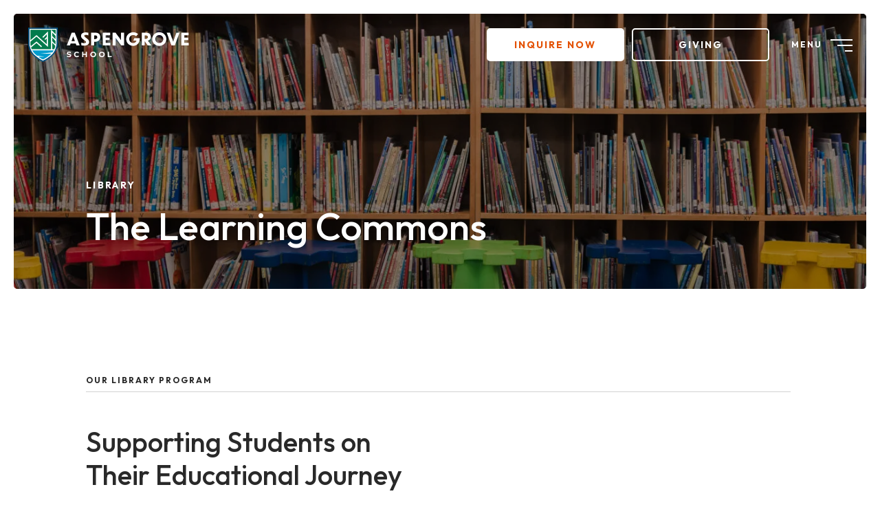

--- FILE ---
content_type: text/html; charset=UTF-8
request_url: https://aspengroveschool.ca/library/
body_size: 20757
content:
<!doctype html>
<html>

  <head>
    <meta charset="UTF-8" />
    <meta
      name="viewport"
      content="width=device-width, initial-scale=1"
    />
    <link
      rel="profile"
      href="http://gmpg.org/xfn/11"
    />
    <!-- Global site tag (gtag.js) - Google Analytics -->
<script async src="https://www.googletagmanager.com/gtag/js?id=G-8MNH3FL51D"></script>
<script>
  window.dataLayer = window.dataLayer || [];
  function gtag(){dataLayer.push(arguments);}
  gtag('js', new Date());

  gtag('config', 'G-8MNH3FL51D');
</script>

<!-- Global site tag (gtag.js) - Google Analytics -->
<script async src="https://www.googletagmanager.com/gtag/js?id=UA-108021905-9"></script>
<script>
  window.dataLayer = window.dataLayer || [];
  function gtag(){dataLayer.push(arguments);}
  gtag('js', new Date());

  gtag('config', 'UA-108021905-9');
</script>
<!-- Meta Pixel Code -->
<script>
!function(f,b,e,v,n,t,s)
{if(f.fbq)return;n=f.fbq=function(){n.callMethod?
n.callMethod.apply(n,arguments):n.queue.push(arguments)};
if(!f._fbq)f._fbq=n;n.push=n;n.loaded=!0;n.version='2.0';
n.queue=[];t=b.createElement(e);t.async=!0;
t.src=v;s=b.getElementsByTagName(e)[0];
s.parentNode.insertBefore(t,s)}(window, document,'script',
'https://connect.facebook.net/en_US/fbevents.js');
fbq('init', '697778181901686');
fbq('track', 'PageView');
</script>
<noscript><img height="1" width="1" style="display:none"
src="https://www.facebook.com/tr?id=697778181901686&ev=PageView&noscript=1"
/></noscript>
<!-- End Meta Pixel Code -->

<!-- added in 2025 and Leap & Aspengrove have access -->
<!-- Google Tag Manager -->
<script>(function(w,d,s,l,i){w[l]=w[l]||[];w[l].push({'gtm.start':
new Date().getTime(),event:'gtm.js'});var f=d.getElementsByTagName(s)[0],
j=d.createElement(s),dl=l!='dataLayer'?'&l='+l:'';j.async=true;j.src=
'https://www.googletagmanager.com/gtm.js?id='+i+dl;f.parentNode.insertBefore(j,f);
})(window,document,'script','dataLayer','GTM-K2L9TB5P');</script>
<!-- End Google Tag Manager -->
<link rel="preload" as="script" href="https://aspengroveschool.ca/wp-content/themes/aspengrove/build/js/jquery.81c78d4d.min.js?ver=2.1.14" />
<link rel="preload" as="script" href="https://aspengroveschool.ca/wp-content/themes/aspengrove/build/js/main.81c78d4d.min.js?ver=2.1.14" />
<link rel="preload" as="style" href="https://aspengroveschool.ca/wp-includes/css/classic-themes.min.css?ver=6.8.2" />
<link rel="preload" as="style" href="https://aspengroveschool.ca/wp-includes/css/dist/block-library/style.min.css?ver=6.8.2" />
<link rel="preload" as="style" href="https://aspengroveschool.ca/wp-content/plugins/safe-svg/dist/safe-svg-block-frontend.css?ver=6.8.2" />
<link rel="preload" as="style" href="https://aspengroveschool.ca/wp-content/plugins/instagram-feed/css/sbi-styles.min.css?ver=6.9.1" />
<link rel="preload" as="style" href="/library/?ver=6.8.2" />
<link rel="preload" as="style" href="/library/?ver=6.8.2" />
<link rel="preload" as="style" href="https://fonts.googleapis.com/css2?family=Outfit:wght@400;500;700&#038;display=swap" crossorigin/>
<link rel="preload" as="style" href="https://aspengroveschool.ca/wp-content/themes/aspengrove/build/css/main.81c78d4d.min.css?ver=2.1.14" /><meta name='robots' content='index, follow, max-image-preview:large, max-snippet:-1, max-video-preview:-1' />
	<style>img:is([sizes="auto" i], [sizes^="auto," i]) { contain-intrinsic-size: 3000px 1500px }</style>
	
	<!-- This site is optimized with the Yoast SEO plugin v25.7 - https://yoast.com/wordpress/plugins/seo/ -->
	<title>Aspengrove School | Our Library Program</title>
	<meta name="description" content="In addition to book exchanges, our library program introduces students to a variety of reading material and develops their research skills." />
	<link rel="canonical" href="https://aspengroveschool.ca/library/" />
	<meta property="og:locale" content="en_US" />
	<meta property="og:type" content="article" />
	<meta property="og:title" content="Aspengrove School | Our Library Program" />
	<meta property="og:description" content="In addition to book exchanges, our library program introduces students to a variety of reading material and develops their research skills." />
	<meta property="og:url" content="https://aspengroveschool.ca/library/" />
	<meta property="og:site_name" content="Aspengrove School" />
	<meta property="article:modified_time" content="2025-03-25T18:53:46+00:00" />
	<meta property="og:image" content="https://aspengroveschool.ca/wp-content/uploads/2025/03/2024-AspengroveSchool-1833-1024x683.jpg" />
	<meta property="og:image:width" content="1024" />
	<meta property="og:image:height" content="683" />
	<meta property="og:image:type" content="image/jpeg" />
	<meta name="twitter:card" content="summary_large_image" />
	<meta name="twitter:label1" content="Est. reading time" />
	<meta name="twitter:data1" content="2 minutes" />
	<script type="application/ld+json" class="yoast-schema-graph">{"@context":"https://schema.org","@graph":[{"@type":"WebPage","@id":"https://aspengroveschool.ca/library/","url":"https://aspengroveschool.ca/library/","name":"Aspengrove School | Our Library Program","isPartOf":{"@id":"https://aspengroveschool.ca/#website"},"primaryImageOfPage":{"@id":"https://aspengroveschool.ca/library/#primaryimage"},"image":{"@id":"https://aspengroveschool.ca/library/#primaryimage"},"thumbnailUrl":"https://aspengroveschool.ca/wp-content/uploads/2025/03/2024-AspengroveSchool-1833-scaled.jpg","datePublished":"2022-07-12T16:56:25+00:00","dateModified":"2025-03-25T18:53:46+00:00","description":"In addition to book exchanges, our library program introduces students to a variety of reading material and develops their research skills.","breadcrumb":{"@id":"https://aspengroveschool.ca/library/#breadcrumb"},"inLanguage":"en-US","potentialAction":[{"@type":"ReadAction","target":["https://aspengroveschool.ca/library/"]}]},{"@type":"ImageObject","inLanguage":"en-US","@id":"https://aspengroveschool.ca/library/#primaryimage","url":"https://aspengroveschool.ca/wp-content/uploads/2025/03/2024-AspengroveSchool-1833-scaled.jpg","contentUrl":"https://aspengroveschool.ca/wp-content/uploads/2025/03/2024-AspengroveSchool-1833-scaled.jpg","width":4096,"height":2731,"caption":"Vancouver Island Family Photos"},{"@type":"BreadcrumbList","@id":"https://aspengroveschool.ca/library/#breadcrumb","itemListElement":[{"@type":"ListItem","position":1,"name":"Home","item":"https://aspengroveschool.ca/"},{"@type":"ListItem","position":2,"name":"Library"}]},{"@type":"WebSite","@id":"https://aspengroveschool.ca/#website","url":"https://aspengroveschool.ca/","name":"Aspengrove School","description":"Inspiring Curiosity, Courage, Creativity","publisher":{"@id":"https://aspengroveschool.ca/#organization"},"potentialAction":[{"@type":"SearchAction","target":{"@type":"EntryPoint","urlTemplate":"https://aspengroveschool.ca/?s={search_term_string}"},"query-input":{"@type":"PropertyValueSpecification","valueRequired":true,"valueName":"search_term_string"}}],"inLanguage":"en-US"},{"@type":"Organization","@id":"https://aspengroveschool.ca/#organization","name":"Aspengrove School","url":"https://aspengroveschool.ca/","logo":{"@type":"ImageObject","inLanguage":"en-US","@id":"https://aspengroveschool.ca/#/schema/logo/image/","url":"https://aspengroveschool.ca/wp-content/uploads/2022/08/Aspengrove-Reverse.svg","contentUrl":"https://aspengroveschool.ca/wp-content/uploads/2022/08/Aspengrove-Reverse.svg","width":1346,"height":285,"caption":"Aspengrove School"},"image":{"@id":"https://aspengroveschool.ca/#/schema/logo/image/"}}]}</script>
	<!-- / Yoast SEO plugin. -->


<link rel='dns-prefetch' href='//fonts.googleapis.com' />
<link rel='dns-prefetch' href='//www.googletagmanager.com' />
<link rel="alternate" type="application/rss+xml" title="Aspengrove School &raquo; Feed" href="https://aspengroveschool.ca/feed/" />
<script type="text/javascript">
/* <![CDATA[ */
window._wpemojiSettings = {"baseUrl":"https:\/\/s.w.org\/images\/core\/emoji\/16.0.1\/72x72\/","ext":".png","svgUrl":"https:\/\/s.w.org\/images\/core\/emoji\/16.0.1\/svg\/","svgExt":".svg","source":{"concatemoji":"https:\/\/aspengroveschool.ca\/wp-includes\/js\/wp-emoji-release.min.js?ver=6.8.2"}};
/*! This file is auto-generated */
!function(s,n){var o,i,e;function c(e){try{var t={supportTests:e,timestamp:(new Date).valueOf()};sessionStorage.setItem(o,JSON.stringify(t))}catch(e){}}function p(e,t,n){e.clearRect(0,0,e.canvas.width,e.canvas.height),e.fillText(t,0,0);var t=new Uint32Array(e.getImageData(0,0,e.canvas.width,e.canvas.height).data),a=(e.clearRect(0,0,e.canvas.width,e.canvas.height),e.fillText(n,0,0),new Uint32Array(e.getImageData(0,0,e.canvas.width,e.canvas.height).data));return t.every(function(e,t){return e===a[t]})}function u(e,t){e.clearRect(0,0,e.canvas.width,e.canvas.height),e.fillText(t,0,0);for(var n=e.getImageData(16,16,1,1),a=0;a<n.data.length;a++)if(0!==n.data[a])return!1;return!0}function f(e,t,n,a){switch(t){case"flag":return n(e,"\ud83c\udff3\ufe0f\u200d\u26a7\ufe0f","\ud83c\udff3\ufe0f\u200b\u26a7\ufe0f")?!1:!n(e,"\ud83c\udde8\ud83c\uddf6","\ud83c\udde8\u200b\ud83c\uddf6")&&!n(e,"\ud83c\udff4\udb40\udc67\udb40\udc62\udb40\udc65\udb40\udc6e\udb40\udc67\udb40\udc7f","\ud83c\udff4\u200b\udb40\udc67\u200b\udb40\udc62\u200b\udb40\udc65\u200b\udb40\udc6e\u200b\udb40\udc67\u200b\udb40\udc7f");case"emoji":return!a(e,"\ud83e\udedf")}return!1}function g(e,t,n,a){var r="undefined"!=typeof WorkerGlobalScope&&self instanceof WorkerGlobalScope?new OffscreenCanvas(300,150):s.createElement("canvas"),o=r.getContext("2d",{willReadFrequently:!0}),i=(o.textBaseline="top",o.font="600 32px Arial",{});return e.forEach(function(e){i[e]=t(o,e,n,a)}),i}function t(e){var t=s.createElement("script");t.src=e,t.defer=!0,s.head.appendChild(t)}"undefined"!=typeof Promise&&(o="wpEmojiSettingsSupports",i=["flag","emoji"],n.supports={everything:!0,everythingExceptFlag:!0},e=new Promise(function(e){s.addEventListener("DOMContentLoaded",e,{once:!0})}),new Promise(function(t){var n=function(){try{var e=JSON.parse(sessionStorage.getItem(o));if("object"==typeof e&&"number"==typeof e.timestamp&&(new Date).valueOf()<e.timestamp+604800&&"object"==typeof e.supportTests)return e.supportTests}catch(e){}return null}();if(!n){if("undefined"!=typeof Worker&&"undefined"!=typeof OffscreenCanvas&&"undefined"!=typeof URL&&URL.createObjectURL&&"undefined"!=typeof Blob)try{var e="postMessage("+g.toString()+"("+[JSON.stringify(i),f.toString(),p.toString(),u.toString()].join(",")+"));",a=new Blob([e],{type:"text/javascript"}),r=new Worker(URL.createObjectURL(a),{name:"wpTestEmojiSupports"});return void(r.onmessage=function(e){c(n=e.data),r.terminate(),t(n)})}catch(e){}c(n=g(i,f,p,u))}t(n)}).then(function(e){for(var t in e)n.supports[t]=e[t],n.supports.everything=n.supports.everything&&n.supports[t],"flag"!==t&&(n.supports.everythingExceptFlag=n.supports.everythingExceptFlag&&n.supports[t]);n.supports.everythingExceptFlag=n.supports.everythingExceptFlag&&!n.supports.flag,n.DOMReady=!1,n.readyCallback=function(){n.DOMReady=!0}}).then(function(){return e}).then(function(){var e;n.supports.everything||(n.readyCallback(),(e=n.source||{}).concatemoji?t(e.concatemoji):e.wpemoji&&e.twemoji&&(t(e.twemoji),t(e.wpemoji)))}))}((window,document),window._wpemojiSettings);
/* ]]> */
</script>
<link rel='stylesheet' id='sbi_styles-css' href='https://aspengroveschool.ca/wp-content/plugins/instagram-feed/css/sbi-styles.min.css?ver=6.9.1' type='text/css' media='all' />
<style id='wp-emoji-styles-inline-css' type='text/css'>

	img.wp-smiley, img.emoji {
		display: inline !important;
		border: none !important;
		box-shadow: none !important;
		height: 1em !important;
		width: 1em !important;
		margin: 0 0.07em !important;
		vertical-align: -0.1em !important;
		background: none !important;
		padding: 0 !important;
	}
</style>
<link rel='stylesheet' id='wp-block-library-css' href='https://aspengroveschool.ca/wp-includes/css/dist/block-library/style.min.css?ver=6.8.2' type='text/css' media='all' />
<style id='classic-theme-styles-inline-css' type='text/css'>
/*! This file is auto-generated */
.wp-block-button__link{color:#fff;background-color:#32373c;border-radius:9999px;box-shadow:none;text-decoration:none;padding:calc(.667em + 2px) calc(1.333em + 2px);font-size:1.125em}.wp-block-file__button{background:#32373c;color:#fff;text-decoration:none}
</style>
<style id='safe-svg-svg-icon-style-inline-css' type='text/css'>
.safe-svg-cover{text-align:center}.safe-svg-cover .safe-svg-inside{display:inline-block;max-width:100%}.safe-svg-cover svg{fill:currentColor;height:100%;max-height:100%;max-width:100%;width:100%}

</style>
<style id='global-styles-inline-css' type='text/css'>
:root{--wp--preset--aspect-ratio--square: 1;--wp--preset--aspect-ratio--4-3: 4/3;--wp--preset--aspect-ratio--3-4: 3/4;--wp--preset--aspect-ratio--3-2: 3/2;--wp--preset--aspect-ratio--2-3: 2/3;--wp--preset--aspect-ratio--16-9: 16/9;--wp--preset--aspect-ratio--9-16: 9/16;--wp--preset--color--black: #000000;--wp--preset--color--cyan-bluish-gray: #abb8c3;--wp--preset--color--white: #ffffff;--wp--preset--color--pale-pink: #f78da7;--wp--preset--color--vivid-red: #cf2e2e;--wp--preset--color--luminous-vivid-orange: #ff6900;--wp--preset--color--luminous-vivid-amber: #fcb900;--wp--preset--color--light-green-cyan: #7bdcb5;--wp--preset--color--vivid-green-cyan: #00d084;--wp--preset--color--pale-cyan-blue: #8ed1fc;--wp--preset--color--vivid-cyan-blue: #0693e3;--wp--preset--color--vivid-purple: #9b51e0;--wp--preset--gradient--vivid-cyan-blue-to-vivid-purple: linear-gradient(135deg,rgba(6,147,227,1) 0%,rgb(155,81,224) 100%);--wp--preset--gradient--light-green-cyan-to-vivid-green-cyan: linear-gradient(135deg,rgb(122,220,180) 0%,rgb(0,208,130) 100%);--wp--preset--gradient--luminous-vivid-amber-to-luminous-vivid-orange: linear-gradient(135deg,rgba(252,185,0,1) 0%,rgba(255,105,0,1) 100%);--wp--preset--gradient--luminous-vivid-orange-to-vivid-red: linear-gradient(135deg,rgba(255,105,0,1) 0%,rgb(207,46,46) 100%);--wp--preset--gradient--very-light-gray-to-cyan-bluish-gray: linear-gradient(135deg,rgb(238,238,238) 0%,rgb(169,184,195) 100%);--wp--preset--gradient--cool-to-warm-spectrum: linear-gradient(135deg,rgb(74,234,220) 0%,rgb(151,120,209) 20%,rgb(207,42,186) 40%,rgb(238,44,130) 60%,rgb(251,105,98) 80%,rgb(254,248,76) 100%);--wp--preset--gradient--blush-light-purple: linear-gradient(135deg,rgb(255,206,236) 0%,rgb(152,150,240) 100%);--wp--preset--gradient--blush-bordeaux: linear-gradient(135deg,rgb(254,205,165) 0%,rgb(254,45,45) 50%,rgb(107,0,62) 100%);--wp--preset--gradient--luminous-dusk: linear-gradient(135deg,rgb(255,203,112) 0%,rgb(199,81,192) 50%,rgb(65,88,208) 100%);--wp--preset--gradient--pale-ocean: linear-gradient(135deg,rgb(255,245,203) 0%,rgb(182,227,212) 50%,rgb(51,167,181) 100%);--wp--preset--gradient--electric-grass: linear-gradient(135deg,rgb(202,248,128) 0%,rgb(113,206,126) 100%);--wp--preset--gradient--midnight: linear-gradient(135deg,rgb(2,3,129) 0%,rgb(40,116,252) 100%);--wp--preset--font-size--small: 13px;--wp--preset--font-size--medium: 20px;--wp--preset--font-size--large: 36px;--wp--preset--font-size--x-large: 42px;--wp--preset--spacing--20: 0.44rem;--wp--preset--spacing--30: 0.67rem;--wp--preset--spacing--40: 1rem;--wp--preset--spacing--50: 1.5rem;--wp--preset--spacing--60: 2.25rem;--wp--preset--spacing--70: 3.38rem;--wp--preset--spacing--80: 5.06rem;--wp--preset--shadow--natural: 6px 6px 9px rgba(0, 0, 0, 0.2);--wp--preset--shadow--deep: 12px 12px 50px rgba(0, 0, 0, 0.4);--wp--preset--shadow--sharp: 6px 6px 0px rgba(0, 0, 0, 0.2);--wp--preset--shadow--outlined: 6px 6px 0px -3px rgba(255, 255, 255, 1), 6px 6px rgba(0, 0, 0, 1);--wp--preset--shadow--crisp: 6px 6px 0px rgba(0, 0, 0, 1);}:where(.is-layout-flex){gap: 0.5em;}:where(.is-layout-grid){gap: 0.5em;}body .is-layout-flex{display: flex;}.is-layout-flex{flex-wrap: wrap;align-items: center;}.is-layout-flex > :is(*, div){margin: 0;}body .is-layout-grid{display: grid;}.is-layout-grid > :is(*, div){margin: 0;}:where(.wp-block-columns.is-layout-flex){gap: 2em;}:where(.wp-block-columns.is-layout-grid){gap: 2em;}:where(.wp-block-post-template.is-layout-flex){gap: 1.25em;}:where(.wp-block-post-template.is-layout-grid){gap: 1.25em;}.has-black-color{color: var(--wp--preset--color--black) !important;}.has-cyan-bluish-gray-color{color: var(--wp--preset--color--cyan-bluish-gray) !important;}.has-white-color{color: var(--wp--preset--color--white) !important;}.has-pale-pink-color{color: var(--wp--preset--color--pale-pink) !important;}.has-vivid-red-color{color: var(--wp--preset--color--vivid-red) !important;}.has-luminous-vivid-orange-color{color: var(--wp--preset--color--luminous-vivid-orange) !important;}.has-luminous-vivid-amber-color{color: var(--wp--preset--color--luminous-vivid-amber) !important;}.has-light-green-cyan-color{color: var(--wp--preset--color--light-green-cyan) !important;}.has-vivid-green-cyan-color{color: var(--wp--preset--color--vivid-green-cyan) !important;}.has-pale-cyan-blue-color{color: var(--wp--preset--color--pale-cyan-blue) !important;}.has-vivid-cyan-blue-color{color: var(--wp--preset--color--vivid-cyan-blue) !important;}.has-vivid-purple-color{color: var(--wp--preset--color--vivid-purple) !important;}.has-black-background-color{background-color: var(--wp--preset--color--black) !important;}.has-cyan-bluish-gray-background-color{background-color: var(--wp--preset--color--cyan-bluish-gray) !important;}.has-white-background-color{background-color: var(--wp--preset--color--white) !important;}.has-pale-pink-background-color{background-color: var(--wp--preset--color--pale-pink) !important;}.has-vivid-red-background-color{background-color: var(--wp--preset--color--vivid-red) !important;}.has-luminous-vivid-orange-background-color{background-color: var(--wp--preset--color--luminous-vivid-orange) !important;}.has-luminous-vivid-amber-background-color{background-color: var(--wp--preset--color--luminous-vivid-amber) !important;}.has-light-green-cyan-background-color{background-color: var(--wp--preset--color--light-green-cyan) !important;}.has-vivid-green-cyan-background-color{background-color: var(--wp--preset--color--vivid-green-cyan) !important;}.has-pale-cyan-blue-background-color{background-color: var(--wp--preset--color--pale-cyan-blue) !important;}.has-vivid-cyan-blue-background-color{background-color: var(--wp--preset--color--vivid-cyan-blue) !important;}.has-vivid-purple-background-color{background-color: var(--wp--preset--color--vivid-purple) !important;}.has-black-border-color{border-color: var(--wp--preset--color--black) !important;}.has-cyan-bluish-gray-border-color{border-color: var(--wp--preset--color--cyan-bluish-gray) !important;}.has-white-border-color{border-color: var(--wp--preset--color--white) !important;}.has-pale-pink-border-color{border-color: var(--wp--preset--color--pale-pink) !important;}.has-vivid-red-border-color{border-color: var(--wp--preset--color--vivid-red) !important;}.has-luminous-vivid-orange-border-color{border-color: var(--wp--preset--color--luminous-vivid-orange) !important;}.has-luminous-vivid-amber-border-color{border-color: var(--wp--preset--color--luminous-vivid-amber) !important;}.has-light-green-cyan-border-color{border-color: var(--wp--preset--color--light-green-cyan) !important;}.has-vivid-green-cyan-border-color{border-color: var(--wp--preset--color--vivid-green-cyan) !important;}.has-pale-cyan-blue-border-color{border-color: var(--wp--preset--color--pale-cyan-blue) !important;}.has-vivid-cyan-blue-border-color{border-color: var(--wp--preset--color--vivid-cyan-blue) !important;}.has-vivid-purple-border-color{border-color: var(--wp--preset--color--vivid-purple) !important;}.has-vivid-cyan-blue-to-vivid-purple-gradient-background{background: var(--wp--preset--gradient--vivid-cyan-blue-to-vivid-purple) !important;}.has-light-green-cyan-to-vivid-green-cyan-gradient-background{background: var(--wp--preset--gradient--light-green-cyan-to-vivid-green-cyan) !important;}.has-luminous-vivid-amber-to-luminous-vivid-orange-gradient-background{background: var(--wp--preset--gradient--luminous-vivid-amber-to-luminous-vivid-orange) !important;}.has-luminous-vivid-orange-to-vivid-red-gradient-background{background: var(--wp--preset--gradient--luminous-vivid-orange-to-vivid-red) !important;}.has-very-light-gray-to-cyan-bluish-gray-gradient-background{background: var(--wp--preset--gradient--very-light-gray-to-cyan-bluish-gray) !important;}.has-cool-to-warm-spectrum-gradient-background{background: var(--wp--preset--gradient--cool-to-warm-spectrum) !important;}.has-blush-light-purple-gradient-background{background: var(--wp--preset--gradient--blush-light-purple) !important;}.has-blush-bordeaux-gradient-background{background: var(--wp--preset--gradient--blush-bordeaux) !important;}.has-luminous-dusk-gradient-background{background: var(--wp--preset--gradient--luminous-dusk) !important;}.has-pale-ocean-gradient-background{background: var(--wp--preset--gradient--pale-ocean) !important;}.has-electric-grass-gradient-background{background: var(--wp--preset--gradient--electric-grass) !important;}.has-midnight-gradient-background{background: var(--wp--preset--gradient--midnight) !important;}.has-small-font-size{font-size: var(--wp--preset--font-size--small) !important;}.has-medium-font-size{font-size: var(--wp--preset--font-size--medium) !important;}.has-large-font-size{font-size: var(--wp--preset--font-size--large) !important;}.has-x-large-font-size{font-size: var(--wp--preset--font-size--x-large) !important;}
:where(.wp-block-post-template.is-layout-flex){gap: 1.25em;}:where(.wp-block-post-template.is-layout-grid){gap: 1.25em;}
:where(.wp-block-columns.is-layout-flex){gap: 2em;}:where(.wp-block-columns.is-layout-grid){gap: 2em;}
:root :where(.wp-block-pullquote){font-size: 1.5em;line-height: 1.6;}
</style>
<link rel='stylesheet' id='xd_fonts-css' href='https://fonts.googleapis.com/css2?family=Outfit:wght@400;500;700&#038;display=swap' type='text/css' media='all' crossorigin />
<link rel='stylesheet' id='kicks-style-css' href='https://aspengroveschool.ca/wp-content/themes/aspengrove/build/css/main.81c78d4d.min.css?ver=2.1.14' type='text/css' media='all' />
<script type="text/javascript" src="https://aspengroveschool.ca/wp-content/themes/aspengrove/build/js/jquery.81c78d4d.min.js?ver=2.1.14" id="jquery-js"></script>
<link rel="https://api.w.org/" href="https://aspengroveschool.ca/wp-json/" /><link rel="alternate" title="JSON" type="application/json" href="https://aspengroveschool.ca/wp-json/wp/v2/pages/727" /><link rel="EditURI" type="application/rsd+xml" title="RSD" href="https://aspengroveschool.ca/xmlrpc.php?rsd" />
<meta name="generator" content="WordPress 6.8.2" />
<link rel='shortlink' href='https://aspengroveschool.ca/?p=727' />
<link rel="alternate" title="oEmbed (JSON)" type="application/json+oembed" href="https://aspengroveschool.ca/wp-json/oembed/1.0/embed?url=https%3A%2F%2Faspengroveschool.ca%2Flibrary%2F" />
<link rel="alternate" title="oEmbed (XML)" type="text/xml+oembed" href="https://aspengroveschool.ca/wp-json/oembed/1.0/embed?url=https%3A%2F%2Faspengroveschool.ca%2Flibrary%2F&#038;format=xml" />
<meta name="generator" content="Site Kit by Google 1.159.0" /><style type="text/css">
.hero__content > div > *,
.hero-full .hero-full__foreground-body-contents > *,
.hero-full .hero-full__foreground-footer,
.wp-block-xd-container .XD-container__inner > *,
.XD-featured-pages--slider .container,
.XD-featured-pages--slider .XD-featured-pages__heading,
.XD-featured-pages--no-slider .XD-featured-pages__card,
.XD-featured-pages--no-slider .XD-featured-pages__heading,
.XD-list .XD-list__intro > *,
.XD-list ul > li,
.XD-two-tile .XD-two-tile__image,
.XD-two-tile .XD-two-tile__inner > *,
.XD-two-column-text .is-style-title-sm,
.XD-two-column-text .XD-two-tile__inner > *,
.wp-block-xd-cta .XD-cta__inner > *,
.wp-block-xd-latest-posts .XD-posts__heading,
.wp-block-xd-latest-posts .XD-card-wrapper,
.wp-block-xd-latest-posts .XD-posts__link,
.wp-block-xd-three-column .XD-card,
.wp-block-xd-four-column .XD-card,
.XD-footer .XD-footer--top .col-12,
.XD-footer XD-footer--bottom .col-12,
.XD-team .title-sm,
.XD-text-left .XD-text-left__inner > *,
.wp-block-acf-programs .row > *,
.XD-two-up-headline .XD-two-up-headline__inner > *,
.XD-aspen-three-column .XD-card,
.XD-aspen-four-column .XD-card,
.XD-featured-staff .row > *,
.XD-mosaic-tile .XD-mosaic-tile__images .wp-block-xd-image,
.XD-mosaic-tile .XD-mosaic-tile__inner > *,
.wp-block-xd-aspen-accordion .uk-accordion > li,
.XD-timeline .uk-slider,
.XD-two-up-headline .XD-two-up-headline__inner-content,
.XD-two-up-headline .XD-two-up-headline__inner-text,
.XD-two-column-list .XD-two-tile__inner > *,
.XD-two-column-list ul,
.XD-testimonial-slider .uk-slider
{ visibility: hidden }
.hero__content > div > *.uk-scrollspy-inview,
.hero-full .hero-full__foreground-body-contents > *.uk-scrollspy-inview,
.hero-full .hero-full__foreground-footer.uk-scrollspy-inview,
.wp-block-xd-container .XD-container__inner > *.uk-scrollspy-inview,
.XD-featured-pages--slider .container.uk-scrollspy-inview,
.XD-featured-pages--slider .XD-featured-pages__heading.uk-scrollspy-inview,
.XD-featured-pages--no-slider .XD-featured-pages__card.uk-scrollspy-inview,
.XD-featured-pages--no-slider .XD-featured-pages__heading.uk-scrollspy-inview,
.XD-list .XD-list__intro > *.uk-scrollspy-inview,
.XD-list ul > li.uk-scrollspy-inview,
.XD-two-tile .XD-two-tile__image.uk-scrollspy-inview,
.XD-two-tile .XD-two-tile__inner > *.uk-scrollspy-inview,
.XD-two-column-text .is-style-title-sm.uk-scrollspy-inview,
.XD-two-column-text .XD-two-tile__inner > *.uk-scrollspy-inview,
.wp-block-xd-cta .XD-cta__inner > *.uk-scrollspy-inview,
.wp-block-xd-latest-posts .XD-posts__heading.uk-scrollspy-inview,
.wp-block-xd-latest-posts .XD-card-wrapper.uk-scrollspy-inview,
.wp-block-xd-latest-posts .XD-posts__link.uk-scrollspy-inview,
.wp-block-xd-three-column .XD-card.uk-scrollspy-inview,
.wp-block-xd-four-column .XD-card.uk-scrollspy-inview,
.XD-footer .XD-footer--top .col-12.uk-scrollspy-inview,
.XD-footer XD-footer--bottom .col-12.uk-scrollspy-inview,
.XD-team .title-sm.uk-scrollspy-inview,
.XD-text-left .XD-text-left__inner > *.uk-scrollspy-inview,
.wp-block-acf-programs .row > *.uk-scrollspy-inview,
.XD-two-up-headline .XD-two-up-headline__inner > *.uk-scrollspy-inview,
.XD-aspen-three-column .XD-card.uk-scrollspy-inview,
.XD-aspen-four-column .XD-card.uk-scrollspy-inview,
.XD-featured-staff .row > *.uk-scrollspy-inview,
.XD-mosaic-tile .XD-mosaic-tile__images .wp-block-xd-image.uk-scrollspy-inview,
.XD-mosaic-tile .XD-mosaic-tile__inner > *.uk-scrollspy-inview,
.wp-block-xd-aspen-accordion .uk-accordion > li.uk-scrollspy-inview,
.XD-timeline .uk-slider.uk-scrollspy-inview,
.XD-two-up-headline .XD-two-up-headline__inner-content.uk-scrollspy-inview,
.XD-two-up-headline .XD-two-up-headline__inner-text.uk-scrollspy-inview,
.XD-two-column-list .XD-two-tile__inner > *.uk-scrollspy-inview,
.XD-two-column-list ul.uk-scrollspy-inview,
.XD-testimonial-slider .uk-slider.uk-scrollspy-inview
{ visibility: visible }

</style>
<link rel="icon" href="https://aspengroveschool.ca/wp-content/uploads/2022/03/cropped-Aspegrove-favicon-150x150.png" sizes="32x32" />
<link rel="icon" href="https://aspengroveschool.ca/wp-content/uploads/2022/03/cropped-Aspegrove-favicon-300x300.png" sizes="192x192" />
<link rel="apple-touch-icon" href="https://aspengroveschool.ca/wp-content/uploads/2022/03/cropped-Aspegrove-favicon-300x300.png" />
<meta name="msapplication-TileImage" content="https://aspengroveschool.ca/wp-content/uploads/2022/03/cropped-Aspegrove-favicon-300x300.png" />

  </head>

  <body class="wp-singular page-template-default page page-id-727 wp-custom-logo wp-theme-aspengrove not-front slug-library">

    <!-- added in 2025 and Leap & Aspengrove have access -->
<!-- Google Tag Manager (noscript) -->
<noscript><iframe src="https://www.googletagmanager.com/ns.html?id=GTM-K2L9TB5P"
height="0" width="0" style="display:none;visibility:hidden"></iframe></noscript>
<!-- End Google Tag Manager (noscript) --><div style="display:none"><svg id="svg-sprite" xmlns="http://www.w3.org/2000/svg"><defs><symbol viewBox="0 0 10 8" id="checkmark"><g id="checkmark_UI-Icon/checkmark/$ui-05" stroke="none" stroke-width="1" fill="none" fill-rule="evenodd"><path id="checkmark_Path-7" fill="currentColor" fill-rule="nonzero" d="M8.498 0L10 1.502 3.672 7.83 0 4.158l1.502-1.502 2.17 2.17z"/></g></symbol><symbol viewBox="0 0 12 7" id="chevron-down"><g id="chevron-down_UI-Icon/chevron--down/$ui-05" stroke="none" stroke-width="1" fill="none" fill-rule="evenodd"><path id="chevron-down_chevron" fill="currentColor" fill-rule="nonzero" transform="rotate(180 5.998 3.5)" d="M5.994 1.45L.726 7 0 6.315 5.994 0l6.002 6.315L11.27 7z"/></g></symbol><symbol viewBox="0 0 7 12" id="chevron-left"><g id="chevron-left_UI-Icon/chevron--left/$ui-05" stroke="none" stroke-width="1" fill="none" fill-rule="evenodd"><path id="chevron-left_chevron" fill="currentColor" fill-rule="nonzero" transform="rotate(-90 3.5 5.998)" d="M3.496 3.948l-5.268 5.55-.726-.685 5.993-6.315 6.003 6.315-.726.685z"/></g></symbol><symbol viewBox="0 0 7 12" id="chevron-right"><g id="chevron-right_UI-Icon/chevron--right/$ui-05" stroke="none" stroke-width="1" fill="none" fill-rule="evenodd"><path id="chevron-right_chevron" fill="currentColor" fill-rule="nonzero" transform="rotate(90 3.512 5.998)" d="M3.508 3.941L-1.76 9.509l-.726-.687 5.993-6.336L9.51 8.822l-.726.688z"/></g></symbol><symbol viewBox="0 0 12 7" id="chevron-up"><g id="chevron-up_UI-Icon/chevron--up/$ui-05" stroke="none" stroke-width="1" fill="none" fill-rule="evenodd"><path id="chevron-up_chevron" fill="currentColor" fill-rule="nonzero" d="M5.994 1.45L.726 7 0 6.315 5.994 0l6.002 6.315L11.27 7z"/></g></symbol><symbol viewBox="0 0 24 20" id="close"><g id="close_icon-/-hamburger-/-close" stroke="none" stroke-width="1" fill="currentColor" fill-rule="evenodd"><path id="close_Path" transform="rotate(45 12 10)" d="M0 11h24V9H0z"/><path id="close_Path" transform="scale(-1 1) rotate(45 0 -18.97)" d="M0 11h24V9H0z"/></g></symbol><symbol viewBox="0 0 24 24" id="columns"><path d="M19 6H6c-1.1 0-2 .9-2 2v9c0 1.1.9 2 2 2h13c1.1 0 2-.9 2-2V8c0-1.1-.9-2-2-2zM6 17.5c-.3 0-.5-.2-.5-.5V8c0-.3.2-.5.5-.5h3v10H6zm13.5-.5c0 .3-.2.5-.5.5h-3v-10h3c.3 0 .5.2.5.5v9z"/></symbol><symbol viewBox="0 0 15 18" id="download"><g id="download_Symbols" stroke="none" stroke-width="1" fill="none" fill-rule="evenodd"><g id="download_Button-/-Large-/-Download-/-Enabled" transform="translate(0 -3)" fill="currentColor" fill-rule="nonzero" stroke="currentColor"><g id="download_UI-Icon/download/$ui-05" transform="translate(1 4)"><path d="M7 0v11.043L10.823 7l.677.64-4.998 5.287L1.5 7.643l.677-.64L6 11.041V0h1z" id="download_arrow"/><path d="M12.071 15v-2H13v2a1 1 0 01-1 1H1a1 1 0 01-1-1v-2h.929v2H12.07z" id="download_bottom"/></g></g></g></symbol><symbol viewBox="0 0 24 24" id="facebook"><g id="facebook_icon-/-facebook-box" stroke="none" stroke-width="1" fill="none" fill-rule="evenodd"><g id="facebook_facebook-box" fill="currentColor" fill-rule="nonzero"><path d="M2.667 0h18.666A2.667 2.667 0 0124 2.667v18.666A2.667 2.667 0 0121.333 24H2.667A2.667 2.667 0 010 21.333V2.667A2.667 2.667 0 012.667 0zM20 2.667h-3.333A4.667 4.667 0 0012 7.333v3.334H9.333v4H12V24h4v-9.333h4v-4h-4V8c0-.736.597-1.333 1.333-1.333H20v-4z" id="facebook_Shape"/></g></g></symbol><symbol viewBox="0 0 24 24" id="instagram"><g id="instagram_Symbols" stroke="none" stroke-width="1" fill="none" fill-rule="evenodd"><g id="instagram_768-/-Footer-/-Medium" transform="translate(-310 -249)" fill="currentColor"><g id="instagram_Group" transform="translate(306 245)"><g id="instagram_Brand-/-Social-/-logo--instagram-/-32"><path d="M10.96 4h10.08C24.88 4 28 7.12 28 10.96v10.08A6.96 6.96 0 0121.04 28H10.96C7.12 28 4 24.88 4 21.04V10.96A6.96 6.96 0 0110.96 4zm-.24 2.4a4.32 4.32 0 00-4.32 4.32v10.56a4.317 4.317 0 004.32 4.32h10.56a4.32 4.32 0 004.32-4.32V10.72a4.317 4.317 0 00-4.32-4.32H10.72zM22.3 8.2a1.5 1.5 0 110 3 1.5 1.5 0 010-3zM16 10a6 6 0 110 12 6 6 0 010-12zm0 2.4a3.6 3.6 0 100 7.2 3.6 3.6 0 000-7.2z" id="instagram_Shape"/></g></g></g></g></symbol><symbol viewBox="0 0 24 24" id="linkedin"><g id="linkedin_icon-/-linkedin-box" stroke="none" stroke-width="1" fill="none" fill-rule="evenodd"><g id="linkedin_linkedin-box" fill="currentColor" fill-rule="nonzero"><path d="M21.333 0A2.667 2.667 0 0124 2.667v18.666A2.667 2.667 0 0121.333 24H2.667A2.667 2.667 0 010 21.333V2.667A2.667 2.667 0 012.667 0h18.666zm-.666 20.667V13.6c0-2.4-1.946-4.347-4.347-4.347-1.133 0-2.453.694-3.093 1.734v-1.48h-3.72v11.16h3.72v-6.574a1.86 1.86 0 011.853-1.866c1.03 0 1.867.835 1.867 1.866v6.574h3.72zM5.173 7.413a2.248 2.248 0 000-4.493A2.253 2.253 0 002.92 5.173c0 1.24 1.013 2.24 2.253 2.24zm1.854 13.254V9.507H3.333v11.16h3.694z" id="linkedin_Shape"/></g></g></symbol><symbol viewBox="0 0 24 24" id="location"><g id="location_icon-/-location" stroke="none" stroke-width="1" fill="none" fill-rule="evenodd"><g id="location_ic_location_on_black_24px"><path d="M12 2C8.13 2 5 5.13 5 9c0 5.25 7 13 7 13s7-7.75 7-13c0-3.87-3.13-7-7-7zm0 9.5a2.5 2.5 0 010-5 2.5 2.5 0 010 5z" id="location_Shape" fill="currentColor" fill-rule="nonzero"/><path id="location_Shape" d="M0 0h24v24H0z"/></g></g></symbol><symbol viewBox="0 0 24 24" id="phone"><g id="phone_icon-/-phone" stroke="none" stroke-width="1" fill="none" fill-rule="evenodd"><g id="phone_ic_call_black_24px"><path id="phone_Shape" d="M0 0h24v24H0z"/><path d="M6.62 10.79c1.44 2.83 3.76 5.14 6.59 6.59l2.2-2.2c.27-.27.67-.36 1.02-.24 1.12.37 2.33.57 3.57.57.55 0 1 .45 1 1V20c0 .55-.45 1-1 1-9.39 0-17-7.61-17-17 0-.55.45-1 1-1h3.5c.55 0 1 .45 1 1 0 1.25.2 2.45.57 3.57.11.35.03.74-.25 1.02l-2.2 2.2z" id="phone_Shape" fill="currentColor" fill-rule="nonzero"/></g></g></symbol><symbol viewBox="0 0 16 16" id="play-icon"><defs><style/></defs><g id="play-icon_Layer_2" data-name="Layer 2"><g id="play-icon_Layer_1-2" data-name="Layer 1"><g id="play-icon_Symbols"><g id="play-icon_UI-Icon_play--solid_ui-05" data-name="UI-Icon/play--solid/$ui-05"><path id="play-icon_play" fill="currentColor" fill-rule="evenodd" d="M8 0a8 8 0 11-8 8 8 8 0 018-8zM5.53 4.65a.28.28 0 000 .13v6.45a.25.25 0 00.25.25.24.24 0 00.12 0l5.5-3.23a.26.26 0 00.09-.35.38.38 0 00-.09-.09L5.87 4.56a.25.25 0 00-.34.09z"/></g></g></g></g></symbol><symbol viewBox="0 0 19 15" id="right-arrow"><g id="right-arrow_Aspengrove-Components" stroke="none" stroke-width="1" fill="none" fill-rule="evenodd"><g id="right-arrow_Bobs---Desktop" transform="translate(-150 -2728)" fill="currentColor" fill-rule="nonzero"><g id="right-arrow_UI-Icon/right-arrow/$ui-05" transform="translate(150.899 2727.24)"><path d="M9.852-1.141v13.66l4.272-4.675 1.59 1.571-6.955 7.73-6.966-7.73 1.589-1.571 4.28 4.676.001-13.661h2.189z" id="right-arrow_arrow" transform="rotate(-90 8.754 8.001)"/></g></g></g></symbol><symbol viewBox="0 0 20 20" id="search"><g id="search_icon-/-search" stroke="none" stroke-width="1" fill="none" fill-rule="evenodd"><g id="search_ic_search_black_24px" fill="currentColor" fill-rule="nonzero"><path d="M14.217 12.579h-.898l-.319-.31a7.423 7.423 0 001.786-4.836C14.786 3.328 11.476 0 7.393 0S0 3.328 0 7.433s3.31 7.433 7.393 7.433a7.337 7.337 0 004.811-1.796l.307.32v.904L18.198 20l1.695-1.704-5.676-5.717zm-6.824 0c-2.832 0-5.118-2.299-5.118-5.146 0-2.848 2.286-5.146 5.118-5.146 2.832 0 5.118 2.298 5.118 5.146 0 2.847-2.286 5.146-5.118 5.146z" id="search_Shape"/></g></g></symbol><symbol viewBox="0 0 42 43" id="slider-arrow"><g id="slider-arrow_Design" stroke="none" stroke-width="1" fill="none" fill-rule="evenodd"><g id="slider-arrow_06-Primary_Years-Desktop" transform="translate(-1260 -5989)" stroke="#E69F22" stroke-width="2"><g id="slider-arrow_Group" transform="translate(1261 5990.224)"><circle id="slider-arrow_Oval" fill="#FFF" transform="matrix(-1 0 0 1 40 0)" cx="20" cy="20" r="20"/><path id="slider-arrow_Path-12" transform="matrix(-1 0 0 1 40.085 0)" d="M23.085 14L17 20.085l6.085 6.085"/></g></g></g></symbol><symbol viewBox="0 0 22 18" id="twitter"><g id="twitter_Symbols" stroke="none" stroke-width="1" fill="none" fill-rule="evenodd"><g id="twitter_768-/-Footer-/-Medium" transform="translate(-433 -252)" fill="currentColor"><g id="twitter_Group" transform="translate(306 245)"><g id="twitter_Brand-/-Social-/-logo--twitter-/-32" transform="translate(122)"><path d="M11.92 24.94A12.76 12.76 0 0024.76 12.1v-.59A9.4 9.4 0 0027 9.18a9.31 9.31 0 01-2.59.71 4.56 4.56 0 002-2.5 8.89 8.89 0 01-2.86 1.1 4.52 4.52 0 00-7.7 4.11 12.79 12.79 0 01-9.3-4.71 4.51 4.51 0 001.4 6 4.47 4.47 0 01-2-.56v.05a4.53 4.53 0 003.55 4.45 4.53 4.53 0 01-2 .08A4.51 4.51 0 0011.68 21a9.05 9.05 0 01-5.61 2A9.77 9.77 0 015 22.91a12.77 12.77 0 006.92 2" id="twitter_Fill"/></g></g></g></g></symbol><symbol viewBox="0 0 384 336.04" id="vimeo"><g id="vimeo_Layer_2" data-name="Layer 2"><path fill="currentColor" d="M384 59.29V78c-.38 2.71-.76 5.41-1.13 8.12-3 21.58-11.19 41.37-21 60.54-16.84 32.81-38.12 62.72-60.68 91.76-19.29 24.81-39.72 48.59-64.13 68.6-13.9 11.39-28.79 21.06-46.23 26.35-20.56 6.22-37.61 1.53-51.15-15.41-11.48-14.35-19.38-30.62-24.68-48-5.62-18.49-10.08-37.34-15.24-56-7.44-26.77-14.76-53.61-22.67-80.27-3.19-10.76-7.72-21.21-15.09-29.91-8-9.39-13.48-10.21-22.56-4-1 .7-2.14 1.29-3.18 2-6 4-12 8-18.14 12.11L0 90.79V90c1-.75 2-1.44 2.91-2.26 18.94-17 37.72-34.29 56.87-51.11C71.7 26.2 84.22 16.38 98.64 9.44c21.62-10.44 43.6-3.82 56.11 16.65A83 83 0 01165.61 55c4.07 23 7.45 46.08 11.45 69.07 4 22.75 8.29 45.46 16.48 67.15a90.75 90.75 0 009.8 18.82c4.44 6.53 9.82 7.15 16.07 2.28a72.45 72.45 0 0012.23-12 275.59 275.59 0 0034.87-57.08c5.56-12.17 9.35-24.75 7.32-38.43-1.64-11.06-8.19-18.3-19.22-19.18-7.11-.58-14.4.3-21.52 1.22-4.31.55-8.45 2.43-13.49 4 2.71-7.27 5-14 7.69-20.51 6.58-15.94 15.18-30.66 27.43-43C276.43 5.5 303.23-2.27 333.14.56c27.54 2.6 42.23 16.31 48.29 43.26 1.14 5.09 1.73 10.31 2.57 15.47z" id="vimeo_Layer_1-2" data-name="Layer 1"/></g></symbol></defs></svg></div>

    <a
      class="skip-link screen-reader-text uk-hidden"
      href="#content"
    >Skip to content</a>

    
    <div class="XD-navbar">
  <div
    data-uk-sticky="animation: uk-animation-slide-top-medium; sel-target: .uk-navbar-container; cls-active: uk-navbar-sticky; cls-inactive: uk-navbar-transparent; top: 500; show-on-up: true;"
    class="uk-sticky"
  >
    <nav
      id="site-navigation"
      role="menubar"
      class="XD-nav uk-padding-remove-vertical uk-navbar"
      data-uk-navbar
      style="position: relative; z-index: 980;"
    >

			<div class="uk-navbar-left uk-navbar-transparent  has-alt-logo ">

                  <a href="https://aspengroveschool.ca/" class="custom-logo-link uk-navbar-item uk-logo" rel="home"><img width="1346" height="285" src="https://aspengroveschool.ca/wp-content/uploads/2022/08/Aspengrove-Reverse.svg" class="custom-logo" alt="Aspengrove School" decoding="async" fetchpriority="high" /></a>
        
                  <a href="https://aspengroveschool.ca/" class="custom-logo-alt uk-navbar-item uk-logo" rel="home"><img width="1346" height="285" src="https://aspengroveschool.ca/wp-content/uploads/2022/08/Aspengrove-Primary.svg" class="custom-logo" alt="Aspengrove School" decoding="async" /></a>
              </div>

      <div
        tabindex="0"
        class="XD-nav__primary-menu XD-nav__primary-menu--align-right"
      >
            
      </div>

      <div class="uk-navbar-right">
                <div class="XD-nav__nav-buttons uk-padding-small uk-padding-remove-vertical uk-padding-remove-left">
                              <a
            href="https://aspengroveschool.ca/inquire-now/"
            class="XD-btn XD-btn--inverse"
            tabindex="0"
            target=""
          >Inquire Now</a>
                              <a
            href="/giving/"
            class="XD-btn XD-btn--ghost-inverse"
            tabindex="0"
            target=""
          >Giving</a>
                  </div>
        
        <div class="XD-nav__menu-buttons">
          <a
            class="XD-nav__menu-toggle uk-padding-remove-left  show-on-desktop "
            href="#"
            tabindex="0"
            data-xd-menu-button
          >
            <span class="XD-nav__menu-label XD-nav__menu-label--open">Menu</span>
            <span class="XD-nav__menu-label XD-nav__menu-label--close">close</span>
            <span class="menu__bars">
              <span></span>
              <span></span>
              <span></span>
            </span>
          </a>

        </div>
      </div>
    </nav>
    <!-- #site-navigation -->
  </div>
</div>
<!-- XD-navbar -->

    <div id="main-menu" class="uk-offcanvas" uk-offcanvas="overlay: true; flip:true">
	<div class="menu-wrapper">
		<div class="XD-menu XD-menu--sidebar uk-offcanvas-bar">

			<div class="XD-menu__container">
				<div class="XD-menu__body">
					<nav class="menu-middle-school-container"><ul class="XD-menu__nav XD-menu__nav-top-level" data-menu-primary aria-hidden="true" hidden>
											<li><span class="XD-menu__title title">Main Menu</span></li>
												<li>
		<a  class="XD-menu__link h5 XD-menu__link--level-0" href="#" data-menu-toggle="737" >About Aspengrove
	<svg class="XD-icon"  >
						<title>chevron-right icon</title><use xlink:href="#chevron-right"></use>
	</svg></a>
	</li>
	<li>
		<a  class="XD-menu__link h5 XD-menu__link--level-0" href="#" data-menu-toggle="736" >Admissions
	<svg class="XD-icon"  >
						<title>chevron-right icon</title><use xlink:href="#chevron-right"></use>
	</svg></a>
	</li>
	<li>
		<a  class="XD-menu__link h5 XD-menu__link--level-0" href="#" data-menu-toggle="738" >Academics
	<svg class="XD-icon"  >
						<title>chevron-right icon</title><use xlink:href="#chevron-right"></use>
	</svg></a>
	</li>
	<li>
		<a  class="XD-menu__link h5 XD-menu__link--level-0" href="https://aspengroveschool.ca/peak-performers/" >Peak Performers</a>
	</li>
	<li>
		<a  class="XD-menu__link h5 XD-menu__link--level-0" href="#" data-menu-toggle="743" >Enrichment
	<svg class="XD-icon"  >
						<title>chevron-right icon</title><use xlink:href="#chevron-right"></use>
	</svg></a>
	</li>
	<li>
		<a  class="XD-menu__link h5 XD-menu__link--level-0" href="#" data-menu-toggle="5210" >External Programs
	<svg class="XD-icon"  >
						<title>chevron-right icon</title><use xlink:href="#chevron-right"></use>
	</svg></a>
	</li>
	<li>
		<a  class="XD-menu__link h5 XD-menu__link--level-0" href="#" data-menu-toggle="744" >Giving
	<svg class="XD-icon"  >
						<title>chevron-right icon</title><use xlink:href="#chevron-right"></use>
	</svg></a>
	</li>
	<li>
		<a  class="XD-menu__link h5 XD-menu__link--level-0" href="#" data-menu-toggle="745" >Calendar
	<svg class="XD-icon"  >
						<title>chevron-right icon</title><use xlink:href="#chevron-right"></use>
	</svg></a>
	</li>
	<li>
		<a  class="XD-menu__link h5 XD-menu__link--level-0" href="#" data-menu-toggle="1265" >Log-In
	<svg class="XD-icon"  >
						<title>chevron-right icon</title><use xlink:href="#chevron-right"></use>
	</svg></a>
	</li>
	<li>
		<a  class="XD-menu__link h5 XD-menu__link--level-0" href="https://aspengroveschool.ca/parent-resources/" >Parent Resources</a>
	</li>
	<li>
		<a  class="XD-menu__link h5 XD-menu__link--level-0" href="https://aspengroveschool.ca/contact/" >Contact</a>
	</li>

										</ul><!-- .XD-menu__nav-top-level --><ul class="XD-menu__nav XD-menu__nav-sub-level" data-menu-sublevel data-menu-item="737" hidden aria-hidden="true">
	<li>
	<a data-menu-back href="#" class="XD-menu__link--back title-sm">
	<svg class="XD-icon"  >
						<title>chevron-left icon</title><use xlink:href="#chevron-left"></use>
	</svg>Back</a>
	<span class="XD-menu__title title">About Aspengrove</span>

		<ul class="sub-menu">
		<li>
			<a  class="XD-menu__link h5 XD-menu__link--level-1" href="https://aspengroveschool.ca/our-story/" >Our Story</a>
		</li>
		<li>
			<a  class="XD-menu__link h5 XD-menu__link--level-1" href="https://aspengroveschool.ca/aspengrove-school-reimagined-next-steps-2025-2030/" >Future Steps 2025 – 2030</a>
		</li>
		<li>
			<a  class="XD-menu__link h5 XD-menu__link--level-1" href="https://aspengroveschool.ca/our-campus/" >Our Campus</a>
		</li>
		<li>
			<a  class="XD-menu__link h5 XD-menu__link--level-1" href="https://aspengroveschool.ca/international-baccalaureate/" >International Baccalaureate</a>
		</li>
		<li>
			<a  class="XD-menu__link h5 XD-menu__link--level-1" href="https://aspengroveschool.ca/day-in-the-life/" >A Day in the Life</a>
		</li>
		<li>
			<a  class="XD-menu__link h5 XD-menu__link--level-1" href="https://aspengroveschool.ca/faculty-staff/" >Faculty &#038; Staff</a>
		</li>
		<li>
			<a  class="XD-menu__link h5 XD-menu__link--level-1" href="https://aspengroveschool.ca/career-opportunities/" >Career Opportunities</a>
		</li>
		<li>
			<a  class="XD-menu__link h5 XD-menu__link--level-1" href="https://aspengroveschool.ca/board-of-governors/" >Board of Governors</a>
		</li>
		<li>
			<a  class="XD-menu__link h5 XD-menu__link--level-1" href="https://aspengroveschool.ca/blog/" >Blog</a>
		</li>
		</ul>
	</li>
	</ul><!-- .XD-menu__nav-sub-level --> 
<ul class="XD-menu__nav XD-menu__nav-sub-level" data-menu-sublevel data-menu-item="736" hidden aria-hidden="true">
	<li>
	<a data-menu-back href="#" class="XD-menu__link--back title-sm">
	<svg class="XD-icon"  >
						<title>chevron-left icon</title><use xlink:href="#chevron-left"></use>
	</svg>Back</a>
	<span class="XD-menu__title title">Admissions</span>

		<ul class="sub-menu">
		<li>
			<a  class="XD-menu__link h5 XD-menu__link--level-1" href="https://aspengroveschool.ca/tuition-fees/" >Tuition &#038; Fees</a>
		</li>
		<li>
			<a  class="XD-menu__link h5 XD-menu__link--level-1" href="https://aspengroveschool.ca/scholarships-bursaries/" >Scholarships &#038; Bursaries</a>
		</li>
		<li>
			<a  class="XD-menu__link h5 XD-menu__link--level-1" href="https://aspengroveschool.ca/how-to-apply/" >How to Apply</a>
		</li>
		<li>
			<a  class="XD-menu__link h5 XD-menu__link--level-1" href="https://aspengroveschool.ca/international-admissions/" >International Admissions</a>
		</li>
		<li>
			<a  class="XD-menu__link h5 XD-menu__link--level-1" href="https://aspengroveschool.ca/post-acceptance/" >Post Acceptance</a>
		</li>
		<li>
			<a  class="XD-menu__link h5 XD-menu__link--level-1" href="https://aspengroveschool.ca/admissions-faq/" >Admissions FAQ</a>
		</li>
		<li>
			<a  class="XD-menu__link h5 XD-menu__link--level-1" href="https://aspengroveschool.ca/upcoming-information-sessions-at-aspengrove-school/" >Information Sessions</a>
		</li>
		</ul>
	</li>
	</ul><!-- .XD-menu__nav-sub-level --> 
<ul class="XD-menu__nav XD-menu__nav-sub-level" data-menu-sublevel data-menu-item="738" hidden aria-hidden="true">
	<li>
	<a data-menu-back href="#" class="XD-menu__link--back title-sm">
	<svg class="XD-icon"  >
						<title>chevron-left icon</title><use xlink:href="#chevron-left"></use>
	</svg>Back</a>
	<span class="XD-menu__title title">Academics</span>

		<ul class="sub-menu">
		<li>
			<a  class="XD-menu__link h5 XD-menu__link--level-1" href="https://aspengroveschool.ca/programs/junior-kindergarten/" >Junior Kindergarten</a>
		</li>
		<li>
			<a  class="XD-menu__link h5 XD-menu__link--level-1" href="https://aspengroveschool.ca/programs/primary-years/" >Junior School</a>
		</li>
		<li>
			<a  class="XD-menu__link h5 XD-menu__link--level-1" href="https://aspengroveschool.ca/programs/middle-school/" >Middle School</a>
		</li>
		<li>
			<a  class="XD-menu__link h5 XD-menu__link--level-1" href="https://aspengroveschool.ca/programs/senior-school/" >Senior School</a>
		</li>
		</ul>
	</li>
	</ul><!-- .XD-menu__nav-sub-level --> 
<ul class="XD-menu__nav XD-menu__nav-sub-level" data-menu-sublevel data-menu-item="743" hidden aria-hidden="true">
	<li>
	<a data-menu-back href="#" class="XD-menu__link--back title-sm">
	<svg class="XD-icon"  >
						<title>chevron-left icon</title><use xlink:href="#chevron-left"></use>
	</svg>Back</a>
	<span class="XD-menu__title title">Enrichment</span>

		<ul class="sub-menu">
		<li>
			<a  class="XD-menu__link h5 XD-menu__link--level-1" href="https://aspengroveschool.ca/arts-education/" >Arts Education</a>
		</li>
		<li>
			<a  class="XD-menu__link h5 XD-menu__link--level-1" href="https://aspengroveschool.ca/athletics/" >Athletics</a>
		</li>
		<li>
			<a  class="XD-menu__link h5 XD-menu__link--level-1" href="https://aspengroveschool.ca/co-curriculars/" >Co-Curriculars</a>
		</li>
		<li>
			<a  class="XD-menu__link h5 XD-menu__link--level-1" href="https://aspengroveschool.ca/outdoor-education/" >Outdoor Education</a>
		</li>
		</ul>
	</li>
	</ul><!-- .XD-menu__nav-sub-level --> 
<ul class="XD-menu__nav XD-menu__nav-sub-level" data-menu-sublevel data-menu-item="5210" hidden aria-hidden="true">
	<li>
	<a data-menu-back href="#" class="XD-menu__link--back title-sm">
	<svg class="XD-icon"  >
						<title>chevron-left icon</title><use xlink:href="#chevron-left"></use>
	</svg>Back</a>
	<span class="XD-menu__title title">External Programs</span>

		<ul class="sub-menu">
		<li>
			<a  class="XD-menu__link h5 XD-menu__link--level-1" href="https://aspengroveschool.ca/summercamps/" >Camps</a>
		</li>
		<li>
			<a  class="XD-menu__link h5 XD-menu__link--level-1" href="https://aspengroveschool.ca/out-of-school-care-osc/" >Out of School Care (OSC)</a>
		</li>
		<li>
			<a  class="XD-menu__link h5 XD-menu__link--level-1" href="https://aspengroveschool.ca/after-school-lessons/" >After School Lessons</a>
		</li>
		<li>
			<a  class="XD-menu__link h5 XD-menu__link--level-1" href="https://aspengroveschool.ca/facility-rentals/" >Facility Rentals</a>
		</li>
		</ul>
	</li>
	</ul><!-- .XD-menu__nav-sub-level --> 
<ul class="XD-menu__nav XD-menu__nav-sub-level" data-menu-sublevel data-menu-item="744" hidden aria-hidden="true">
	<li>
	<a data-menu-back href="#" class="XD-menu__link--back title-sm">
	<svg class="XD-icon"  >
						<title>chevron-left icon</title><use xlink:href="#chevron-left"></use>
	</svg>Back</a>
	<span class="XD-menu__title title">Giving</span>

		<ul class="sub-menu">
		<li>
			<a  class="XD-menu__link h5 XD-menu__link--level-1" href="https://aspengroveschool.ca/giving/" >Donate</a>
		</li>
		<li>
			<a  class="XD-menu__link h5 XD-menu__link--level-1" href="https://aspengroveschool.ca/current-projects/" >Current Projects</a>
		</li>
		</ul>
	</li>
	</ul><!-- .XD-menu__nav-sub-level --> 
<ul class="XD-menu__nav XD-menu__nav-sub-level" data-menu-sublevel data-menu-item="745" hidden aria-hidden="true">
	<li>
	<a data-menu-back href="#" class="XD-menu__link--back title-sm">
	<svg class="XD-icon"  >
						<title>chevron-left icon</title><use xlink:href="#chevron-left"></use>
	</svg>Back</a>
	<span class="XD-menu__title title">Calendar</span>

		<ul class="sub-menu">
		<li>
			<a  class="XD-menu__link h5 XD-menu__link--level-1" href="https://aspengroveschool.ca/important-dates-2024-2025/" >Important Dates 2025-2026</a>
		</li>
		<li>
			<a  class="XD-menu__link h5 XD-menu__link--level-1" href="https://aspengroveschool.ca/wp-content/uploads/2025/12/Aspengrove-School-General-Calendar_final-1.pdf" >2025-2027 General Calendar</a>
		</li>
		</ul>
	</li>
	</ul><!-- .XD-menu__nav-sub-level --> 
<ul class="XD-menu__nav XD-menu__nav-sub-level" data-menu-sublevel data-menu-item="1265" aria-hidden="false">
	<li>
	<a data-menu-back href="#" class="XD-menu__link--back title-sm">
	<svg class="XD-icon"  >
						<title>chevron-left icon</title><use xlink:href="#chevron-left"></use>
	</svg>Back</a>
	<span class="XD-menu__title title">Log-In</span>

		<ul class="sub-menu">
		<li>
			<a  class="XD-menu__link h5 XD-menu__link--level-1 XD-menu__link--current" href="https://aspengroveschool.ca/library/" aria-current="page" >Library</a>
		</li>
		<li>
			<a  class="XD-menu__link h5 XD-menu__link--level-1" href="https://aspengroveschool.msm.io/login" >MySchool</a>
		</li>
		<li>
			<a  class="XD-menu__link h5 XD-menu__link--level-1" href="https://aspengrove.managebac.com/login" >ManageBac</a>
		</li>
		<li>
			<a  class="XD-menu__link h5 XD-menu__link--level-1" href="https://munchalunch.com/schools/aspengrove/" >Munchalunch</a>
		</li>
		</ul>
	</li>
	</ul><!-- .XD-menu__nav-sub-level --> 
</nav>
				</div>
				<div class="XD-menu__footer">
					<div class="XD-menu__footer-left">

						<div class="XD-menu__footer-buttons">
														<a class="XD-btn XD-btn--primary" href="https://aspengroveschool.ca/inquire-now/"
								target="">Inquire Now</a>
																					<a href="#search"
								class="XD-btn XD-btn--ghost XD-js__search-trigger "
								data-xd-search-button tabindex="0">Search</a>
													</div>
					</div>

					<div class="XD-menu__footer-right XD-pb--lg">
						<div class="XD-menu__footer-social">
							<a
  href="https://www.facebook.com/Aspengroveschool/"
  class="XD-social-icon xd-js__new-window"
>
  <span class="screen-reader-text">facebook</span>
  
	<svg class="XD-icon"  >
						<title>facebook icon</title><use xlink:href="#facebook"></use>
	</svg>
</a>
<a
  href="https://www.instagram.com/aspengroveschool/"
  class="XD-social-icon xd-js__new-window"
>
  <span class="screen-reader-text">instagram</span>
  
	<svg class="XD-icon"  >
						<title>instagram icon</title><use xlink:href="#instagram"></use>
	</svg>
</a>

						</div>
					</div>
				</div>
			</div>
		</div>
	</div>
</div>

    <div id="page" class="XD-page">
      <div id="content" class="site-content">
        <main id="main" class="site-main">

          	<div class="hero hero-inner-page hero-small">

      <div class="XD-background-picture">
      <picture
class=""

>
<source media="(max-width: 768px)" srcset="https://aspengroveschool.ca/wp-content/uploads/2025/03/2024-AspengroveSchool-1833-428x285.jpg.webp 428w, https://aspengroveschool.ca/wp-content/uploads/2025/03/2024-AspengroveSchool-1833-300x200.jpg.webp 300w, https://aspengroveschool.ca/wp-content/uploads/2025/03/2024-AspengroveSchool-1833-1024x683.jpg.webp 1024w, https://aspengroveschool.ca/wp-content/uploads/2025/03/2024-AspengroveSchool-1833-150x100.jpg.webp 150w, https://aspengroveschool.ca/wp-content/uploads/2025/03/2024-AspengroveSchool-1833-768x512.jpg.webp 768w, https://aspengroveschool.ca/wp-content/uploads/2025/03/2024-AspengroveSchool-1833-1536x1024.jpg.webp 1536w, https://aspengroveschool.ca/wp-content/uploads/2025/03/2024-AspengroveSchool-1833-2048x1365.jpg.webp 2048w, https://aspengroveschool.ca/wp-content/uploads/2025/03/2024-AspengroveSchool-1833-856x571.jpg.webp 856w, https://aspengroveschool.ca/wp-content/uploads/2025/03/2024-AspengroveSchool-1833-1440x960.jpg.webp 1440w, https://aspengroveschool.ca/wp-content/uploads/2025/03/2024-AspengroveSchool-1833-1920x1280.jpg.webp 1920w, https://aspengroveschool.ca/wp-content/uploads/2025/03/2024-AspengroveSchool-1833-1350x900.jpg.webp 1350w" sizes="100vw" type="image/webp" >
<source media="(max-width: 768px)" srcset="https://aspengroveschool.ca/wp-content/uploads/2025/03/2024-AspengroveSchool-1833-428x285.jpg 428w, https://aspengroveschool.ca/wp-content/uploads/2025/03/2024-AspengroveSchool-1833-300x200.jpg 300w, https://aspengroveschool.ca/wp-content/uploads/2025/03/2024-AspengroveSchool-1833-1024x683.jpg 1024w, https://aspengroveschool.ca/wp-content/uploads/2025/03/2024-AspengroveSchool-1833-150x100.jpg 150w, https://aspengroveschool.ca/wp-content/uploads/2025/03/2024-AspengroveSchool-1833-768x512.jpg 768w, https://aspengroveschool.ca/wp-content/uploads/2025/03/2024-AspengroveSchool-1833-1536x1024.jpg 1536w, https://aspengroveschool.ca/wp-content/uploads/2025/03/2024-AspengroveSchool-1833-2048x1365.jpg 2048w, https://aspengroveschool.ca/wp-content/uploads/2025/03/2024-AspengroveSchool-1833-856x571.jpg 856w, https://aspengroveschool.ca/wp-content/uploads/2025/03/2024-AspengroveSchool-1833-1440x960.jpg 1440w, https://aspengroveschool.ca/wp-content/uploads/2025/03/2024-AspengroveSchool-1833-1920x1280.jpg 1920w, https://aspengroveschool.ca/wp-content/uploads/2025/03/2024-AspengroveSchool-1833-1350x900.jpg 1350w" sizes="100vw" type="image/jpeg" >
<source srcset="https://aspengroveschool.ca/wp-content/uploads/2025/03/2024-AspengroveSchool-1833-428x285.jpg.webp 428w, https://aspengroveschool.ca/wp-content/uploads/2025/03/2024-AspengroveSchool-1833-300x200.jpg.webp 300w, https://aspengroveschool.ca/wp-content/uploads/2025/03/2024-AspengroveSchool-1833-1024x683.jpg.webp 1024w, https://aspengroveschool.ca/wp-content/uploads/2025/03/2024-AspengroveSchool-1833-150x100.jpg.webp 150w, https://aspengroveschool.ca/wp-content/uploads/2025/03/2024-AspengroveSchool-1833-768x512.jpg.webp 768w, https://aspengroveschool.ca/wp-content/uploads/2025/03/2024-AspengroveSchool-1833-1536x1024.jpg.webp 1536w, https://aspengroveschool.ca/wp-content/uploads/2025/03/2024-AspengroveSchool-1833-2048x1365.jpg.webp 2048w, https://aspengroveschool.ca/wp-content/uploads/2025/03/2024-AspengroveSchool-1833-856x571.jpg.webp 856w, https://aspengroveschool.ca/wp-content/uploads/2025/03/2024-AspengroveSchool-1833-1440x960.jpg.webp 1440w, https://aspengroveschool.ca/wp-content/uploads/2025/03/2024-AspengroveSchool-1833-1920x1280.jpg.webp 1920w, https://aspengroveschool.ca/wp-content/uploads/2025/03/2024-AspengroveSchool-1833-1350x900.jpg.webp 1350w" sizes="100vw" type="image/webp" >
<source srcset="https://aspengroveschool.ca/wp-content/uploads/2025/03/2024-AspengroveSchool-1833-428x285.jpg 428w, https://aspengroveschool.ca/wp-content/uploads/2025/03/2024-AspengroveSchool-1833-300x200.jpg 300w, https://aspengroveschool.ca/wp-content/uploads/2025/03/2024-AspengroveSchool-1833-1024x683.jpg 1024w, https://aspengroveschool.ca/wp-content/uploads/2025/03/2024-AspengroveSchool-1833-150x100.jpg 150w, https://aspengroveschool.ca/wp-content/uploads/2025/03/2024-AspengroveSchool-1833-768x512.jpg 768w, https://aspengroveschool.ca/wp-content/uploads/2025/03/2024-AspengroveSchool-1833-1536x1024.jpg 1536w, https://aspengroveschool.ca/wp-content/uploads/2025/03/2024-AspengroveSchool-1833-2048x1365.jpg 2048w, https://aspengroveschool.ca/wp-content/uploads/2025/03/2024-AspengroveSchool-1833-856x571.jpg 856w, https://aspengroveschool.ca/wp-content/uploads/2025/03/2024-AspengroveSchool-1833-1440x960.jpg 1440w, https://aspengroveschool.ca/wp-content/uploads/2025/03/2024-AspengroveSchool-1833-1920x1280.jpg 1920w, https://aspengroveschool.ca/wp-content/uploads/2025/03/2024-AspengroveSchool-1833-1350x900.jpg 1350w" sizes="100vw" type="image/jpeg" >
			<img
	src="https://aspengroveschool.ca/wp-content/uploads/2025/03/2024-AspengroveSchool-1833-428x285.jpg"
	data-src="https://aspengroveschool.ca/wp-content/uploads/2025/03/2024-AspengroveSchool-1833-856x571.jpg"
	data-srcset="https://aspengroveschool.ca/wp-content/uploads/2025/03/2024-AspengroveSchool-1833-scaled.jpg 4096w, https://aspengroveschool.ca/wp-content/uploads/2025/03/2024-AspengroveSchool-1833-300x200.jpg 300w, https://aspengroveschool.ca/wp-content/uploads/2025/03/2024-AspengroveSchool-1833-1024x683.jpg 1024w, https://aspengroveschool.ca/wp-content/uploads/2025/03/2024-AspengroveSchool-1833-150x100.jpg 150w, https://aspengroveschool.ca/wp-content/uploads/2025/03/2024-AspengroveSchool-1833-768x512.jpg 768w, https://aspengroveschool.ca/wp-content/uploads/2025/03/2024-AspengroveSchool-1833-1536x1024.jpg 1536w, https://aspengroveschool.ca/wp-content/uploads/2025/03/2024-AspengroveSchool-1833-2048x1365.jpg 2048w, https://aspengroveschool.ca/wp-content/uploads/2025/03/2024-AspengroveSchool-1833-428x285.jpg 428w, https://aspengroveschool.ca/wp-content/uploads/2025/03/2024-AspengroveSchool-1833-856x571.jpg 856w, https://aspengroveschool.ca/wp-content/uploads/2025/03/2024-AspengroveSchool-1833-1440x960.jpg 1440w, https://aspengroveschool.ca/wp-content/uploads/2025/03/2024-AspengroveSchool-1833-1920x1280.jpg 1920w, https://aspengroveschool.ca/wp-content/uploads/2025/03/2024-AspengroveSchool-1833-1350x900.jpg 1350w"
	sizes="(max-width: 4096px) 100vw, 4096px"
	class=""
	alt=""
	width="4096"
	height="2731"
	
/>
</picture>
    </div>
  
  <div class="hero__overlay"></div>

  <div class="container">
    <div class="row">
      <div class="col-10 offset-1">
        <div class="hero__content">
          <div>
                          <h1 class="XD-font__title-lg">Library</h1>
              <h2 class="XD-font__display-2">The Learning Commons </h2>
                      </div>
        </div>
      </div>
    </div>
  </div>
</div>
          	<article
	id="post-727"
	class="post-727 page type-page status-publish has-post-thumbnail hentry"
	>
	<div class="entry-content">
	<div
  id=""
  class="XD-text-left   xd-text-left"
>
  <div class="container XD-pt--lg XD-pb--lg">
    <div class="row">
      <div class="col-10 col-lg-5 offset-1">
        <div class="XD-text-left__inner">
          

<p class="is-style-title-sm"><strong>Our Library Program</strong></p>



<h3 class="wp-block-heading">Supporting Students on Their Educational Journey</h3>



<p>Our library program begins in Junior Kindergarten and continues through to Grade 12. In addition to regularly scheduled book exchanges, students learn library skills, are introduced to a variety of literature, and gradually develop independent research skills. The teacher-librarian is available for collaboration on research projects, resource support, and academic honesty workshops throughout the year. The Library Learning Commons comprises a physical collection of over 14,000 books and audiobooks as well as digital resources, such as research databases like EBSCO and Encyclopedia Britannica.</p>


<div class="wp-block-xd-button xd-button is-style-primary align">
	<a
		class="wp-block-xd-button__link"
		href="https://search.follettsoftware.com/metasearch/ui/42654"
		target="_blank"
		rel="noreferrer noopener"
	>
		
		Library Log-In
	</a>
</div>


        </div>
      </div>
    </div>
  </div>
</div>


<div
  id=""
  class="XD-mosaic-tile uk-position-relative   is-style-blue"
>
  <div class="container XD-pt--lg XD-pb--lg">
    <div class="row row-ltr">
      <div class="XD-mosaic-tile__images col-12 col-lg-6">
        <div class="XD-mosaic-tile__images-inner">
  
<div class="wp-block-xd-image  ">
    <picture
class=""

>
<source  srcset="https://aspengroveschool.ca/wp-content/uploads/2025/03/2024-AspengroveSchool-187-Edit-428x285.jpg.webp 428w, https://aspengroveschool.ca/wp-content/uploads/2025/03/2024-AspengroveSchool-187-Edit-300x200.jpg.webp 300w, https://aspengroveschool.ca/wp-content/uploads/2025/03/2024-AspengroveSchool-187-Edit-1024x683.jpg.webp 1024w, https://aspengroveschool.ca/wp-content/uploads/2025/03/2024-AspengroveSchool-187-Edit-150x100.jpg.webp 150w, https://aspengroveschool.ca/wp-content/uploads/2025/03/2024-AspengroveSchool-187-Edit-768x512.jpg.webp 768w, https://aspengroveschool.ca/wp-content/uploads/2025/03/2024-AspengroveSchool-187-Edit-1536x1024.jpg.webp 1536w, https://aspengroveschool.ca/wp-content/uploads/2025/03/2024-AspengroveSchool-187-Edit-2048x1365.jpg.webp 2048w, https://aspengroveschool.ca/wp-content/uploads/2025/03/2024-AspengroveSchool-187-Edit-856x571.jpg.webp 856w, https://aspengroveschool.ca/wp-content/uploads/2025/03/2024-AspengroveSchool-187-Edit-1440x960.jpg.webp 1440w, https://aspengroveschool.ca/wp-content/uploads/2025/03/2024-AspengroveSchool-187-Edit-1920x1280.jpg.webp 1920w, https://aspengroveschool.ca/wp-content/uploads/2025/03/2024-AspengroveSchool-187-Edit-1350x900.jpg.webp 1350w" sizes="100vw" type="image/webp" >
<source  srcset="https://aspengroveschool.ca/wp-content/uploads/2025/03/2024-AspengroveSchool-187-Edit-428x285.jpg 428w, https://aspengroveschool.ca/wp-content/uploads/2025/03/2024-AspengroveSchool-187-Edit-300x200.jpg 300w, https://aspengroveschool.ca/wp-content/uploads/2025/03/2024-AspengroveSchool-187-Edit-1024x683.jpg 1024w, https://aspengroveschool.ca/wp-content/uploads/2025/03/2024-AspengroveSchool-187-Edit-150x100.jpg 150w, https://aspengroveschool.ca/wp-content/uploads/2025/03/2024-AspengroveSchool-187-Edit-768x512.jpg 768w, https://aspengroveschool.ca/wp-content/uploads/2025/03/2024-AspengroveSchool-187-Edit-1536x1024.jpg 1536w, https://aspengroveschool.ca/wp-content/uploads/2025/03/2024-AspengroveSchool-187-Edit-2048x1365.jpg 2048w, https://aspengroveschool.ca/wp-content/uploads/2025/03/2024-AspengroveSchool-187-Edit-856x571.jpg 856w, https://aspengroveschool.ca/wp-content/uploads/2025/03/2024-AspengroveSchool-187-Edit-1440x960.jpg 1440w, https://aspengroveschool.ca/wp-content/uploads/2025/03/2024-AspengroveSchool-187-Edit-1920x1280.jpg 1920w, https://aspengroveschool.ca/wp-content/uploads/2025/03/2024-AspengroveSchool-187-Edit-1350x900.jpg 1350w" sizes="100vw" type="image/jpeg" >
<source srcset="" sizes="100vw" type="" >
			<img
	src="https://aspengroveschool.ca/wp-content/uploads/2025/03/2024-AspengroveSchool-187-Edit-428x285.jpg"
	data-src="https://aspengroveschool.ca/wp-content/uploads/2025/03/2024-AspengroveSchool-187-Edit-856x571.jpg"
	data-srcset="https://aspengroveschool.ca/wp-content/uploads/2025/03/2024-AspengroveSchool-187-Edit-scaled.jpg 4096w, https://aspengroveschool.ca/wp-content/uploads/2025/03/2024-AspengroveSchool-187-Edit-300x200.jpg 300w, https://aspengroveschool.ca/wp-content/uploads/2025/03/2024-AspengroveSchool-187-Edit-1024x683.jpg 1024w, https://aspengroveschool.ca/wp-content/uploads/2025/03/2024-AspengroveSchool-187-Edit-150x100.jpg 150w, https://aspengroveschool.ca/wp-content/uploads/2025/03/2024-AspengroveSchool-187-Edit-768x512.jpg 768w, https://aspengroveschool.ca/wp-content/uploads/2025/03/2024-AspengroveSchool-187-Edit-1536x1024.jpg 1536w, https://aspengroveschool.ca/wp-content/uploads/2025/03/2024-AspengroveSchool-187-Edit-2048x1365.jpg 2048w, https://aspengroveschool.ca/wp-content/uploads/2025/03/2024-AspengroveSchool-187-Edit-428x285.jpg 428w, https://aspengroveschool.ca/wp-content/uploads/2025/03/2024-AspengroveSchool-187-Edit-856x571.jpg 856w, https://aspengroveschool.ca/wp-content/uploads/2025/03/2024-AspengroveSchool-187-Edit-1440x960.jpg 1440w, https://aspengroveschool.ca/wp-content/uploads/2025/03/2024-AspengroveSchool-187-Edit-1920x1280.jpg 1920w, https://aspengroveschool.ca/wp-content/uploads/2025/03/2024-AspengroveSchool-187-Edit-1350x900.jpg 1350w"
	sizes="auto, (max-width: 4096px) 100vw, 4096px"
	class=" lazyload "
	alt=""
	width="4096"
	height="2730"
	loading="lazy"
/>
</picture>
    
</div>


<div class="wp-block-xd-image  ">
    <picture
class=""

>
<source  srcset="https://aspengroveschool.ca/wp-content/uploads/2022/07/Library-TwoTile-Small-IBCurriculum-428x428.jpg.webp 428w, https://aspengroveschool.ca/wp-content/uploads/2022/07/Library-TwoTile-Small-IBCurriculum-300x300.jpg.webp 300w, https://aspengroveschool.ca/wp-content/uploads/2022/07/Library-TwoTile-Small-IBCurriculum-150x150.jpg.webp 150w, https://aspengroveschool.ca/wp-content/uploads/2022/07/Library-TwoTile-Small-IBCurriculum-768x768.jpg.webp 768w, https://aspengroveschool.ca/wp-content/uploads/2022/07/Library-TwoTile-Small-IBCurriculum-856x856.jpg.webp 856w, https://aspengroveschool.ca/wp-content/uploads/2022/07/Library-TwoTile-Small-IBCurriculum-900x900.jpg.webp 900w, https://aspengroveschool.ca/wp-content/uploads/2022/07/Library-TwoTile-Small-IBCurriculum.jpg.webp 1000w" sizes="100vw" type="image/webp" >
<source  srcset="https://aspengroveschool.ca/wp-content/uploads/2022/07/Library-TwoTile-Small-IBCurriculum-428x428.jpg 428w, https://aspengroveschool.ca/wp-content/uploads/2022/07/Library-TwoTile-Small-IBCurriculum-300x300.jpg 300w, https://aspengroveschool.ca/wp-content/uploads/2022/07/Library-TwoTile-Small-IBCurriculum-150x150.jpg 150w, https://aspengroveschool.ca/wp-content/uploads/2022/07/Library-TwoTile-Small-IBCurriculum-768x768.jpg 768w, https://aspengroveschool.ca/wp-content/uploads/2022/07/Library-TwoTile-Small-IBCurriculum-856x856.jpg 856w, https://aspengroveschool.ca/wp-content/uploads/2022/07/Library-TwoTile-Small-IBCurriculum-900x900.jpg 900w, https://aspengroveschool.ca/wp-content/uploads/2022/07/Library-TwoTile-Small-IBCurriculum.jpg 1000w" sizes="100vw" type="image/jpeg" >
<source srcset="" sizes="100vw" type="" >
			<img
	src="https://aspengroveschool.ca/wp-content/uploads/2022/07/Library-TwoTile-Small-IBCurriculum-428x428.jpg"
	data-src="https://aspengroveschool.ca/wp-content/uploads/2022/07/Library-TwoTile-Small-IBCurriculum-856x856.jpg"
	data-srcset="https://aspengroveschool.ca/wp-content/uploads/2022/07/Library-TwoTile-Small-IBCurriculum.jpg 1000w, https://aspengroveschool.ca/wp-content/uploads/2022/07/Library-TwoTile-Small-IBCurriculum-300x300.jpg 300w, https://aspengroveschool.ca/wp-content/uploads/2022/07/Library-TwoTile-Small-IBCurriculum-150x150.jpg 150w, https://aspengroveschool.ca/wp-content/uploads/2022/07/Library-TwoTile-Small-IBCurriculum-768x768.jpg 768w, https://aspengroveschool.ca/wp-content/uploads/2022/07/Library-TwoTile-Small-IBCurriculum-428x428.jpg 428w, https://aspengroveschool.ca/wp-content/uploads/2022/07/Library-TwoTile-Small-IBCurriculum-856x856.jpg 856w, https://aspengroveschool.ca/wp-content/uploads/2022/07/Library-TwoTile-Small-IBCurriculum-900x900.jpg 900w"
	sizes="auto, (max-width: 1000px) 100vw, 1000px"
	class=" lazyload "
	alt=""
	width="1000"
	height="1000"
	loading="lazy"
/>
</picture>
    
</div>


</div>

      </div>
      <div class=" XD-mosaic-tile__inner col-10 offset-1 col-lg-4 XD-py--lg">
        <div class="XD-icon-title">
  

<p class="is-style-title-sm">The IB Curriculum</p>


</div>

<h3 class="wp-block-heading">Facilitating Inquiry and Research</h3>

<p>To support the development of the IB curriculum, the teacher-librarian collaborates with teachers, helps students locate the appropriate resources to support their inquiry projects, and demonstrates proper citation methods.&nbsp;</p>

<p>In addition to subject area inquiry and research, resources are added to the Library Learning Commons collection that support the development of the IB learner profile, a better understanding of world languages and cultures, and a diversity of life experiences.</p>

      </div>
    </div>
  </div>
</div>


<div
  id=""
  class="wp-block-xd-three-column uk-position-relative   "
>
  <div class="container XD-pt--sm XD-pb--lg">
    <div class="row">
      <div class="col-10 offset-1">
        <div class="XD-three-column__content">
          
<div id="" class=" XD-card wp-block-xd-card xd-card">
  <div class="wp-block-xd-image  center">
    <picture
class=""

>
<source  srcset="https://aspengroveschool.ca/wp-content/uploads/2022/07/sora-2-e1658259527943-428x428.jpg.webp 428w, https://aspengroveschool.ca/wp-content/uploads/2022/07/sora-2-e1658259527943-300x300.jpg.webp 300w, https://aspengroveschool.ca/wp-content/uploads/2022/07/sora-2-e1658259527943-150x150.jpg.webp 150w, https://aspengroveschool.ca/wp-content/uploads/2022/07/sora-2-e1658259527943.jpg.webp 500w" sizes="100vw" type="image/webp" >
<source  srcset="https://aspengroveschool.ca/wp-content/uploads/2022/07/sora-2-e1658259527943-428x428.jpg 428w, https://aspengroveschool.ca/wp-content/uploads/2022/07/sora-2-e1658259527943-300x300.jpg 300w, https://aspengroveschool.ca/wp-content/uploads/2022/07/sora-2-e1658259527943-150x150.jpg 150w, https://aspengroveschool.ca/wp-content/uploads/2022/07/sora-2-e1658259527943.jpg 500w" sizes="100vw" type="image/jpeg" >
<source srcset="" sizes="100vw" type="" >
			<img
	src="https://aspengroveschool.ca/wp-content/uploads/2022/07/sora-2-e1658259527943-428x428.jpg"
	data-src="https://aspengroveschool.ca/wp-content/uploads/2022/07/sora-2-e1658259527943.jpg"
	data-srcset="https://aspengroveschool.ca/wp-content/uploads/2022/07/sora-2-e1658259527943.jpg 500w, https://aspengroveschool.ca/wp-content/uploads/2022/07/sora-2-e1658259527943-300x300.jpg 300w, https://aspengroveschool.ca/wp-content/uploads/2022/07/sora-2-e1658259527943-150x150.jpg 150w, https://aspengroveschool.ca/wp-content/uploads/2022/07/sora-2-e1658259527943-428x428.jpg 428w"
	sizes="auto, (max-width: 500px) 100vw, 500px"
	class=" lazyload "
	alt=""
	width="500"
	height="500"
	loading="lazy"
/>
</picture>
    
</div>

  <div class="XD-card__body-wrap">
    <div class="wp-block-xd-button xd-button is-style-primary aligncenter aligncenter">
	<a
		class="wp-block-xd-button__link"
		href="https://soraapp.com/welcome"
		target="_blank"
		rel="noreferrer noopener"
	>
		
		Visit Site
	</a>
</div>

  </div>
</div>


<div id="" class=" XD-card wp-block-xd-card xd-card">
  <div class="wp-block-xd-image  center">
    <picture
class=""

>
<source  srcset="https://aspengroveschool.ca/wp-content/uploads/2022/07/ebsco-2-e1658259540626-428x428.jpg.webp 428w, https://aspengroveschool.ca/wp-content/uploads/2022/07/ebsco-2-e1658259540626-300x300.jpg.webp 300w, https://aspengroveschool.ca/wp-content/uploads/2022/07/ebsco-2-e1658259540626-150x150.jpg.webp 150w, https://aspengroveschool.ca/wp-content/uploads/2022/07/ebsco-2-e1658259540626.jpg.webp 500w" sizes="100vw" type="image/webp" >
<source  srcset="https://aspengroveschool.ca/wp-content/uploads/2022/07/ebsco-2-e1658259540626-428x428.jpg 428w, https://aspengroveschool.ca/wp-content/uploads/2022/07/ebsco-2-e1658259540626-300x300.jpg 300w, https://aspengroveschool.ca/wp-content/uploads/2022/07/ebsco-2-e1658259540626-150x150.jpg 150w, https://aspengroveschool.ca/wp-content/uploads/2022/07/ebsco-2-e1658259540626.jpg 500w" sizes="100vw" type="image/jpeg" >
<source srcset="" sizes="100vw" type="" >
			<img
	src="https://aspengroveschool.ca/wp-content/uploads/2022/07/ebsco-2-e1658259540626-428x428.jpg"
	data-src="https://aspengroveschool.ca/wp-content/uploads/2022/07/ebsco-2-e1658259540626.jpg"
	data-srcset="https://aspengroveschool.ca/wp-content/uploads/2022/07/ebsco-2-e1658259540626.jpg 500w, https://aspengroveschool.ca/wp-content/uploads/2022/07/ebsco-2-e1658259540626-300x300.jpg 300w, https://aspengroveschool.ca/wp-content/uploads/2022/07/ebsco-2-e1658259540626-150x150.jpg 150w, https://aspengroveschool.ca/wp-content/uploads/2022/07/ebsco-2-e1658259540626-428x428.jpg 428w"
	sizes="auto, (max-width: 500px) 100vw, 500px"
	class=" lazyload "
	alt=""
	width="500"
	height="500"
	loading="lazy"
/>
</picture>
    
</div>

  <div class="XD-card__body-wrap">
    <div class="wp-block-xd-button xd-button is-style-primary aligncenter aligncenter">
	<a
		class="wp-block-xd-button__link"
		href="https://research.ebsco.com/c/lv7qez/search?db=trh%2Caph%2Clxh%2Cp3h"
		target="_blank"
		rel="noreferrer noopener"
	>
		
		Visit Site
	</a>
</div>

  </div>
</div>


<div id="" class=" XD-card wp-block-xd-card xd-card">
  <div class="wp-block-xd-image  center">
    <picture
class=""

>
<source  srcset="https://aspengroveschool.ca/wp-content/uploads/2022/07/britannica-2-e1658259547878-428x428.jpg.webp 428w, https://aspengroveschool.ca/wp-content/uploads/2022/07/britannica-2-e1658259547878-300x300.jpg.webp 300w, https://aspengroveschool.ca/wp-content/uploads/2022/07/britannica-2-e1658259547878-150x150.jpg.webp 150w, https://aspengroveschool.ca/wp-content/uploads/2022/07/britannica-2-e1658259547878.jpg.webp 500w" sizes="100vw" type="image/webp" >
<source  srcset="https://aspengroveschool.ca/wp-content/uploads/2022/07/britannica-2-e1658259547878-428x428.jpg 428w, https://aspengroveschool.ca/wp-content/uploads/2022/07/britannica-2-e1658259547878-300x300.jpg 300w, https://aspengroveschool.ca/wp-content/uploads/2022/07/britannica-2-e1658259547878-150x150.jpg 150w, https://aspengroveschool.ca/wp-content/uploads/2022/07/britannica-2-e1658259547878.jpg 500w" sizes="100vw" type="image/jpeg" >
<source srcset="" sizes="100vw" type="" >
			<img
	src="https://aspengroveschool.ca/wp-content/uploads/2022/07/britannica-2-e1658259547878-428x428.jpg"
	data-src="https://aspengroveschool.ca/wp-content/uploads/2022/07/britannica-2-e1658259547878.jpg"
	data-srcset="https://aspengroveschool.ca/wp-content/uploads/2022/07/britannica-2-e1658259547878.jpg 500w, https://aspengroveschool.ca/wp-content/uploads/2022/07/britannica-2-e1658259547878-300x300.jpg 300w, https://aspengroveschool.ca/wp-content/uploads/2022/07/britannica-2-e1658259547878-150x150.jpg 150w, https://aspengroveschool.ca/wp-content/uploads/2022/07/britannica-2-e1658259547878-428x428.jpg 428w"
	sizes="auto, (max-width: 500px) 100vw, 500px"
	class=" lazyload "
	alt=""
	width="500"
	height="500"
	loading="lazy"
/>
</picture>
    
</div>

  <div class="XD-card__body-wrap">
    <div class="wp-block-xd-button xd-button is-style-primary aligncenter aligncenter">
	<a
		class="wp-block-xd-button__link"
		href="https://school.eb.com/"
		target="_blank"
		rel="noreferrer noopener"
	>
		
		Visit Site
	</a>
</div>

  </div>
</div>


        </div>
      </div>
    </div>
  </div>
</div>


<div
  id=""
  class="wp-block-xd-container uk-position-relative   xd-container is-style-blue"
>
    <div class="container XD-pt--lg XD-pb--lg">
    <div class="row">
      <div class="col-10 col-md-8 col-xl-6 offset-1 offset-md-2 offset-xl-3">
        <div class="XD-container__inner">
          

<h3 class="wp-block-heading">Helpful Links</h3>



<ul class="is-style-standard-list wp-block-list">
<li><a href="https://research.ebsco.com/c/y553w2" target="_blank" rel="noreferrer noopener">Explora Canada</a></li>



<li><a href="https://research.ebsco.com/c/fvkpi3" target="_blank" rel="noreferrer noopener">Explora Primary – Canada</a></li>



<li><a href="https://aspengroveschool.ca/wp-content/uploads/2022/10/AGS-Academic-Integrity-Policy-.pdf" target="_blank" rel="noreferrer noopener">AGS Academic Honesty Policy</a></li>



<li><a href="https://search.follettsoftware.com/metasearch/ui/42654" target="_blank" rel="noreferrer noopener">Destiny Discover:</a><a href="https://bit.ly/3TAMyC4"> </a>Browse the library catalogue.&nbsp;</li>



<li><a href="https://aspengrove.managebac.com/login" target="_blank" rel="noreferrer noopener">ManageBac</a>: An IB curriculum learning platform.&nbsp;</li>



<li><a href="https://kids.nationalgeographic.com/" target="_blank" rel="noreferrer noopener">National Geographic Kids</a>: Fun, educational resources for kids.</li>



<li><a href="https://scholar.google.ca/" target="_blank" rel="noreferrer noopener">Google Scholar</a>: A helpful research tool.</li>



<li><a href="https://style.mla.org/" target="_blank" rel="noreferrer noopener">MLA Style Center</a>: Access the MLA style guide.&nbsp;</li>



<li><a href="https://www.world-newspapers.com/" target="_blank" rel="noreferrer noopener">World Newspapers</a>: Access newspapers all over the world.&nbsp;</li>



<li><a href="https://www.openschool.bc.ca/k12/" target="_blank" rel="noreferrer noopener">Open School BC</a>: Access resources that support K‑12 students.</li>



<li><a href="https://www.commonsensemedia.org/" target="_blank" rel="noreferrer noopener">Common Sense Media</a>: Trusted recommendations for entertainment and technology.&nbsp;</li>



<li><a href="https://sites.google.com/aspengroveschool.com/ags-test?usp=sharing" target="_blank" rel="noreferrer noopener">Mme de Jong&#8217;s French resources</a></li>
</ul>


        </div>
      </div>
    </div>
  </div>
</div>

	</div>
	</article>

        </main>
      </div>
      
      <footer
  id="colophon"
  class="site-footer XD-footer   sticky-buttons "
>
  <div class="XD-footer--top XD-py--sm">
    <div class="container">
      <div class="row">
        <div class="XD-footer__primary-widget-area col-10 offset-1 col-lg-5 col-xl-4">
          <div id="custom_html-3" class="widget_text widget widget_custom_html"><div class="textwidget custom-html-widget"><p class="body-4">
Aspengrove School acknowledges with respect the Snaw-Naw-As and Snuneymuxw nations on whose traditional and ancestral territories our community works, lives, learns, and plays.
</p>
<p class="body-2">
Learn more and inquire today!
</p>
<div class="wp-block-xd-button is-style-primary">
	<a class="wp-block-xd-button__link XD-btn"
		href="/inquire-now/">
		inquire now
	</a>
</div></div></div>         
        </div>

        <div class="XD-footer__partners col-10 offset-1 col-md-6 offset-md-3 col-lg-4 offset-lg-1 offset-xl-2">
          <p class="XD-footer-menu__title">Our Partners</p>
          <div class="XD-footer__widgets-3">
            <div id="media_image-7" class="widget widget_media_image"><a href="https://ibo.org/"><img width="500" height="500" src="https://aspengroveschool.ca/wp-content/uploads/2023/07/6.png" class="image wp-image-3286  attachment-full size-full" alt="" style="max-width: 100%; height: auto;" decoding="async" loading="lazy" srcset="https://aspengroveschool.ca/wp-content/uploads/2023/07/6.png 500w, https://aspengroveschool.ca/wp-content/uploads/2023/07/6-300x300.png 300w, https://aspengroveschool.ca/wp-content/uploads/2023/07/6-150x150.png 150w, https://aspengroveschool.ca/wp-content/uploads/2023/07/6-428x428.png 428w" sizes="auto, (max-width: 500px) 100vw, 500px" /></a></div><div id="media_image-8" class="widget widget_media_image"><a href="https://www.cais.ca/"><img width="500" height="500" src="https://aspengroveschool.ca/wp-content/uploads/2023/07/2.png" class="image wp-image-3288  attachment-full size-full" alt="" style="max-width: 100%; height: auto;" decoding="async" loading="lazy" srcset="https://aspengroveschool.ca/wp-content/uploads/2023/07/2.png 500w, https://aspengroveschool.ca/wp-content/uploads/2023/07/2-300x300.png 300w, https://aspengroveschool.ca/wp-content/uploads/2023/07/2-150x150.png 150w, https://aspengroveschool.ca/wp-content/uploads/2023/07/2-428x428.png 428w" sizes="auto, (max-width: 500px) 100vw, 500px" /></a></div><div id="media_image-9" class="widget widget_media_image"><a href="https://www.isabc.ca/"><img width="500" height="500" src="https://aspengroveschool.ca/wp-content/uploads/2023/07/4.png" class="image wp-image-3289  attachment-full size-full" alt="" style="max-width: 100%; height: auto;" decoding="async" loading="lazy" srcset="https://aspengroveschool.ca/wp-content/uploads/2023/07/4.png 500w, https://aspengroveschool.ca/wp-content/uploads/2023/07/4-300x300.png 300w, https://aspengroveschool.ca/wp-content/uploads/2023/07/4-150x150.png 150w, https://aspengroveschool.ca/wp-content/uploads/2023/07/4-428x428.png 428w" sizes="auto, (max-width: 500px) 100vw, 500px" /></a></div><div id="media_image-10" class="widget widget_media_image"><a href="https://fisabc.ca/"><img width="300" height="300" src="https://aspengroveschool.ca/wp-content/uploads/2023/07/3-300x300.png" class="image wp-image-3290  attachment-medium size-medium" alt="" style="max-width: 100%; height: auto;" decoding="async" loading="lazy" srcset="https://aspengroveschool.ca/wp-content/uploads/2023/07/3-300x300.png 300w, https://aspengroveschool.ca/wp-content/uploads/2023/07/3-150x150.png 150w, https://aspengroveschool.ca/wp-content/uploads/2023/07/3-428x428.png 428w, https://aspengroveschool.ca/wp-content/uploads/2023/07/3.png 500w" sizes="auto, (max-width: 300px) 100vw, 300px" /></a></div><div id="media_image-14" class="widget widget_media_image"><a href="https://www2.gov.bc.ca/gov/content/governments/organizational-structure/ministries-organizations/ministries/education"><img width="300" height="300" src="https://aspengroveschool.ca/wp-content/uploads/2023/07/ministryofeducation-300x300.png" class="image wp-image-3281  attachment-medium size-medium" alt="" style="max-width: 100%; height: auto;" decoding="async" loading="lazy" srcset="https://aspengroveschool.ca/wp-content/uploads/2023/07/ministryofeducation-300x300.png 300w, https://aspengroveschool.ca/wp-content/uploads/2023/07/ministryofeducation-150x150.png 150w, https://aspengroveschool.ca/wp-content/uploads/2023/07/ministryofeducation-428x428.png 428w, https://aspengroveschool.ca/wp-content/uploads/2023/07/ministryofeducation.png 500w" sizes="auto, (max-width: 300px) 100vw, 300px" /></a></div><div id="media_image-16" class="widget widget_media_image"><a href="https://ecoschools.ca/"><img width="300" height="300" src="https://aspengroveschool.ca/wp-content/uploads/2023/08/gold_certified-1-300x300.png" class="image wp-image-3403  attachment-medium size-medium" alt="" style="max-width: 100%; height: auto;" decoding="async" loading="lazy" srcset="https://aspengroveschool.ca/wp-content/uploads/2023/08/gold_certified-1-300x300.png 300w, https://aspengroveschool.ca/wp-content/uploads/2023/08/gold_certified-1-150x150.png 150w, https://aspengroveschool.ca/wp-content/uploads/2023/08/gold_certified-1-428x428.png 428w, https://aspengroveschool.ca/wp-content/uploads/2023/08/gold_certified-1.png 500w" sizes="auto, (max-width: 300px) 100vw, 300px" /></a></div>
          </div>
        </div>

        <div class="col-12 col-md-3">
          <div id="nav_menu-2" class="widget widget_nav_menu"></div>
        </div>
        
      </div>
    </div>
  </div>

  <div class="XD-footer--bottom">
    <div class="container">
      <div class="row">
        <div class="col-12 col-lg-8">
          <div class="XD-footer__copyright">
            &copy;
            2026
            Aspengrove School. All Rights Reserved.
            <div class="XD-footer__footer-menu">
              <div class="menu-footer-nav-menu-container"><ul id="footer-nav-menu" class="menu"><li id="menu-item-4610" class="menu-item menu-item-type-post_type menu-item-object-page menu-item-4610"><a href="https://aspengroveschool.ca/contact/">Contact</a></li>
<li id="menu-item-14" class="menu-item menu-item-type-post_type menu-item-object-page menu-item-privacy-policy menu-item-14"><a rel="privacy-policy" href="https://aspengroveschool.ca/privacy-policy/">Privacy Policy</a></li>
<li id="menu-item-3494" class="menu-item menu-item-type-post_type menu-item-object-page menu-item-3494"><a href="https://aspengroveschool.ca/accessibility-plan/">Accessibility Plan</a></li>
<li id="menu-item-15" class="menu-item menu-item-type-custom menu-item-object-custom menu-item-15"><a href="https://leapxd.com">Website by Leap XD</a></li>
</ul></div>
            </div>
          </div>
        </div>
        <div class="col-12 col-lg-4">
          <div id="social_links-2" class="widget widget_social_links"><a
  href="https://www.facebook.com/Aspengroveschool/"
  class="XD-social-icon xd-js__new-window"
>
  <span class="screen-reader-text">facebook</span>
  
	<svg class="XD-icon"  >
						<title>facebook icon</title><use xlink:href="#facebook"></use>
	</svg>
</a>
<a
  href="https://www.instagram.com/aspengroveschool/"
  class="XD-social-icon xd-js__new-window"
>
  <span class="screen-reader-text">instagram</span>
  
	<svg class="XD-icon"  >
						<title>instagram icon</title><use xlink:href="#instagram"></use>
	</svg>
</a>
</div>
        </div>
      </div>
    </div>

  </div>
</footer>
      
    </div>
    
    <div id="search_modal" role="dialog" aria-labelledby="search-modal-title" aria-describedby="search-modal-description" class="uk-modal-full" data-uk-modal tabindex="-1">
  <span id="search-modal-title" class="screen-reader-text">Site Search</span>
  <span id="search-modal-description" class="screen-reader-text">Start typing and hit return to search. Press escape to close search window.</span>
  <div class="uk-modal-dialog" uk-height-viewport>

    <div class="uk-modal-body">
      <div class="container">
        <div class="row">
          <div class="col-10 col-md-8 col-xl-6 offset-1 offset-md-2 offset-xl-3">
            <form id="XD-modal-search" role="search" aria-labelledby="search_modal_search_field" method="get" class="search-form" action="/">

              <div class="search-form">
                <label for="s" class="screen-reader-text">Search</label>
                <span class="screen-reader-text">Search for:</span>
                <input aria-label="Site Search" id="search_modal_search_field" type="search" class="search-field XD-search__input" placeholder="Search …" value="" name="s" tabindex="0"/>


                <label for="search-submit" class="XD-search__submit">
                  <span class="screen-reader-text">search</span>
									<button
									name="search-submit"
									type="submit"
									class="search-submit"
									value="Search"
									tabindex="0"
									>
									
	<svg class="XD-icon"  >
						<title>search icon</title><use xlink:href="#search"></use>
	</svg>
									</button>
                </label>
              </div>
            </form>
          </div>
        </div>
      </div>
      <!-- .container -->
    </div>
  </div>
</div>
<!-- #search_modal -->





  <div class="XD-sticky-buttons">
    <a
    href="https://aspengroveschool.ca/inquire-now/"
    class="XD-btn XD-btn--primary"
      >Inquire Now</a>
    <a
    href="https://aspengroveschool.ca/upcoming-information-sessions-at-aspengrove-school/"
    class="XD-btn XD-btn--primary"
      >Register For Our Info Session</a>
  </div>

    <script type="speculationrules">
{"prefetch":[{"source":"document","where":{"and":[{"href_matches":"\/*"},{"not":{"href_matches":["\/wp-*.php","\/wp-admin\/*","\/wp-content\/uploads\/*","\/wp-content\/*","\/wp-content\/plugins\/*","\/wp-content\/themes\/aspengrove\/*","\/*\\?(.+)"]}},{"not":{"selector_matches":"a[rel~=\"nofollow\"]"}},{"not":{"selector_matches":".no-prefetch, .no-prefetch a"}}]},"eagerness":"conservative"}]}
</script>
<!-- Instagram Feed JS -->
<script type="text/javascript">
var sbiajaxurl = "https://aspengroveschool.ca/wp-admin/admin-ajax.php";
</script>
<script type="text/javascript" id="xd_main_js-js-extra">
/* <![CDATA[ */
var LeapMapPins = {"google_maps_api_key":null,"styles":null};
var xd_scrollspy = [{"element":".hero__content > div","repeat":true,"delay":100,"cls":"uk-animation-slide-bottom-medium","target":"> *"},{"element":".hero-full","repeat":true,"delay":100,"cls":"uk-animation-slide-bottom-medium","target":".hero-full__foreground-body-contents > *, .hero-full__foreground-footer"},{"element":".wp-block-xd-container","repeat":true,"delay":100,"cls":"uk-animation-slide-bottom-medium","target":".XD-container__inner > *"},{"element":".XD-featured-pages--slider","repeat":true,"delay":100,"cls":"uk-animation-slide-bottom-medium","target":".container, .XD-featured-pages__heading"},{"element":".XD-featured-pages--no-slider","repeat":true,"delay":100,"cls":"uk-animation-slide-bottom-medium","target":".XD-featured-pages__card, .XD-featured-pages__heading"},{"element":".XD-list","repeat":true,"delay":100,"cls":"uk-animation-slide-bottom-medium","target":".XD-list__intro > *, ul > li"},{"element":".XD-two-tile","repeat":true,"delay":100,"cls":"uk-animation-slide-bottom-medium","target":".XD-two-tile__image, .XD-two-tile__inner > *"},{"element":".XD-two-column-text","repeat":true,"delay":100,"cls":"uk-animation-slide-bottom-medium","target":".is-style-title-sm, .XD-two-tile__inner > *"},{"element":".wp-block-xd-cta","repeat":true,"delay":100,"cls":"uk-animation-slide-bottom-medium","target":".XD-cta__inner > *"},{"element":".wp-block-xd-latest-posts","repeat":true,"delay":100,"cls":"uk-animation-slide-bottom-medium","target":".XD-posts__heading, .XD-card-wrapper, .XD-posts__link"},{"element":".wp-block-xd-three-column","repeat":true,"delay":100,"cls":"uk-animation-slide-bottom-medium","target":".XD-card"},{"element":".wp-block-xd-four-column","repeat":true,"delay":100,"cls":"uk-animation-slide-bottom-medium","target":".XD-card"},{"element":".XD-footer","repeat":true,"delay":100,"cls":"uk-animation-slide-bottom-medium","target":".XD-footer--top .col-12, XD-footer--bottom .col-12"},{"element":".XD-team","repeat":true,"delay":100,"cls":"uk-animation-slide-bottom-medium","target":".title-sm"},{"element":".XD-text-left","repeat":true,"delay":100,"cls":"uk-animation-slide-bottom-medium","target":".XD-text-left__inner > *"},{"element":".wp-block-acf-programs","repeat":true,"delay":100,"cls":"uk-animation-slide-bottom-medium","target":".row > *"},{"element":".XD-two-up-headline","repeat":true,"delay":100,"cls":"uk-animation-slide-bottom-medium","target":".XD-two-up-headline__inner > *"},{"element":".XD-aspen-three-column","repeat":true,"delay":100,"cls":"uk-animation-slide-bottom-medium","target":".XD-card"},{"element":".XD-aspen-four-column","repeat":true,"delay":100,"cls":"uk-animation-slide-bottom-medium","target":".XD-card"},{"element":".XD-featured-staff","repeat":true,"delay":100,"cls":"uk-animation-slide-bottom-medium","target":".row > *"},{"element":".XD-mosaic-tile","repeat":true,"delay":100,"cls":"uk-animation-slide-bottom-medium","target":".XD-mosaic-tile__images .wp-block-xd-image, .XD-mosaic-tile__inner > *"},{"element":".wp-block-xd-aspen-accordion","repeat":true,"delay":100,"cls":"uk-animation-slide-bottom-medium","target":".uk-accordion > li"},{"element":".XD-timeline","repeat":true,"delay":100,"cls":"uk-animation-slide-bottom-medium","target":".uk-slider"},{"element":".XD-two-up-headline","repeat":true,"delay":100,"cls":"uk-animation-slide-bottom-medium","target":".XD-two-up-headline__inner-content, .XD-two-up-headline__inner-text"},{"element":".XD-two-column-list","repeat":true,"delay":100,"cls":"uk-animation-slide-bottom-medium","target":".XD-two-tile__inner > *, ul"},{"element":".XD-testimonial-slider","repeat":true,"delay":100,"cls":"uk-animation-slide-bottom-medium","target":".uk-slider"}];
/* ]]> */
</script>
<script type="text/javascript" src="https://aspengroveschool.ca/wp-content/themes/aspengrove/build/js/main.81c78d4d.min.js?ver=2.1.14" id="xd_main_js-js" defer ></script>

  </body>
</html>


--- FILE ---
content_type: text/html; charset=UTF-8
request_url: https://aspengroveschool.ca/library/?ver=6.8.2
body_size: 20594
content:
<!doctype html>
<html>

  <head>
    <meta charset="UTF-8" />
    <meta
      name="viewport"
      content="width=device-width, initial-scale=1"
    />
    <link
      rel="profile"
      href="http://gmpg.org/xfn/11"
    />
    <!-- Global site tag (gtag.js) - Google Analytics -->
<script async src="https://www.googletagmanager.com/gtag/js?id=G-8MNH3FL51D"></script>
<script>
  window.dataLayer = window.dataLayer || [];
  function gtag(){dataLayer.push(arguments);}
  gtag('js', new Date());

  gtag('config', 'G-8MNH3FL51D');
</script>

<!-- Global site tag (gtag.js) - Google Analytics -->
<script async src="https://www.googletagmanager.com/gtag/js?id=UA-108021905-9"></script>
<script>
  window.dataLayer = window.dataLayer || [];
  function gtag(){dataLayer.push(arguments);}
  gtag('js', new Date());

  gtag('config', 'UA-108021905-9');
</script>
<!-- Meta Pixel Code -->
<script>
!function(f,b,e,v,n,t,s)
{if(f.fbq)return;n=f.fbq=function(){n.callMethod?
n.callMethod.apply(n,arguments):n.queue.push(arguments)};
if(!f._fbq)f._fbq=n;n.push=n;n.loaded=!0;n.version='2.0';
n.queue=[];t=b.createElement(e);t.async=!0;
t.src=v;s=b.getElementsByTagName(e)[0];
s.parentNode.insertBefore(t,s)}(window, document,'script',
'https://connect.facebook.net/en_US/fbevents.js');
fbq('init', '697778181901686');
fbq('track', 'PageView');
</script>
<noscript><img height="1" width="1" style="display:none"
src="https://www.facebook.com/tr?id=697778181901686&ev=PageView&noscript=1"
/></noscript>
<!-- End Meta Pixel Code -->

<!-- added in 2025 and Leap & Aspengrove have access -->
<!-- Google Tag Manager -->
<script>(function(w,d,s,l,i){w[l]=w[l]||[];w[l].push({'gtm.start':
new Date().getTime(),event:'gtm.js'});var f=d.getElementsByTagName(s)[0],
j=d.createElement(s),dl=l!='dataLayer'?'&l='+l:'';j.async=true;j.src=
'https://www.googletagmanager.com/gtm.js?id='+i+dl;f.parentNode.insertBefore(j,f);
})(window,document,'script','dataLayer','GTM-K2L9TB5P');</script>
<!-- End Google Tag Manager -->
<link rel="preload" as="script" href="https://aspengroveschool.ca/wp-content/themes/aspengrove/build/js/jquery.81c78d4d.min.js?ver=2.1.14" />
<link rel="preload" as="script" href="https://aspengroveschool.ca/wp-content/themes/aspengrove/build/js/main.81c78d4d.min.js?ver=2.1.14" />
<link rel="preload" as="style" href="https://aspengroveschool.ca/wp-includes/css/classic-themes.min.css?ver=6.8.2" />
<link rel="preload" as="style" href="https://aspengroveschool.ca/wp-includes/css/dist/block-library/style.min.css?ver=6.8.2" />
<link rel="preload" as="style" href="https://aspengroveschool.ca/wp-content/plugins/safe-svg/dist/safe-svg-block-frontend.css?ver=6.8.2" />
<link rel="preload" as="style" href="https://aspengroveschool.ca/wp-content/plugins/instagram-feed/css/sbi-styles.min.css?ver=6.9.1" />
<link rel="preload" as="style" href="/library/?ver=6.8.2" />
<link rel="preload" as="style" href="/library/?ver=6.8.2" />
<link rel="preload" as="style" href="https://fonts.googleapis.com/css2?family=Outfit:wght@400;500;700&#038;display=swap" crossorigin/>
<link rel="preload" as="style" href="https://aspengroveschool.ca/wp-content/themes/aspengrove/build/css/main.81c78d4d.min.css?ver=2.1.14" /><meta name='robots' content='index, follow, max-image-preview:large, max-snippet:-1, max-video-preview:-1' />
	<style>img:is([sizes="auto" i], [sizes^="auto," i]) { contain-intrinsic-size: 3000px 1500px }</style>
	
	<!-- This site is optimized with the Yoast SEO plugin v25.7 - https://yoast.com/wordpress/plugins/seo/ -->
	<title>Aspengrove School | Our Library Program</title>
	<meta name="description" content="In addition to book exchanges, our library program introduces students to a variety of reading material and develops their research skills." />
	<link rel="canonical" href="https://aspengroveschool.ca/library/" />
	<meta property="og:locale" content="en_US" />
	<meta property="og:type" content="article" />
	<meta property="og:title" content="Aspengrove School | Our Library Program" />
	<meta property="og:description" content="In addition to book exchanges, our library program introduces students to a variety of reading material and develops their research skills." />
	<meta property="og:url" content="https://aspengroveschool.ca/library/" />
	<meta property="og:site_name" content="Aspengrove School" />
	<meta property="article:modified_time" content="2025-03-25T18:53:46+00:00" />
	<meta property="og:image" content="https://aspengroveschool.ca/wp-content/uploads/2025/03/2024-AspengroveSchool-1833-1024x683.jpg" />
	<meta property="og:image:width" content="1024" />
	<meta property="og:image:height" content="683" />
	<meta property="og:image:type" content="image/jpeg" />
	<meta name="twitter:card" content="summary_large_image" />
	<meta name="twitter:label1" content="Est. reading time" />
	<meta name="twitter:data1" content="2 minutes" />
	<script type="application/ld+json" class="yoast-schema-graph">{"@context":"https://schema.org","@graph":[{"@type":"WebPage","@id":"https://aspengroveschool.ca/library/","url":"https://aspengroveschool.ca/library/","name":"Aspengrove School | Our Library Program","isPartOf":{"@id":"https://aspengroveschool.ca/#website"},"primaryImageOfPage":{"@id":"https://aspengroveschool.ca/library/#primaryimage"},"image":{"@id":"https://aspengroveschool.ca/library/#primaryimage"},"thumbnailUrl":"https://aspengroveschool.ca/wp-content/uploads/2025/03/2024-AspengroveSchool-1833-scaled.jpg","datePublished":"2022-07-12T16:56:25+00:00","dateModified":"2025-03-25T18:53:46+00:00","description":"In addition to book exchanges, our library program introduces students to a variety of reading material and develops their research skills.","breadcrumb":{"@id":"https://aspengroveschool.ca/library/#breadcrumb"},"inLanguage":"en-US","potentialAction":[{"@type":"ReadAction","target":["https://aspengroveschool.ca/library/"]}]},{"@type":"ImageObject","inLanguage":"en-US","@id":"https://aspengroveschool.ca/library/#primaryimage","url":"https://aspengroveschool.ca/wp-content/uploads/2025/03/2024-AspengroveSchool-1833-scaled.jpg","contentUrl":"https://aspengroveschool.ca/wp-content/uploads/2025/03/2024-AspengroveSchool-1833-scaled.jpg","width":4096,"height":2731,"caption":"Vancouver Island Family Photos"},{"@type":"BreadcrumbList","@id":"https://aspengroveschool.ca/library/#breadcrumb","itemListElement":[{"@type":"ListItem","position":1,"name":"Home","item":"https://aspengroveschool.ca/"},{"@type":"ListItem","position":2,"name":"Library"}]},{"@type":"WebSite","@id":"https://aspengroveschool.ca/#website","url":"https://aspengroveschool.ca/","name":"Aspengrove School","description":"Inspiring Curiosity, Courage, Creativity","publisher":{"@id":"https://aspengroveschool.ca/#organization"},"potentialAction":[{"@type":"SearchAction","target":{"@type":"EntryPoint","urlTemplate":"https://aspengroveschool.ca/?s={search_term_string}"},"query-input":{"@type":"PropertyValueSpecification","valueRequired":true,"valueName":"search_term_string"}}],"inLanguage":"en-US"},{"@type":"Organization","@id":"https://aspengroveschool.ca/#organization","name":"Aspengrove School","url":"https://aspengroveschool.ca/","logo":{"@type":"ImageObject","inLanguage":"en-US","@id":"https://aspengroveschool.ca/#/schema/logo/image/","url":"https://aspengroveschool.ca/wp-content/uploads/2022/08/Aspengrove-Reverse.svg","contentUrl":"https://aspengroveschool.ca/wp-content/uploads/2022/08/Aspengrove-Reverse.svg","width":1346,"height":285,"caption":"Aspengrove School"},"image":{"@id":"https://aspengroveschool.ca/#/schema/logo/image/"}}]}</script>
	<!-- / Yoast SEO plugin. -->


<link rel='dns-prefetch' href='//fonts.googleapis.com' />
<link rel='dns-prefetch' href='//www.googletagmanager.com' />
<link rel="alternate" type="application/rss+xml" title="Aspengrove School &raquo; Feed" href="https://aspengroveschool.ca/feed/" />
<script type="text/javascript">
/* <![CDATA[ */
window._wpemojiSettings = {"baseUrl":"https:\/\/s.w.org\/images\/core\/emoji\/16.0.1\/72x72\/","ext":".png","svgUrl":"https:\/\/s.w.org\/images\/core\/emoji\/16.0.1\/svg\/","svgExt":".svg","source":{"concatemoji":"https:\/\/aspengroveschool.ca\/wp-includes\/js\/wp-emoji-release.min.js?ver=6.8.2"}};
/*! This file is auto-generated */
!function(s,n){var o,i,e;function c(e){try{var t={supportTests:e,timestamp:(new Date).valueOf()};sessionStorage.setItem(o,JSON.stringify(t))}catch(e){}}function p(e,t,n){e.clearRect(0,0,e.canvas.width,e.canvas.height),e.fillText(t,0,0);var t=new Uint32Array(e.getImageData(0,0,e.canvas.width,e.canvas.height).data),a=(e.clearRect(0,0,e.canvas.width,e.canvas.height),e.fillText(n,0,0),new Uint32Array(e.getImageData(0,0,e.canvas.width,e.canvas.height).data));return t.every(function(e,t){return e===a[t]})}function u(e,t){e.clearRect(0,0,e.canvas.width,e.canvas.height),e.fillText(t,0,0);for(var n=e.getImageData(16,16,1,1),a=0;a<n.data.length;a++)if(0!==n.data[a])return!1;return!0}function f(e,t,n,a){switch(t){case"flag":return n(e,"\ud83c\udff3\ufe0f\u200d\u26a7\ufe0f","\ud83c\udff3\ufe0f\u200b\u26a7\ufe0f")?!1:!n(e,"\ud83c\udde8\ud83c\uddf6","\ud83c\udde8\u200b\ud83c\uddf6")&&!n(e,"\ud83c\udff4\udb40\udc67\udb40\udc62\udb40\udc65\udb40\udc6e\udb40\udc67\udb40\udc7f","\ud83c\udff4\u200b\udb40\udc67\u200b\udb40\udc62\u200b\udb40\udc65\u200b\udb40\udc6e\u200b\udb40\udc67\u200b\udb40\udc7f");case"emoji":return!a(e,"\ud83e\udedf")}return!1}function g(e,t,n,a){var r="undefined"!=typeof WorkerGlobalScope&&self instanceof WorkerGlobalScope?new OffscreenCanvas(300,150):s.createElement("canvas"),o=r.getContext("2d",{willReadFrequently:!0}),i=(o.textBaseline="top",o.font="600 32px Arial",{});return e.forEach(function(e){i[e]=t(o,e,n,a)}),i}function t(e){var t=s.createElement("script");t.src=e,t.defer=!0,s.head.appendChild(t)}"undefined"!=typeof Promise&&(o="wpEmojiSettingsSupports",i=["flag","emoji"],n.supports={everything:!0,everythingExceptFlag:!0},e=new Promise(function(e){s.addEventListener("DOMContentLoaded",e,{once:!0})}),new Promise(function(t){var n=function(){try{var e=JSON.parse(sessionStorage.getItem(o));if("object"==typeof e&&"number"==typeof e.timestamp&&(new Date).valueOf()<e.timestamp+604800&&"object"==typeof e.supportTests)return e.supportTests}catch(e){}return null}();if(!n){if("undefined"!=typeof Worker&&"undefined"!=typeof OffscreenCanvas&&"undefined"!=typeof URL&&URL.createObjectURL&&"undefined"!=typeof Blob)try{var e="postMessage("+g.toString()+"("+[JSON.stringify(i),f.toString(),p.toString(),u.toString()].join(",")+"));",a=new Blob([e],{type:"text/javascript"}),r=new Worker(URL.createObjectURL(a),{name:"wpTestEmojiSupports"});return void(r.onmessage=function(e){c(n=e.data),r.terminate(),t(n)})}catch(e){}c(n=g(i,f,p,u))}t(n)}).then(function(e){for(var t in e)n.supports[t]=e[t],n.supports.everything=n.supports.everything&&n.supports[t],"flag"!==t&&(n.supports.everythingExceptFlag=n.supports.everythingExceptFlag&&n.supports[t]);n.supports.everythingExceptFlag=n.supports.everythingExceptFlag&&!n.supports.flag,n.DOMReady=!1,n.readyCallback=function(){n.DOMReady=!0}}).then(function(){return e}).then(function(){var e;n.supports.everything||(n.readyCallback(),(e=n.source||{}).concatemoji?t(e.concatemoji):e.wpemoji&&e.twemoji&&(t(e.twemoji),t(e.wpemoji)))}))}((window,document),window._wpemojiSettings);
/* ]]> */
</script>
<link rel='stylesheet' id='sbi_styles-css' href='https://aspengroveschool.ca/wp-content/plugins/instagram-feed/css/sbi-styles.min.css?ver=6.9.1' type='text/css' media='all' />
<style id='wp-emoji-styles-inline-css' type='text/css'>

	img.wp-smiley, img.emoji {
		display: inline !important;
		border: none !important;
		box-shadow: none !important;
		height: 1em !important;
		width: 1em !important;
		margin: 0 0.07em !important;
		vertical-align: -0.1em !important;
		background: none !important;
		padding: 0 !important;
	}
</style>
<link rel='stylesheet' id='wp-block-library-css' href='https://aspengroveschool.ca/wp-includes/css/dist/block-library/style.min.css?ver=6.8.2' type='text/css' media='all' />
<style id='classic-theme-styles-inline-css' type='text/css'>
/*! This file is auto-generated */
.wp-block-button__link{color:#fff;background-color:#32373c;border-radius:9999px;box-shadow:none;text-decoration:none;padding:calc(.667em + 2px) calc(1.333em + 2px);font-size:1.125em}.wp-block-file__button{background:#32373c;color:#fff;text-decoration:none}
</style>
<style id='safe-svg-svg-icon-style-inline-css' type='text/css'>
.safe-svg-cover{text-align:center}.safe-svg-cover .safe-svg-inside{display:inline-block;max-width:100%}.safe-svg-cover svg{fill:currentColor;height:100%;max-height:100%;max-width:100%;width:100%}

</style>
<style id='global-styles-inline-css' type='text/css'>
:root{--wp--preset--aspect-ratio--square: 1;--wp--preset--aspect-ratio--4-3: 4/3;--wp--preset--aspect-ratio--3-4: 3/4;--wp--preset--aspect-ratio--3-2: 3/2;--wp--preset--aspect-ratio--2-3: 2/3;--wp--preset--aspect-ratio--16-9: 16/9;--wp--preset--aspect-ratio--9-16: 9/16;--wp--preset--color--black: #000000;--wp--preset--color--cyan-bluish-gray: #abb8c3;--wp--preset--color--white: #ffffff;--wp--preset--color--pale-pink: #f78da7;--wp--preset--color--vivid-red: #cf2e2e;--wp--preset--color--luminous-vivid-orange: #ff6900;--wp--preset--color--luminous-vivid-amber: #fcb900;--wp--preset--color--light-green-cyan: #7bdcb5;--wp--preset--color--vivid-green-cyan: #00d084;--wp--preset--color--pale-cyan-blue: #8ed1fc;--wp--preset--color--vivid-cyan-blue: #0693e3;--wp--preset--color--vivid-purple: #9b51e0;--wp--preset--gradient--vivid-cyan-blue-to-vivid-purple: linear-gradient(135deg,rgba(6,147,227,1) 0%,rgb(155,81,224) 100%);--wp--preset--gradient--light-green-cyan-to-vivid-green-cyan: linear-gradient(135deg,rgb(122,220,180) 0%,rgb(0,208,130) 100%);--wp--preset--gradient--luminous-vivid-amber-to-luminous-vivid-orange: linear-gradient(135deg,rgba(252,185,0,1) 0%,rgba(255,105,0,1) 100%);--wp--preset--gradient--luminous-vivid-orange-to-vivid-red: linear-gradient(135deg,rgba(255,105,0,1) 0%,rgb(207,46,46) 100%);--wp--preset--gradient--very-light-gray-to-cyan-bluish-gray: linear-gradient(135deg,rgb(238,238,238) 0%,rgb(169,184,195) 100%);--wp--preset--gradient--cool-to-warm-spectrum: linear-gradient(135deg,rgb(74,234,220) 0%,rgb(151,120,209) 20%,rgb(207,42,186) 40%,rgb(238,44,130) 60%,rgb(251,105,98) 80%,rgb(254,248,76) 100%);--wp--preset--gradient--blush-light-purple: linear-gradient(135deg,rgb(255,206,236) 0%,rgb(152,150,240) 100%);--wp--preset--gradient--blush-bordeaux: linear-gradient(135deg,rgb(254,205,165) 0%,rgb(254,45,45) 50%,rgb(107,0,62) 100%);--wp--preset--gradient--luminous-dusk: linear-gradient(135deg,rgb(255,203,112) 0%,rgb(199,81,192) 50%,rgb(65,88,208) 100%);--wp--preset--gradient--pale-ocean: linear-gradient(135deg,rgb(255,245,203) 0%,rgb(182,227,212) 50%,rgb(51,167,181) 100%);--wp--preset--gradient--electric-grass: linear-gradient(135deg,rgb(202,248,128) 0%,rgb(113,206,126) 100%);--wp--preset--gradient--midnight: linear-gradient(135deg,rgb(2,3,129) 0%,rgb(40,116,252) 100%);--wp--preset--font-size--small: 13px;--wp--preset--font-size--medium: 20px;--wp--preset--font-size--large: 36px;--wp--preset--font-size--x-large: 42px;--wp--preset--spacing--20: 0.44rem;--wp--preset--spacing--30: 0.67rem;--wp--preset--spacing--40: 1rem;--wp--preset--spacing--50: 1.5rem;--wp--preset--spacing--60: 2.25rem;--wp--preset--spacing--70: 3.38rem;--wp--preset--spacing--80: 5.06rem;--wp--preset--shadow--natural: 6px 6px 9px rgba(0, 0, 0, 0.2);--wp--preset--shadow--deep: 12px 12px 50px rgba(0, 0, 0, 0.4);--wp--preset--shadow--sharp: 6px 6px 0px rgba(0, 0, 0, 0.2);--wp--preset--shadow--outlined: 6px 6px 0px -3px rgba(255, 255, 255, 1), 6px 6px rgba(0, 0, 0, 1);--wp--preset--shadow--crisp: 6px 6px 0px rgba(0, 0, 0, 1);}:where(.is-layout-flex){gap: 0.5em;}:where(.is-layout-grid){gap: 0.5em;}body .is-layout-flex{display: flex;}.is-layout-flex{flex-wrap: wrap;align-items: center;}.is-layout-flex > :is(*, div){margin: 0;}body .is-layout-grid{display: grid;}.is-layout-grid > :is(*, div){margin: 0;}:where(.wp-block-columns.is-layout-flex){gap: 2em;}:where(.wp-block-columns.is-layout-grid){gap: 2em;}:where(.wp-block-post-template.is-layout-flex){gap: 1.25em;}:where(.wp-block-post-template.is-layout-grid){gap: 1.25em;}.has-black-color{color: var(--wp--preset--color--black) !important;}.has-cyan-bluish-gray-color{color: var(--wp--preset--color--cyan-bluish-gray) !important;}.has-white-color{color: var(--wp--preset--color--white) !important;}.has-pale-pink-color{color: var(--wp--preset--color--pale-pink) !important;}.has-vivid-red-color{color: var(--wp--preset--color--vivid-red) !important;}.has-luminous-vivid-orange-color{color: var(--wp--preset--color--luminous-vivid-orange) !important;}.has-luminous-vivid-amber-color{color: var(--wp--preset--color--luminous-vivid-amber) !important;}.has-light-green-cyan-color{color: var(--wp--preset--color--light-green-cyan) !important;}.has-vivid-green-cyan-color{color: var(--wp--preset--color--vivid-green-cyan) !important;}.has-pale-cyan-blue-color{color: var(--wp--preset--color--pale-cyan-blue) !important;}.has-vivid-cyan-blue-color{color: var(--wp--preset--color--vivid-cyan-blue) !important;}.has-vivid-purple-color{color: var(--wp--preset--color--vivid-purple) !important;}.has-black-background-color{background-color: var(--wp--preset--color--black) !important;}.has-cyan-bluish-gray-background-color{background-color: var(--wp--preset--color--cyan-bluish-gray) !important;}.has-white-background-color{background-color: var(--wp--preset--color--white) !important;}.has-pale-pink-background-color{background-color: var(--wp--preset--color--pale-pink) !important;}.has-vivid-red-background-color{background-color: var(--wp--preset--color--vivid-red) !important;}.has-luminous-vivid-orange-background-color{background-color: var(--wp--preset--color--luminous-vivid-orange) !important;}.has-luminous-vivid-amber-background-color{background-color: var(--wp--preset--color--luminous-vivid-amber) !important;}.has-light-green-cyan-background-color{background-color: var(--wp--preset--color--light-green-cyan) !important;}.has-vivid-green-cyan-background-color{background-color: var(--wp--preset--color--vivid-green-cyan) !important;}.has-pale-cyan-blue-background-color{background-color: var(--wp--preset--color--pale-cyan-blue) !important;}.has-vivid-cyan-blue-background-color{background-color: var(--wp--preset--color--vivid-cyan-blue) !important;}.has-vivid-purple-background-color{background-color: var(--wp--preset--color--vivid-purple) !important;}.has-black-border-color{border-color: var(--wp--preset--color--black) !important;}.has-cyan-bluish-gray-border-color{border-color: var(--wp--preset--color--cyan-bluish-gray) !important;}.has-white-border-color{border-color: var(--wp--preset--color--white) !important;}.has-pale-pink-border-color{border-color: var(--wp--preset--color--pale-pink) !important;}.has-vivid-red-border-color{border-color: var(--wp--preset--color--vivid-red) !important;}.has-luminous-vivid-orange-border-color{border-color: var(--wp--preset--color--luminous-vivid-orange) !important;}.has-luminous-vivid-amber-border-color{border-color: var(--wp--preset--color--luminous-vivid-amber) !important;}.has-light-green-cyan-border-color{border-color: var(--wp--preset--color--light-green-cyan) !important;}.has-vivid-green-cyan-border-color{border-color: var(--wp--preset--color--vivid-green-cyan) !important;}.has-pale-cyan-blue-border-color{border-color: var(--wp--preset--color--pale-cyan-blue) !important;}.has-vivid-cyan-blue-border-color{border-color: var(--wp--preset--color--vivid-cyan-blue) !important;}.has-vivid-purple-border-color{border-color: var(--wp--preset--color--vivid-purple) !important;}.has-vivid-cyan-blue-to-vivid-purple-gradient-background{background: var(--wp--preset--gradient--vivid-cyan-blue-to-vivid-purple) !important;}.has-light-green-cyan-to-vivid-green-cyan-gradient-background{background: var(--wp--preset--gradient--light-green-cyan-to-vivid-green-cyan) !important;}.has-luminous-vivid-amber-to-luminous-vivid-orange-gradient-background{background: var(--wp--preset--gradient--luminous-vivid-amber-to-luminous-vivid-orange) !important;}.has-luminous-vivid-orange-to-vivid-red-gradient-background{background: var(--wp--preset--gradient--luminous-vivid-orange-to-vivid-red) !important;}.has-very-light-gray-to-cyan-bluish-gray-gradient-background{background: var(--wp--preset--gradient--very-light-gray-to-cyan-bluish-gray) !important;}.has-cool-to-warm-spectrum-gradient-background{background: var(--wp--preset--gradient--cool-to-warm-spectrum) !important;}.has-blush-light-purple-gradient-background{background: var(--wp--preset--gradient--blush-light-purple) !important;}.has-blush-bordeaux-gradient-background{background: var(--wp--preset--gradient--blush-bordeaux) !important;}.has-luminous-dusk-gradient-background{background: var(--wp--preset--gradient--luminous-dusk) !important;}.has-pale-ocean-gradient-background{background: var(--wp--preset--gradient--pale-ocean) !important;}.has-electric-grass-gradient-background{background: var(--wp--preset--gradient--electric-grass) !important;}.has-midnight-gradient-background{background: var(--wp--preset--gradient--midnight) !important;}.has-small-font-size{font-size: var(--wp--preset--font-size--small) !important;}.has-medium-font-size{font-size: var(--wp--preset--font-size--medium) !important;}.has-large-font-size{font-size: var(--wp--preset--font-size--large) !important;}.has-x-large-font-size{font-size: var(--wp--preset--font-size--x-large) !important;}
:where(.wp-block-post-template.is-layout-flex){gap: 1.25em;}:where(.wp-block-post-template.is-layout-grid){gap: 1.25em;}
:where(.wp-block-columns.is-layout-flex){gap: 2em;}:where(.wp-block-columns.is-layout-grid){gap: 2em;}
:root :where(.wp-block-pullquote){font-size: 1.5em;line-height: 1.6;}
</style>
<link rel='stylesheet' id='xd_fonts-css' href='https://fonts.googleapis.com/css2?family=Outfit:wght@400;500;700&#038;display=swap' type='text/css' media='all' crossorigin />
<link rel='stylesheet' id='kicks-style-css' href='https://aspengroveschool.ca/wp-content/themes/aspengrove/build/css/main.81c78d4d.min.css?ver=2.1.14' type='text/css' media='all' />
<script type="text/javascript" src="https://aspengroveschool.ca/wp-content/themes/aspengrove/build/js/jquery.81c78d4d.min.js?ver=2.1.14" id="jquery-js"></script>
<link rel="https://api.w.org/" href="https://aspengroveschool.ca/wp-json/" /><link rel="alternate" title="JSON" type="application/json" href="https://aspengroveschool.ca/wp-json/wp/v2/pages/727" /><link rel="EditURI" type="application/rsd+xml" title="RSD" href="https://aspengroveschool.ca/xmlrpc.php?rsd" />
<meta name="generator" content="WordPress 6.8.2" />
<link rel='shortlink' href='https://aspengroveschool.ca/?p=727' />
<link rel="alternate" title="oEmbed (JSON)" type="application/json+oembed" href="https://aspengroveschool.ca/wp-json/oembed/1.0/embed?url=https%3A%2F%2Faspengroveschool.ca%2Flibrary%2F" />
<link rel="alternate" title="oEmbed (XML)" type="text/xml+oembed" href="https://aspengroveschool.ca/wp-json/oembed/1.0/embed?url=https%3A%2F%2Faspengroveschool.ca%2Flibrary%2F&#038;format=xml" />
<meta name="generator" content="Site Kit by Google 1.159.0" /><style type="text/css">
.hero__content > div > *,
.hero-full .hero-full__foreground-body-contents > *,
.hero-full .hero-full__foreground-footer,
.wp-block-xd-container .XD-container__inner > *,
.XD-featured-pages--slider .container,
.XD-featured-pages--slider .XD-featured-pages__heading,
.XD-featured-pages--no-slider .XD-featured-pages__card,
.XD-featured-pages--no-slider .XD-featured-pages__heading,
.XD-list .XD-list__intro > *,
.XD-list ul > li,
.XD-two-tile .XD-two-tile__image,
.XD-two-tile .XD-two-tile__inner > *,
.XD-two-column-text .is-style-title-sm,
.XD-two-column-text .XD-two-tile__inner > *,
.wp-block-xd-cta .XD-cta__inner > *,
.wp-block-xd-latest-posts .XD-posts__heading,
.wp-block-xd-latest-posts .XD-card-wrapper,
.wp-block-xd-latest-posts .XD-posts__link,
.wp-block-xd-three-column .XD-card,
.wp-block-xd-four-column .XD-card,
.XD-footer .XD-footer--top .col-12,
.XD-footer XD-footer--bottom .col-12,
.XD-team .title-sm,
.XD-text-left .XD-text-left__inner > *,
.wp-block-acf-programs .row > *,
.XD-two-up-headline .XD-two-up-headline__inner > *,
.XD-aspen-three-column .XD-card,
.XD-aspen-four-column .XD-card,
.XD-featured-staff .row > *,
.XD-mosaic-tile .XD-mosaic-tile__images .wp-block-xd-image,
.XD-mosaic-tile .XD-mosaic-tile__inner > *,
.wp-block-xd-aspen-accordion .uk-accordion > li,
.XD-timeline .uk-slider,
.XD-two-up-headline .XD-two-up-headline__inner-content,
.XD-two-up-headline .XD-two-up-headline__inner-text,
.XD-two-column-list .XD-two-tile__inner > *,
.XD-two-column-list ul,
.XD-testimonial-slider .uk-slider
{ visibility: hidden }
.hero__content > div > *.uk-scrollspy-inview,
.hero-full .hero-full__foreground-body-contents > *.uk-scrollspy-inview,
.hero-full .hero-full__foreground-footer.uk-scrollspy-inview,
.wp-block-xd-container .XD-container__inner > *.uk-scrollspy-inview,
.XD-featured-pages--slider .container.uk-scrollspy-inview,
.XD-featured-pages--slider .XD-featured-pages__heading.uk-scrollspy-inview,
.XD-featured-pages--no-slider .XD-featured-pages__card.uk-scrollspy-inview,
.XD-featured-pages--no-slider .XD-featured-pages__heading.uk-scrollspy-inview,
.XD-list .XD-list__intro > *.uk-scrollspy-inview,
.XD-list ul > li.uk-scrollspy-inview,
.XD-two-tile .XD-two-tile__image.uk-scrollspy-inview,
.XD-two-tile .XD-two-tile__inner > *.uk-scrollspy-inview,
.XD-two-column-text .is-style-title-sm.uk-scrollspy-inview,
.XD-two-column-text .XD-two-tile__inner > *.uk-scrollspy-inview,
.wp-block-xd-cta .XD-cta__inner > *.uk-scrollspy-inview,
.wp-block-xd-latest-posts .XD-posts__heading.uk-scrollspy-inview,
.wp-block-xd-latest-posts .XD-card-wrapper.uk-scrollspy-inview,
.wp-block-xd-latest-posts .XD-posts__link.uk-scrollspy-inview,
.wp-block-xd-three-column .XD-card.uk-scrollspy-inview,
.wp-block-xd-four-column .XD-card.uk-scrollspy-inview,
.XD-footer .XD-footer--top .col-12.uk-scrollspy-inview,
.XD-footer XD-footer--bottom .col-12.uk-scrollspy-inview,
.XD-team .title-sm.uk-scrollspy-inview,
.XD-text-left .XD-text-left__inner > *.uk-scrollspy-inview,
.wp-block-acf-programs .row > *.uk-scrollspy-inview,
.XD-two-up-headline .XD-two-up-headline__inner > *.uk-scrollspy-inview,
.XD-aspen-three-column .XD-card.uk-scrollspy-inview,
.XD-aspen-four-column .XD-card.uk-scrollspy-inview,
.XD-featured-staff .row > *.uk-scrollspy-inview,
.XD-mosaic-tile .XD-mosaic-tile__images .wp-block-xd-image.uk-scrollspy-inview,
.XD-mosaic-tile .XD-mosaic-tile__inner > *.uk-scrollspy-inview,
.wp-block-xd-aspen-accordion .uk-accordion > li.uk-scrollspy-inview,
.XD-timeline .uk-slider.uk-scrollspy-inview,
.XD-two-up-headline .XD-two-up-headline__inner-content.uk-scrollspy-inview,
.XD-two-up-headline .XD-two-up-headline__inner-text.uk-scrollspy-inview,
.XD-two-column-list .XD-two-tile__inner > *.uk-scrollspy-inview,
.XD-two-column-list ul.uk-scrollspy-inview,
.XD-testimonial-slider .uk-slider.uk-scrollspy-inview
{ visibility: visible }

</style>
<link rel="icon" href="https://aspengroveschool.ca/wp-content/uploads/2022/03/cropped-Aspegrove-favicon-150x150.png" sizes="32x32" />
<link rel="icon" href="https://aspengroveschool.ca/wp-content/uploads/2022/03/cropped-Aspegrove-favicon-300x300.png" sizes="192x192" />
<link rel="apple-touch-icon" href="https://aspengroveschool.ca/wp-content/uploads/2022/03/cropped-Aspegrove-favicon-300x300.png" />
<meta name="msapplication-TileImage" content="https://aspengroveschool.ca/wp-content/uploads/2022/03/cropped-Aspegrove-favicon-300x300.png" />

  </head>

  <body class="wp-singular page-template-default page page-id-727 wp-custom-logo wp-theme-aspengrove not-front slug-library">

    <!-- added in 2025 and Leap & Aspengrove have access -->
<!-- Google Tag Manager (noscript) -->
<noscript><iframe src="https://www.googletagmanager.com/ns.html?id=GTM-K2L9TB5P"
height="0" width="0" style="display:none;visibility:hidden"></iframe></noscript>
<!-- End Google Tag Manager (noscript) --><div style="display:none"><svg id="svg-sprite" xmlns="http://www.w3.org/2000/svg"><defs><symbol viewBox="0 0 10 8" id="checkmark"><g id="checkmark_UI-Icon/checkmark/$ui-05" stroke="none" stroke-width="1" fill="none" fill-rule="evenodd"><path id="checkmark_Path-7" fill="currentColor" fill-rule="nonzero" d="M8.498 0L10 1.502 3.672 7.83 0 4.158l1.502-1.502 2.17 2.17z"/></g></symbol><symbol viewBox="0 0 12 7" id="chevron-down"><g id="chevron-down_UI-Icon/chevron--down/$ui-05" stroke="none" stroke-width="1" fill="none" fill-rule="evenodd"><path id="chevron-down_chevron" fill="currentColor" fill-rule="nonzero" transform="rotate(180 5.998 3.5)" d="M5.994 1.45L.726 7 0 6.315 5.994 0l6.002 6.315L11.27 7z"/></g></symbol><symbol viewBox="0 0 7 12" id="chevron-left"><g id="chevron-left_UI-Icon/chevron--left/$ui-05" stroke="none" stroke-width="1" fill="none" fill-rule="evenodd"><path id="chevron-left_chevron" fill="currentColor" fill-rule="nonzero" transform="rotate(-90 3.5 5.998)" d="M3.496 3.948l-5.268 5.55-.726-.685 5.993-6.315 6.003 6.315-.726.685z"/></g></symbol><symbol viewBox="0 0 7 12" id="chevron-right"><g id="chevron-right_UI-Icon/chevron--right/$ui-05" stroke="none" stroke-width="1" fill="none" fill-rule="evenodd"><path id="chevron-right_chevron" fill="currentColor" fill-rule="nonzero" transform="rotate(90 3.512 5.998)" d="M3.508 3.941L-1.76 9.509l-.726-.687 5.993-6.336L9.51 8.822l-.726.688z"/></g></symbol><symbol viewBox="0 0 12 7" id="chevron-up"><g id="chevron-up_UI-Icon/chevron--up/$ui-05" stroke="none" stroke-width="1" fill="none" fill-rule="evenodd"><path id="chevron-up_chevron" fill="currentColor" fill-rule="nonzero" d="M5.994 1.45L.726 7 0 6.315 5.994 0l6.002 6.315L11.27 7z"/></g></symbol><symbol viewBox="0 0 24 20" id="close"><g id="close_icon-/-hamburger-/-close" stroke="none" stroke-width="1" fill="currentColor" fill-rule="evenodd"><path id="close_Path" transform="rotate(45 12 10)" d="M0 11h24V9H0z"/><path id="close_Path" transform="scale(-1 1) rotate(45 0 -18.97)" d="M0 11h24V9H0z"/></g></symbol><symbol viewBox="0 0 24 24" id="columns"><path d="M19 6H6c-1.1 0-2 .9-2 2v9c0 1.1.9 2 2 2h13c1.1 0 2-.9 2-2V8c0-1.1-.9-2-2-2zM6 17.5c-.3 0-.5-.2-.5-.5V8c0-.3.2-.5.5-.5h3v10H6zm13.5-.5c0 .3-.2.5-.5.5h-3v-10h3c.3 0 .5.2.5.5v9z"/></symbol><symbol viewBox="0 0 15 18" id="download"><g id="download_Symbols" stroke="none" stroke-width="1" fill="none" fill-rule="evenodd"><g id="download_Button-/-Large-/-Download-/-Enabled" transform="translate(0 -3)" fill="currentColor" fill-rule="nonzero" stroke="currentColor"><g id="download_UI-Icon/download/$ui-05" transform="translate(1 4)"><path d="M7 0v11.043L10.823 7l.677.64-4.998 5.287L1.5 7.643l.677-.64L6 11.041V0h1z" id="download_arrow"/><path d="M12.071 15v-2H13v2a1 1 0 01-1 1H1a1 1 0 01-1-1v-2h.929v2H12.07z" id="download_bottom"/></g></g></g></symbol><symbol viewBox="0 0 24 24" id="facebook"><g id="facebook_icon-/-facebook-box" stroke="none" stroke-width="1" fill="none" fill-rule="evenodd"><g id="facebook_facebook-box" fill="currentColor" fill-rule="nonzero"><path d="M2.667 0h18.666A2.667 2.667 0 0124 2.667v18.666A2.667 2.667 0 0121.333 24H2.667A2.667 2.667 0 010 21.333V2.667A2.667 2.667 0 012.667 0zM20 2.667h-3.333A4.667 4.667 0 0012 7.333v3.334H9.333v4H12V24h4v-9.333h4v-4h-4V8c0-.736.597-1.333 1.333-1.333H20v-4z" id="facebook_Shape"/></g></g></symbol><symbol viewBox="0 0 24 24" id="instagram"><g id="instagram_Symbols" stroke="none" stroke-width="1" fill="none" fill-rule="evenodd"><g id="instagram_768-/-Footer-/-Medium" transform="translate(-310 -249)" fill="currentColor"><g id="instagram_Group" transform="translate(306 245)"><g id="instagram_Brand-/-Social-/-logo--instagram-/-32"><path d="M10.96 4h10.08C24.88 4 28 7.12 28 10.96v10.08A6.96 6.96 0 0121.04 28H10.96C7.12 28 4 24.88 4 21.04V10.96A6.96 6.96 0 0110.96 4zm-.24 2.4a4.32 4.32 0 00-4.32 4.32v10.56a4.317 4.317 0 004.32 4.32h10.56a4.32 4.32 0 004.32-4.32V10.72a4.317 4.317 0 00-4.32-4.32H10.72zM22.3 8.2a1.5 1.5 0 110 3 1.5 1.5 0 010-3zM16 10a6 6 0 110 12 6 6 0 010-12zm0 2.4a3.6 3.6 0 100 7.2 3.6 3.6 0 000-7.2z" id="instagram_Shape"/></g></g></g></g></symbol><symbol viewBox="0 0 24 24" id="linkedin"><g id="linkedin_icon-/-linkedin-box" stroke="none" stroke-width="1" fill="none" fill-rule="evenodd"><g id="linkedin_linkedin-box" fill="currentColor" fill-rule="nonzero"><path d="M21.333 0A2.667 2.667 0 0124 2.667v18.666A2.667 2.667 0 0121.333 24H2.667A2.667 2.667 0 010 21.333V2.667A2.667 2.667 0 012.667 0h18.666zm-.666 20.667V13.6c0-2.4-1.946-4.347-4.347-4.347-1.133 0-2.453.694-3.093 1.734v-1.48h-3.72v11.16h3.72v-6.574a1.86 1.86 0 011.853-1.866c1.03 0 1.867.835 1.867 1.866v6.574h3.72zM5.173 7.413a2.248 2.248 0 000-4.493A2.253 2.253 0 002.92 5.173c0 1.24 1.013 2.24 2.253 2.24zm1.854 13.254V9.507H3.333v11.16h3.694z" id="linkedin_Shape"/></g></g></symbol><symbol viewBox="0 0 24 24" id="location"><g id="location_icon-/-location" stroke="none" stroke-width="1" fill="none" fill-rule="evenodd"><g id="location_ic_location_on_black_24px"><path d="M12 2C8.13 2 5 5.13 5 9c0 5.25 7 13 7 13s7-7.75 7-13c0-3.87-3.13-7-7-7zm0 9.5a2.5 2.5 0 010-5 2.5 2.5 0 010 5z" id="location_Shape" fill="currentColor" fill-rule="nonzero"/><path id="location_Shape" d="M0 0h24v24H0z"/></g></g></symbol><symbol viewBox="0 0 24 24" id="phone"><g id="phone_icon-/-phone" stroke="none" stroke-width="1" fill="none" fill-rule="evenodd"><g id="phone_ic_call_black_24px"><path id="phone_Shape" d="M0 0h24v24H0z"/><path d="M6.62 10.79c1.44 2.83 3.76 5.14 6.59 6.59l2.2-2.2c.27-.27.67-.36 1.02-.24 1.12.37 2.33.57 3.57.57.55 0 1 .45 1 1V20c0 .55-.45 1-1 1-9.39 0-17-7.61-17-17 0-.55.45-1 1-1h3.5c.55 0 1 .45 1 1 0 1.25.2 2.45.57 3.57.11.35.03.74-.25 1.02l-2.2 2.2z" id="phone_Shape" fill="currentColor" fill-rule="nonzero"/></g></g></symbol><symbol viewBox="0 0 16 16" id="play-icon"><defs><style/></defs><g id="play-icon_Layer_2" data-name="Layer 2"><g id="play-icon_Layer_1-2" data-name="Layer 1"><g id="play-icon_Symbols"><g id="play-icon_UI-Icon_play--solid_ui-05" data-name="UI-Icon/play--solid/$ui-05"><path id="play-icon_play" fill="currentColor" fill-rule="evenodd" d="M8 0a8 8 0 11-8 8 8 8 0 018-8zM5.53 4.65a.28.28 0 000 .13v6.45a.25.25 0 00.25.25.24.24 0 00.12 0l5.5-3.23a.26.26 0 00.09-.35.38.38 0 00-.09-.09L5.87 4.56a.25.25 0 00-.34.09z"/></g></g></g></g></symbol><symbol viewBox="0 0 19 15" id="right-arrow"><g id="right-arrow_Aspengrove-Components" stroke="none" stroke-width="1" fill="none" fill-rule="evenodd"><g id="right-arrow_Bobs---Desktop" transform="translate(-150 -2728)" fill="currentColor" fill-rule="nonzero"><g id="right-arrow_UI-Icon/right-arrow/$ui-05" transform="translate(150.899 2727.24)"><path d="M9.852-1.141v13.66l4.272-4.675 1.59 1.571-6.955 7.73-6.966-7.73 1.589-1.571 4.28 4.676.001-13.661h2.189z" id="right-arrow_arrow" transform="rotate(-90 8.754 8.001)"/></g></g></g></symbol><symbol viewBox="0 0 20 20" id="search"><g id="search_icon-/-search" stroke="none" stroke-width="1" fill="none" fill-rule="evenodd"><g id="search_ic_search_black_24px" fill="currentColor" fill-rule="nonzero"><path d="M14.217 12.579h-.898l-.319-.31a7.423 7.423 0 001.786-4.836C14.786 3.328 11.476 0 7.393 0S0 3.328 0 7.433s3.31 7.433 7.393 7.433a7.337 7.337 0 004.811-1.796l.307.32v.904L18.198 20l1.695-1.704-5.676-5.717zm-6.824 0c-2.832 0-5.118-2.299-5.118-5.146 0-2.848 2.286-5.146 5.118-5.146 2.832 0 5.118 2.298 5.118 5.146 0 2.847-2.286 5.146-5.118 5.146z" id="search_Shape"/></g></g></symbol><symbol viewBox="0 0 42 43" id="slider-arrow"><g id="slider-arrow_Design" stroke="none" stroke-width="1" fill="none" fill-rule="evenodd"><g id="slider-arrow_06-Primary_Years-Desktop" transform="translate(-1260 -5989)" stroke="#E69F22" stroke-width="2"><g id="slider-arrow_Group" transform="translate(1261 5990.224)"><circle id="slider-arrow_Oval" fill="#FFF" transform="matrix(-1 0 0 1 40 0)" cx="20" cy="20" r="20"/><path id="slider-arrow_Path-12" transform="matrix(-1 0 0 1 40.085 0)" d="M23.085 14L17 20.085l6.085 6.085"/></g></g></g></symbol><symbol viewBox="0 0 22 18" id="twitter"><g id="twitter_Symbols" stroke="none" stroke-width="1" fill="none" fill-rule="evenodd"><g id="twitter_768-/-Footer-/-Medium" transform="translate(-433 -252)" fill="currentColor"><g id="twitter_Group" transform="translate(306 245)"><g id="twitter_Brand-/-Social-/-logo--twitter-/-32" transform="translate(122)"><path d="M11.92 24.94A12.76 12.76 0 0024.76 12.1v-.59A9.4 9.4 0 0027 9.18a9.31 9.31 0 01-2.59.71 4.56 4.56 0 002-2.5 8.89 8.89 0 01-2.86 1.1 4.52 4.52 0 00-7.7 4.11 12.79 12.79 0 01-9.3-4.71 4.51 4.51 0 001.4 6 4.47 4.47 0 01-2-.56v.05a4.53 4.53 0 003.55 4.45 4.53 4.53 0 01-2 .08A4.51 4.51 0 0011.68 21a9.05 9.05 0 01-5.61 2A9.77 9.77 0 015 22.91a12.77 12.77 0 006.92 2" id="twitter_Fill"/></g></g></g></g></symbol><symbol viewBox="0 0 384 336.04" id="vimeo"><g id="vimeo_Layer_2" data-name="Layer 2"><path fill="currentColor" d="M384 59.29V78c-.38 2.71-.76 5.41-1.13 8.12-3 21.58-11.19 41.37-21 60.54-16.84 32.81-38.12 62.72-60.68 91.76-19.29 24.81-39.72 48.59-64.13 68.6-13.9 11.39-28.79 21.06-46.23 26.35-20.56 6.22-37.61 1.53-51.15-15.41-11.48-14.35-19.38-30.62-24.68-48-5.62-18.49-10.08-37.34-15.24-56-7.44-26.77-14.76-53.61-22.67-80.27-3.19-10.76-7.72-21.21-15.09-29.91-8-9.39-13.48-10.21-22.56-4-1 .7-2.14 1.29-3.18 2-6 4-12 8-18.14 12.11L0 90.79V90c1-.75 2-1.44 2.91-2.26 18.94-17 37.72-34.29 56.87-51.11C71.7 26.2 84.22 16.38 98.64 9.44c21.62-10.44 43.6-3.82 56.11 16.65A83 83 0 01165.61 55c4.07 23 7.45 46.08 11.45 69.07 4 22.75 8.29 45.46 16.48 67.15a90.75 90.75 0 009.8 18.82c4.44 6.53 9.82 7.15 16.07 2.28a72.45 72.45 0 0012.23-12 275.59 275.59 0 0034.87-57.08c5.56-12.17 9.35-24.75 7.32-38.43-1.64-11.06-8.19-18.3-19.22-19.18-7.11-.58-14.4.3-21.52 1.22-4.31.55-8.45 2.43-13.49 4 2.71-7.27 5-14 7.69-20.51 6.58-15.94 15.18-30.66 27.43-43C276.43 5.5 303.23-2.27 333.14.56c27.54 2.6 42.23 16.31 48.29 43.26 1.14 5.09 1.73 10.31 2.57 15.47z" id="vimeo_Layer_1-2" data-name="Layer 1"/></g></symbol></defs></svg></div>

    <a
      class="skip-link screen-reader-text uk-hidden"
      href="#content"
    >Skip to content</a>

    
    <div class="XD-navbar">
  <div
    data-uk-sticky="animation: uk-animation-slide-top-medium; sel-target: .uk-navbar-container; cls-active: uk-navbar-sticky; cls-inactive: uk-navbar-transparent; top: 500; show-on-up: true;"
    class="uk-sticky"
  >
    <nav
      id="site-navigation"
      role="menubar"
      class="XD-nav uk-padding-remove-vertical uk-navbar"
      data-uk-navbar
      style="position: relative; z-index: 980;"
    >

			<div class="uk-navbar-left uk-navbar-transparent  has-alt-logo ">

                  <a href="https://aspengroveschool.ca/" class="custom-logo-link uk-navbar-item uk-logo" rel="home"><img width="1346" height="285" src="https://aspengroveschool.ca/wp-content/uploads/2022/08/Aspengrove-Reverse.svg" class="custom-logo" alt="Aspengrove School" decoding="async" fetchpriority="high" /></a>
        
                  <a href="https://aspengroveschool.ca/" class="custom-logo-alt uk-navbar-item uk-logo" rel="home"><img width="1346" height="285" src="https://aspengroveschool.ca/wp-content/uploads/2022/08/Aspengrove-Primary.svg" class="custom-logo" alt="Aspengrove School" decoding="async" /></a>
              </div>

      <div
        tabindex="0"
        class="XD-nav__primary-menu XD-nav__primary-menu--align-right"
      >
            
      </div>

      <div class="uk-navbar-right">
                <div class="XD-nav__nav-buttons uk-padding-small uk-padding-remove-vertical uk-padding-remove-left">
                              <a
            href="https://aspengroveschool.ca/inquire-now/"
            class="XD-btn XD-btn--inverse"
            tabindex="0"
            target=""
          >Inquire Now</a>
                              <a
            href="/giving/"
            class="XD-btn XD-btn--ghost-inverse"
            tabindex="0"
            target=""
          >Giving</a>
                  </div>
        
        <div class="XD-nav__menu-buttons">
          <a
            class="XD-nav__menu-toggle uk-padding-remove-left  show-on-desktop "
            href="#"
            tabindex="0"
            data-xd-menu-button
          >
            <span class="XD-nav__menu-label XD-nav__menu-label--open">Menu</span>
            <span class="XD-nav__menu-label XD-nav__menu-label--close">close</span>
            <span class="menu__bars">
              <span></span>
              <span></span>
              <span></span>
            </span>
          </a>

        </div>
      </div>
    </nav>
    <!-- #site-navigation -->
  </div>
</div>
<!-- XD-navbar -->

    <div id="main-menu" class="uk-offcanvas" uk-offcanvas="overlay: true; flip:true">
	<div class="menu-wrapper">
		<div class="XD-menu XD-menu--sidebar uk-offcanvas-bar">

			<div class="XD-menu__container">
				<div class="XD-menu__body">
					<nav class="menu-middle-school-container"><ul class="XD-menu__nav XD-menu__nav-top-level" data-menu-primary aria-hidden="true" hidden>
											<li><span class="XD-menu__title title">Main Menu</span></li>
												<li>
		<a  class="XD-menu__link h5 XD-menu__link--level-0" href="#" data-menu-toggle="737" >About Aspengrove
	<svg class="XD-icon"  >
						<title>chevron-right icon</title><use xlink:href="#chevron-right"></use>
	</svg></a>
	</li>
	<li>
		<a  class="XD-menu__link h5 XD-menu__link--level-0" href="#" data-menu-toggle="736" >Admissions
	<svg class="XD-icon"  >
						<title>chevron-right icon</title><use xlink:href="#chevron-right"></use>
	</svg></a>
	</li>
	<li>
		<a  class="XD-menu__link h5 XD-menu__link--level-0" href="#" data-menu-toggle="738" >Academics
	<svg class="XD-icon"  >
						<title>chevron-right icon</title><use xlink:href="#chevron-right"></use>
	</svg></a>
	</li>
	<li>
		<a  class="XD-menu__link h5 XD-menu__link--level-0" href="https://aspengroveschool.ca/peak-performers/" >Peak Performers</a>
	</li>
	<li>
		<a  class="XD-menu__link h5 XD-menu__link--level-0" href="#" data-menu-toggle="743" >Enrichment
	<svg class="XD-icon"  >
						<title>chevron-right icon</title><use xlink:href="#chevron-right"></use>
	</svg></a>
	</li>
	<li>
		<a  class="XD-menu__link h5 XD-menu__link--level-0" href="#" data-menu-toggle="5210" >External Programs
	<svg class="XD-icon"  >
						<title>chevron-right icon</title><use xlink:href="#chevron-right"></use>
	</svg></a>
	</li>
	<li>
		<a  class="XD-menu__link h5 XD-menu__link--level-0" href="#" data-menu-toggle="744" >Giving
	<svg class="XD-icon"  >
						<title>chevron-right icon</title><use xlink:href="#chevron-right"></use>
	</svg></a>
	</li>
	<li>
		<a  class="XD-menu__link h5 XD-menu__link--level-0" href="#" data-menu-toggle="745" >Calendar
	<svg class="XD-icon"  >
						<title>chevron-right icon</title><use xlink:href="#chevron-right"></use>
	</svg></a>
	</li>
	<li>
		<a  class="XD-menu__link h5 XD-menu__link--level-0" href="#" data-menu-toggle="1265" >Log-In
	<svg class="XD-icon"  >
						<title>chevron-right icon</title><use xlink:href="#chevron-right"></use>
	</svg></a>
	</li>
	<li>
		<a  class="XD-menu__link h5 XD-menu__link--level-0" href="https://aspengroveschool.ca/parent-resources/" >Parent Resources</a>
	</li>
	<li>
		<a  class="XD-menu__link h5 XD-menu__link--level-0" href="https://aspengroveschool.ca/contact/" >Contact</a>
	</li>

										</ul><!-- .XD-menu__nav-top-level --><ul class="XD-menu__nav XD-menu__nav-sub-level" data-menu-sublevel data-menu-item="737" hidden aria-hidden="true">
	<li>
	<a data-menu-back href="#" class="XD-menu__link--back title-sm">
	<svg class="XD-icon"  >
						<title>chevron-left icon</title><use xlink:href="#chevron-left"></use>
	</svg>Back</a>
	<span class="XD-menu__title title">About Aspengrove</span>

		<ul class="sub-menu">
		<li>
			<a  class="XD-menu__link h5 XD-menu__link--level-1" href="https://aspengroveschool.ca/our-story/" >Our Story</a>
		</li>
		<li>
			<a  class="XD-menu__link h5 XD-menu__link--level-1" href="https://aspengroveschool.ca/aspengrove-school-reimagined-next-steps-2025-2030/" >Future Steps 2025 – 2030</a>
		</li>
		<li>
			<a  class="XD-menu__link h5 XD-menu__link--level-1" href="https://aspengroveschool.ca/our-campus/" >Our Campus</a>
		</li>
		<li>
			<a  class="XD-menu__link h5 XD-menu__link--level-1" href="https://aspengroveschool.ca/international-baccalaureate/" >International Baccalaureate</a>
		</li>
		<li>
			<a  class="XD-menu__link h5 XD-menu__link--level-1" href="https://aspengroveschool.ca/day-in-the-life/" >A Day in the Life</a>
		</li>
		<li>
			<a  class="XD-menu__link h5 XD-menu__link--level-1" href="https://aspengroveschool.ca/faculty-staff/" >Faculty &#038; Staff</a>
		</li>
		<li>
			<a  class="XD-menu__link h5 XD-menu__link--level-1" href="https://aspengroveschool.ca/career-opportunities/" >Career Opportunities</a>
		</li>
		<li>
			<a  class="XD-menu__link h5 XD-menu__link--level-1" href="https://aspengroveschool.ca/board-of-governors/" >Board of Governors</a>
		</li>
		<li>
			<a  class="XD-menu__link h5 XD-menu__link--level-1" href="https://aspengroveschool.ca/blog/" >Blog</a>
		</li>
		</ul>
	</li>
	</ul><!-- .XD-menu__nav-sub-level --> 
<ul class="XD-menu__nav XD-menu__nav-sub-level" data-menu-sublevel data-menu-item="736" hidden aria-hidden="true">
	<li>
	<a data-menu-back href="#" class="XD-menu__link--back title-sm">
	<svg class="XD-icon"  >
						<title>chevron-left icon</title><use xlink:href="#chevron-left"></use>
	</svg>Back</a>
	<span class="XD-menu__title title">Admissions</span>

		<ul class="sub-menu">
		<li>
			<a  class="XD-menu__link h5 XD-menu__link--level-1" href="https://aspengroveschool.ca/tuition-fees/" >Tuition &#038; Fees</a>
		</li>
		<li>
			<a  class="XD-menu__link h5 XD-menu__link--level-1" href="https://aspengroveschool.ca/scholarships-bursaries/" >Scholarships &#038; Bursaries</a>
		</li>
		<li>
			<a  class="XD-menu__link h5 XD-menu__link--level-1" href="https://aspengroveschool.ca/how-to-apply/" >How to Apply</a>
		</li>
		<li>
			<a  class="XD-menu__link h5 XD-menu__link--level-1" href="https://aspengroveschool.ca/international-admissions/" >International Admissions</a>
		</li>
		<li>
			<a  class="XD-menu__link h5 XD-menu__link--level-1" href="https://aspengroveschool.ca/post-acceptance/" >Post Acceptance</a>
		</li>
		<li>
			<a  class="XD-menu__link h5 XD-menu__link--level-1" href="https://aspengroveschool.ca/admissions-faq/" >Admissions FAQ</a>
		</li>
		<li>
			<a  class="XD-menu__link h5 XD-menu__link--level-1" href="https://aspengroveschool.ca/upcoming-information-sessions-at-aspengrove-school/" >Information Sessions</a>
		</li>
		</ul>
	</li>
	</ul><!-- .XD-menu__nav-sub-level --> 
<ul class="XD-menu__nav XD-menu__nav-sub-level" data-menu-sublevel data-menu-item="738" hidden aria-hidden="true">
	<li>
	<a data-menu-back href="#" class="XD-menu__link--back title-sm">
	<svg class="XD-icon"  >
						<title>chevron-left icon</title><use xlink:href="#chevron-left"></use>
	</svg>Back</a>
	<span class="XD-menu__title title">Academics</span>

		<ul class="sub-menu">
		<li>
			<a  class="XD-menu__link h5 XD-menu__link--level-1" href="https://aspengroveschool.ca/programs/junior-kindergarten/" >Junior Kindergarten</a>
		</li>
		<li>
			<a  class="XD-menu__link h5 XD-menu__link--level-1" href="https://aspengroveschool.ca/programs/primary-years/" >Junior School</a>
		</li>
		<li>
			<a  class="XD-menu__link h5 XD-menu__link--level-1" href="https://aspengroveschool.ca/programs/middle-school/" >Middle School</a>
		</li>
		<li>
			<a  class="XD-menu__link h5 XD-menu__link--level-1" href="https://aspengroveschool.ca/programs/senior-school/" >Senior School</a>
		</li>
		</ul>
	</li>
	</ul><!-- .XD-menu__nav-sub-level --> 
<ul class="XD-menu__nav XD-menu__nav-sub-level" data-menu-sublevel data-menu-item="743" hidden aria-hidden="true">
	<li>
	<a data-menu-back href="#" class="XD-menu__link--back title-sm">
	<svg class="XD-icon"  >
						<title>chevron-left icon</title><use xlink:href="#chevron-left"></use>
	</svg>Back</a>
	<span class="XD-menu__title title">Enrichment</span>

		<ul class="sub-menu">
		<li>
			<a  class="XD-menu__link h5 XD-menu__link--level-1" href="https://aspengroveschool.ca/arts-education/" >Arts Education</a>
		</li>
		<li>
			<a  class="XD-menu__link h5 XD-menu__link--level-1" href="https://aspengroveschool.ca/athletics/" >Athletics</a>
		</li>
		<li>
			<a  class="XD-menu__link h5 XD-menu__link--level-1" href="https://aspengroveschool.ca/co-curriculars/" >Co-Curriculars</a>
		</li>
		<li>
			<a  class="XD-menu__link h5 XD-menu__link--level-1" href="https://aspengroveschool.ca/outdoor-education/" >Outdoor Education</a>
		</li>
		</ul>
	</li>
	</ul><!-- .XD-menu__nav-sub-level --> 
<ul class="XD-menu__nav XD-menu__nav-sub-level" data-menu-sublevel data-menu-item="5210" hidden aria-hidden="true">
	<li>
	<a data-menu-back href="#" class="XD-menu__link--back title-sm">
	<svg class="XD-icon"  >
						<title>chevron-left icon</title><use xlink:href="#chevron-left"></use>
	</svg>Back</a>
	<span class="XD-menu__title title">External Programs</span>

		<ul class="sub-menu">
		<li>
			<a  class="XD-menu__link h5 XD-menu__link--level-1" href="https://aspengroveschool.ca/summercamps/" >Camps</a>
		</li>
		<li>
			<a  class="XD-menu__link h5 XD-menu__link--level-1" href="https://aspengroveschool.ca/out-of-school-care-osc/" >Out of School Care (OSC)</a>
		</li>
		<li>
			<a  class="XD-menu__link h5 XD-menu__link--level-1" href="https://aspengroveschool.ca/after-school-lessons/" >After School Lessons</a>
		</li>
		<li>
			<a  class="XD-menu__link h5 XD-menu__link--level-1" href="https://aspengroveschool.ca/facility-rentals/" >Facility Rentals</a>
		</li>
		</ul>
	</li>
	</ul><!-- .XD-menu__nav-sub-level --> 
<ul class="XD-menu__nav XD-menu__nav-sub-level" data-menu-sublevel data-menu-item="744" hidden aria-hidden="true">
	<li>
	<a data-menu-back href="#" class="XD-menu__link--back title-sm">
	<svg class="XD-icon"  >
						<title>chevron-left icon</title><use xlink:href="#chevron-left"></use>
	</svg>Back</a>
	<span class="XD-menu__title title">Giving</span>

		<ul class="sub-menu">
		<li>
			<a  class="XD-menu__link h5 XD-menu__link--level-1" href="https://aspengroveschool.ca/giving/" >Donate</a>
		</li>
		<li>
			<a  class="XD-menu__link h5 XD-menu__link--level-1" href="https://aspengroveschool.ca/current-projects/" >Current Projects</a>
		</li>
		</ul>
	</li>
	</ul><!-- .XD-menu__nav-sub-level --> 
<ul class="XD-menu__nav XD-menu__nav-sub-level" data-menu-sublevel data-menu-item="745" hidden aria-hidden="true">
	<li>
	<a data-menu-back href="#" class="XD-menu__link--back title-sm">
	<svg class="XD-icon"  >
						<title>chevron-left icon</title><use xlink:href="#chevron-left"></use>
	</svg>Back</a>
	<span class="XD-menu__title title">Calendar</span>

		<ul class="sub-menu">
		<li>
			<a  class="XD-menu__link h5 XD-menu__link--level-1" href="https://aspengroveschool.ca/important-dates-2024-2025/" >Important Dates 2025-2026</a>
		</li>
		<li>
			<a  class="XD-menu__link h5 XD-menu__link--level-1" href="https://aspengroveschool.ca/wp-content/uploads/2025/12/Aspengrove-School-General-Calendar_final-1.pdf" >2025-2027 General Calendar</a>
		</li>
		</ul>
	</li>
	</ul><!-- .XD-menu__nav-sub-level --> 
<ul class="XD-menu__nav XD-menu__nav-sub-level" data-menu-sublevel data-menu-item="1265" aria-hidden="false">
	<li>
	<a data-menu-back href="#" class="XD-menu__link--back title-sm">
	<svg class="XD-icon"  >
						<title>chevron-left icon</title><use xlink:href="#chevron-left"></use>
	</svg>Back</a>
	<span class="XD-menu__title title">Log-In</span>

		<ul class="sub-menu">
		<li>
			<a  class="XD-menu__link h5 XD-menu__link--level-1 XD-menu__link--current" href="https://aspengroveschool.ca/library/" aria-current="page" >Library</a>
		</li>
		<li>
			<a  class="XD-menu__link h5 XD-menu__link--level-1" href="https://aspengroveschool.msm.io/login" >MySchool</a>
		</li>
		<li>
			<a  class="XD-menu__link h5 XD-menu__link--level-1" href="https://aspengrove.managebac.com/login" >ManageBac</a>
		</li>
		<li>
			<a  class="XD-menu__link h5 XD-menu__link--level-1" href="https://munchalunch.com/schools/aspengrove/" >Munchalunch</a>
		</li>
		</ul>
	</li>
	</ul><!-- .XD-menu__nav-sub-level --> 
</nav>
				</div>
				<div class="XD-menu__footer">
					<div class="XD-menu__footer-left">

						<div class="XD-menu__footer-buttons">
														<a class="XD-btn XD-btn--primary" href="https://aspengroveschool.ca/inquire-now/"
								target="">Inquire Now</a>
																					<a href="#search"
								class="XD-btn XD-btn--ghost XD-js__search-trigger "
								data-xd-search-button tabindex="0">Search</a>
													</div>
					</div>

					<div class="XD-menu__footer-right XD-pb--lg">
						<div class="XD-menu__footer-social">
							<a
  href="https://www.facebook.com/Aspengroveschool/"
  class="XD-social-icon xd-js__new-window"
>
  <span class="screen-reader-text">facebook</span>
  
	<svg class="XD-icon"  >
						<title>facebook icon</title><use xlink:href="#facebook"></use>
	</svg>
</a>
<a
  href="https://www.instagram.com/aspengroveschool/"
  class="XD-social-icon xd-js__new-window"
>
  <span class="screen-reader-text">instagram</span>
  
	<svg class="XD-icon"  >
						<title>instagram icon</title><use xlink:href="#instagram"></use>
	</svg>
</a>

						</div>
					</div>
				</div>
			</div>
		</div>
	</div>
</div>

    <div id="page" class="XD-page">
      <div id="content" class="site-content">
        <main id="main" class="site-main">

          	<div class="hero hero-inner-page hero-small">

      <div class="XD-background-picture">
      <picture
class=""

>
<source media="(max-width: 768px)" srcset="https://aspengroveschool.ca/wp-content/uploads/2025/03/2024-AspengroveSchool-1833-428x285.jpg.webp 428w, https://aspengroveschool.ca/wp-content/uploads/2025/03/2024-AspengroveSchool-1833-300x200.jpg.webp 300w, https://aspengroveschool.ca/wp-content/uploads/2025/03/2024-AspengroveSchool-1833-1024x683.jpg.webp 1024w, https://aspengroveschool.ca/wp-content/uploads/2025/03/2024-AspengroveSchool-1833-150x100.jpg.webp 150w, https://aspengroveschool.ca/wp-content/uploads/2025/03/2024-AspengroveSchool-1833-768x512.jpg.webp 768w, https://aspengroveschool.ca/wp-content/uploads/2025/03/2024-AspengroveSchool-1833-1536x1024.jpg.webp 1536w, https://aspengroveschool.ca/wp-content/uploads/2025/03/2024-AspengroveSchool-1833-2048x1365.jpg.webp 2048w, https://aspengroveschool.ca/wp-content/uploads/2025/03/2024-AspengroveSchool-1833-856x571.jpg.webp 856w, https://aspengroveschool.ca/wp-content/uploads/2025/03/2024-AspengroveSchool-1833-1440x960.jpg.webp 1440w, https://aspengroveschool.ca/wp-content/uploads/2025/03/2024-AspengroveSchool-1833-1920x1280.jpg.webp 1920w, https://aspengroveschool.ca/wp-content/uploads/2025/03/2024-AspengroveSchool-1833-1350x900.jpg.webp 1350w" sizes="100vw" type="image/webp" >
<source media="(max-width: 768px)" srcset="https://aspengroveschool.ca/wp-content/uploads/2025/03/2024-AspengroveSchool-1833-428x285.jpg 428w, https://aspengroveschool.ca/wp-content/uploads/2025/03/2024-AspengroveSchool-1833-300x200.jpg 300w, https://aspengroveschool.ca/wp-content/uploads/2025/03/2024-AspengroveSchool-1833-1024x683.jpg 1024w, https://aspengroveschool.ca/wp-content/uploads/2025/03/2024-AspengroveSchool-1833-150x100.jpg 150w, https://aspengroveschool.ca/wp-content/uploads/2025/03/2024-AspengroveSchool-1833-768x512.jpg 768w, https://aspengroveschool.ca/wp-content/uploads/2025/03/2024-AspengroveSchool-1833-1536x1024.jpg 1536w, https://aspengroveschool.ca/wp-content/uploads/2025/03/2024-AspengroveSchool-1833-2048x1365.jpg 2048w, https://aspengroveschool.ca/wp-content/uploads/2025/03/2024-AspengroveSchool-1833-856x571.jpg 856w, https://aspengroveschool.ca/wp-content/uploads/2025/03/2024-AspengroveSchool-1833-1440x960.jpg 1440w, https://aspengroveschool.ca/wp-content/uploads/2025/03/2024-AspengroveSchool-1833-1920x1280.jpg 1920w, https://aspengroveschool.ca/wp-content/uploads/2025/03/2024-AspengroveSchool-1833-1350x900.jpg 1350w" sizes="100vw" type="image/jpeg" >
<source srcset="https://aspengroveschool.ca/wp-content/uploads/2025/03/2024-AspengroveSchool-1833-428x285.jpg.webp 428w, https://aspengroveschool.ca/wp-content/uploads/2025/03/2024-AspengroveSchool-1833-300x200.jpg.webp 300w, https://aspengroveschool.ca/wp-content/uploads/2025/03/2024-AspengroveSchool-1833-1024x683.jpg.webp 1024w, https://aspengroveschool.ca/wp-content/uploads/2025/03/2024-AspengroveSchool-1833-150x100.jpg.webp 150w, https://aspengroveschool.ca/wp-content/uploads/2025/03/2024-AspengroveSchool-1833-768x512.jpg.webp 768w, https://aspengroveschool.ca/wp-content/uploads/2025/03/2024-AspengroveSchool-1833-1536x1024.jpg.webp 1536w, https://aspengroveschool.ca/wp-content/uploads/2025/03/2024-AspengroveSchool-1833-2048x1365.jpg.webp 2048w, https://aspengroveschool.ca/wp-content/uploads/2025/03/2024-AspengroveSchool-1833-856x571.jpg.webp 856w, https://aspengroveschool.ca/wp-content/uploads/2025/03/2024-AspengroveSchool-1833-1440x960.jpg.webp 1440w, https://aspengroveschool.ca/wp-content/uploads/2025/03/2024-AspengroveSchool-1833-1920x1280.jpg.webp 1920w, https://aspengroveschool.ca/wp-content/uploads/2025/03/2024-AspengroveSchool-1833-1350x900.jpg.webp 1350w" sizes="100vw" type="image/webp" >
<source srcset="https://aspengroveschool.ca/wp-content/uploads/2025/03/2024-AspengroveSchool-1833-428x285.jpg 428w, https://aspengroveschool.ca/wp-content/uploads/2025/03/2024-AspengroveSchool-1833-300x200.jpg 300w, https://aspengroveschool.ca/wp-content/uploads/2025/03/2024-AspengroveSchool-1833-1024x683.jpg 1024w, https://aspengroveschool.ca/wp-content/uploads/2025/03/2024-AspengroveSchool-1833-150x100.jpg 150w, https://aspengroveschool.ca/wp-content/uploads/2025/03/2024-AspengroveSchool-1833-768x512.jpg 768w, https://aspengroveschool.ca/wp-content/uploads/2025/03/2024-AspengroveSchool-1833-1536x1024.jpg 1536w, https://aspengroveschool.ca/wp-content/uploads/2025/03/2024-AspengroveSchool-1833-2048x1365.jpg 2048w, https://aspengroveschool.ca/wp-content/uploads/2025/03/2024-AspengroveSchool-1833-856x571.jpg 856w, https://aspengroveschool.ca/wp-content/uploads/2025/03/2024-AspengroveSchool-1833-1440x960.jpg 1440w, https://aspengroveschool.ca/wp-content/uploads/2025/03/2024-AspengroveSchool-1833-1920x1280.jpg 1920w, https://aspengroveschool.ca/wp-content/uploads/2025/03/2024-AspengroveSchool-1833-1350x900.jpg 1350w" sizes="100vw" type="image/jpeg" >
			<img
	src="https://aspengroveschool.ca/wp-content/uploads/2025/03/2024-AspengroveSchool-1833-428x285.jpg"
	data-src="https://aspengroveschool.ca/wp-content/uploads/2025/03/2024-AspengroveSchool-1833-856x571.jpg"
	data-srcset="https://aspengroveschool.ca/wp-content/uploads/2025/03/2024-AspengroveSchool-1833-scaled.jpg 4096w, https://aspengroveschool.ca/wp-content/uploads/2025/03/2024-AspengroveSchool-1833-300x200.jpg 300w, https://aspengroveschool.ca/wp-content/uploads/2025/03/2024-AspengroveSchool-1833-1024x683.jpg 1024w, https://aspengroveschool.ca/wp-content/uploads/2025/03/2024-AspengroveSchool-1833-150x100.jpg 150w, https://aspengroveschool.ca/wp-content/uploads/2025/03/2024-AspengroveSchool-1833-768x512.jpg 768w, https://aspengroveschool.ca/wp-content/uploads/2025/03/2024-AspengroveSchool-1833-1536x1024.jpg 1536w, https://aspengroveschool.ca/wp-content/uploads/2025/03/2024-AspengroveSchool-1833-2048x1365.jpg 2048w, https://aspengroveschool.ca/wp-content/uploads/2025/03/2024-AspengroveSchool-1833-428x285.jpg 428w, https://aspengroveschool.ca/wp-content/uploads/2025/03/2024-AspengroveSchool-1833-856x571.jpg 856w, https://aspengroveschool.ca/wp-content/uploads/2025/03/2024-AspengroveSchool-1833-1440x960.jpg 1440w, https://aspengroveschool.ca/wp-content/uploads/2025/03/2024-AspengroveSchool-1833-1920x1280.jpg 1920w, https://aspengroveschool.ca/wp-content/uploads/2025/03/2024-AspengroveSchool-1833-1350x900.jpg 1350w"
	sizes="(max-width: 4096px) 100vw, 4096px"
	class=""
	alt=""
	width="4096"
	height="2731"
	
/>
</picture>
    </div>
  
  <div class="hero__overlay"></div>

  <div class="container">
    <div class="row">
      <div class="col-10 offset-1">
        <div class="hero__content">
          <div>
                          <h1 class="XD-font__title-lg">Library</h1>
              <h2 class="XD-font__display-2">The Learning Commons </h2>
                      </div>
        </div>
      </div>
    </div>
  </div>
</div>
          	<article
	id="post-727"
	class="post-727 page type-page status-publish has-post-thumbnail hentry"
	>
	<div class="entry-content">
	<div
  id=""
  class="XD-text-left   xd-text-left"
>
  <div class="container XD-pt--lg XD-pb--lg">
    <div class="row">
      <div class="col-10 col-lg-5 offset-1">
        <div class="XD-text-left__inner">
          

<p class="is-style-title-sm"><strong>Our Library Program</strong></p>



<h3 class="wp-block-heading">Supporting Students on Their Educational Journey</h3>



<p>Our library program begins in Junior Kindergarten and continues through to Grade 12. In addition to regularly scheduled book exchanges, students learn library skills, are introduced to a variety of literature, and gradually develop independent research skills. The teacher-librarian is available for collaboration on research projects, resource support, and academic honesty workshops throughout the year. The Library Learning Commons comprises a physical collection of over 14,000 books and audiobooks as well as digital resources, such as research databases like EBSCO and Encyclopedia Britannica.</p>


<div class="wp-block-xd-button xd-button is-style-primary align">
	<a
		class="wp-block-xd-button__link"
		href="https://search.follettsoftware.com/metasearch/ui/42654"
		target="_blank"
		rel="noreferrer noopener"
	>
		
		Library Log-In
	</a>
</div>


        </div>
      </div>
    </div>
  </div>
</div>


<div
  id=""
  class="XD-mosaic-tile uk-position-relative   is-style-blue"
>
  <div class="container XD-pt--lg XD-pb--lg">
    <div class="row row-ltr">
      <div class="XD-mosaic-tile__images col-12 col-lg-6">
        <div class="XD-mosaic-tile__images-inner">
  
<div class="wp-block-xd-image  ">
    <picture
class=""

>
<source  srcset="https://aspengroveschool.ca/wp-content/uploads/2025/03/2024-AspengroveSchool-187-Edit-428x285.jpg.webp 428w, https://aspengroveschool.ca/wp-content/uploads/2025/03/2024-AspengroveSchool-187-Edit-300x200.jpg.webp 300w, https://aspengroveschool.ca/wp-content/uploads/2025/03/2024-AspengroveSchool-187-Edit-1024x683.jpg.webp 1024w, https://aspengroveschool.ca/wp-content/uploads/2025/03/2024-AspengroveSchool-187-Edit-150x100.jpg.webp 150w, https://aspengroveschool.ca/wp-content/uploads/2025/03/2024-AspengroveSchool-187-Edit-768x512.jpg.webp 768w, https://aspengroveschool.ca/wp-content/uploads/2025/03/2024-AspengroveSchool-187-Edit-1536x1024.jpg.webp 1536w, https://aspengroveschool.ca/wp-content/uploads/2025/03/2024-AspengroveSchool-187-Edit-2048x1365.jpg.webp 2048w, https://aspengroveschool.ca/wp-content/uploads/2025/03/2024-AspengroveSchool-187-Edit-856x571.jpg.webp 856w, https://aspengroveschool.ca/wp-content/uploads/2025/03/2024-AspengroveSchool-187-Edit-1440x960.jpg.webp 1440w, https://aspengroveschool.ca/wp-content/uploads/2025/03/2024-AspengroveSchool-187-Edit-1920x1280.jpg.webp 1920w, https://aspengroveschool.ca/wp-content/uploads/2025/03/2024-AspengroveSchool-187-Edit-1350x900.jpg.webp 1350w" sizes="100vw" type="image/webp" >
<source  srcset="https://aspengroveschool.ca/wp-content/uploads/2025/03/2024-AspengroveSchool-187-Edit-428x285.jpg 428w, https://aspengroveschool.ca/wp-content/uploads/2025/03/2024-AspengroveSchool-187-Edit-300x200.jpg 300w, https://aspengroveschool.ca/wp-content/uploads/2025/03/2024-AspengroveSchool-187-Edit-1024x683.jpg 1024w, https://aspengroveschool.ca/wp-content/uploads/2025/03/2024-AspengroveSchool-187-Edit-150x100.jpg 150w, https://aspengroveschool.ca/wp-content/uploads/2025/03/2024-AspengroveSchool-187-Edit-768x512.jpg 768w, https://aspengroveschool.ca/wp-content/uploads/2025/03/2024-AspengroveSchool-187-Edit-1536x1024.jpg 1536w, https://aspengroveschool.ca/wp-content/uploads/2025/03/2024-AspengroveSchool-187-Edit-2048x1365.jpg 2048w, https://aspengroveschool.ca/wp-content/uploads/2025/03/2024-AspengroveSchool-187-Edit-856x571.jpg 856w, https://aspengroveschool.ca/wp-content/uploads/2025/03/2024-AspengroveSchool-187-Edit-1440x960.jpg 1440w, https://aspengroveschool.ca/wp-content/uploads/2025/03/2024-AspengroveSchool-187-Edit-1920x1280.jpg 1920w, https://aspengroveschool.ca/wp-content/uploads/2025/03/2024-AspengroveSchool-187-Edit-1350x900.jpg 1350w" sizes="100vw" type="image/jpeg" >
<source srcset="" sizes="100vw" type="" >
			<img
	src="https://aspengroveschool.ca/wp-content/uploads/2025/03/2024-AspengroveSchool-187-Edit-428x285.jpg"
	data-src="https://aspengroveschool.ca/wp-content/uploads/2025/03/2024-AspengroveSchool-187-Edit-856x571.jpg"
	data-srcset="https://aspengroveschool.ca/wp-content/uploads/2025/03/2024-AspengroveSchool-187-Edit-scaled.jpg 4096w, https://aspengroveschool.ca/wp-content/uploads/2025/03/2024-AspengroveSchool-187-Edit-300x200.jpg 300w, https://aspengroveschool.ca/wp-content/uploads/2025/03/2024-AspengroveSchool-187-Edit-1024x683.jpg 1024w, https://aspengroveschool.ca/wp-content/uploads/2025/03/2024-AspengroveSchool-187-Edit-150x100.jpg 150w, https://aspengroveschool.ca/wp-content/uploads/2025/03/2024-AspengroveSchool-187-Edit-768x512.jpg 768w, https://aspengroveschool.ca/wp-content/uploads/2025/03/2024-AspengroveSchool-187-Edit-1536x1024.jpg 1536w, https://aspengroveschool.ca/wp-content/uploads/2025/03/2024-AspengroveSchool-187-Edit-2048x1365.jpg 2048w, https://aspengroveschool.ca/wp-content/uploads/2025/03/2024-AspengroveSchool-187-Edit-428x285.jpg 428w, https://aspengroveschool.ca/wp-content/uploads/2025/03/2024-AspengroveSchool-187-Edit-856x571.jpg 856w, https://aspengroveschool.ca/wp-content/uploads/2025/03/2024-AspengroveSchool-187-Edit-1440x960.jpg 1440w, https://aspengroveschool.ca/wp-content/uploads/2025/03/2024-AspengroveSchool-187-Edit-1920x1280.jpg 1920w, https://aspengroveschool.ca/wp-content/uploads/2025/03/2024-AspengroveSchool-187-Edit-1350x900.jpg 1350w"
	sizes="auto, (max-width: 4096px) 100vw, 4096px"
	class=" lazyload "
	alt=""
	width="4096"
	height="2730"
	loading="lazy"
/>
</picture>
    
</div>


<div class="wp-block-xd-image  ">
    <picture
class=""

>
<source  srcset="https://aspengroveschool.ca/wp-content/uploads/2022/07/Library-TwoTile-Small-IBCurriculum-428x428.jpg.webp 428w, https://aspengroveschool.ca/wp-content/uploads/2022/07/Library-TwoTile-Small-IBCurriculum-300x300.jpg.webp 300w, https://aspengroveschool.ca/wp-content/uploads/2022/07/Library-TwoTile-Small-IBCurriculum-150x150.jpg.webp 150w, https://aspengroveschool.ca/wp-content/uploads/2022/07/Library-TwoTile-Small-IBCurriculum-768x768.jpg.webp 768w, https://aspengroveschool.ca/wp-content/uploads/2022/07/Library-TwoTile-Small-IBCurriculum-856x856.jpg.webp 856w, https://aspengroveschool.ca/wp-content/uploads/2022/07/Library-TwoTile-Small-IBCurriculum-900x900.jpg.webp 900w, https://aspengroveschool.ca/wp-content/uploads/2022/07/Library-TwoTile-Small-IBCurriculum.jpg.webp 1000w" sizes="100vw" type="image/webp" >
<source  srcset="https://aspengroveschool.ca/wp-content/uploads/2022/07/Library-TwoTile-Small-IBCurriculum-428x428.jpg 428w, https://aspengroveschool.ca/wp-content/uploads/2022/07/Library-TwoTile-Small-IBCurriculum-300x300.jpg 300w, https://aspengroveschool.ca/wp-content/uploads/2022/07/Library-TwoTile-Small-IBCurriculum-150x150.jpg 150w, https://aspengroveschool.ca/wp-content/uploads/2022/07/Library-TwoTile-Small-IBCurriculum-768x768.jpg 768w, https://aspengroveschool.ca/wp-content/uploads/2022/07/Library-TwoTile-Small-IBCurriculum-856x856.jpg 856w, https://aspengroveschool.ca/wp-content/uploads/2022/07/Library-TwoTile-Small-IBCurriculum-900x900.jpg 900w, https://aspengroveschool.ca/wp-content/uploads/2022/07/Library-TwoTile-Small-IBCurriculum.jpg 1000w" sizes="100vw" type="image/jpeg" >
<source srcset="" sizes="100vw" type="" >
			<img
	src="https://aspengroveschool.ca/wp-content/uploads/2022/07/Library-TwoTile-Small-IBCurriculum-428x428.jpg"
	data-src="https://aspengroveschool.ca/wp-content/uploads/2022/07/Library-TwoTile-Small-IBCurriculum-856x856.jpg"
	data-srcset="https://aspengroveschool.ca/wp-content/uploads/2022/07/Library-TwoTile-Small-IBCurriculum.jpg 1000w, https://aspengroveschool.ca/wp-content/uploads/2022/07/Library-TwoTile-Small-IBCurriculum-300x300.jpg 300w, https://aspengroveschool.ca/wp-content/uploads/2022/07/Library-TwoTile-Small-IBCurriculum-150x150.jpg 150w, https://aspengroveschool.ca/wp-content/uploads/2022/07/Library-TwoTile-Small-IBCurriculum-768x768.jpg 768w, https://aspengroveschool.ca/wp-content/uploads/2022/07/Library-TwoTile-Small-IBCurriculum-428x428.jpg 428w, https://aspengroveschool.ca/wp-content/uploads/2022/07/Library-TwoTile-Small-IBCurriculum-856x856.jpg 856w, https://aspengroveschool.ca/wp-content/uploads/2022/07/Library-TwoTile-Small-IBCurriculum-900x900.jpg 900w"
	sizes="auto, (max-width: 1000px) 100vw, 1000px"
	class=" lazyload "
	alt=""
	width="1000"
	height="1000"
	loading="lazy"
/>
</picture>
    
</div>


</div>

      </div>
      <div class=" XD-mosaic-tile__inner col-10 offset-1 col-lg-4 XD-py--lg">
        <div class="XD-icon-title">
  

<p class="is-style-title-sm">The IB Curriculum</p>


</div>

<h3 class="wp-block-heading">Facilitating Inquiry and Research</h3>

<p>To support the development of the IB curriculum, the teacher-librarian collaborates with teachers, helps students locate the appropriate resources to support their inquiry projects, and demonstrates proper citation methods.&nbsp;</p>

<p>In addition to subject area inquiry and research, resources are added to the Library Learning Commons collection that support the development of the IB learner profile, a better understanding of world languages and cultures, and a diversity of life experiences.</p>

      </div>
    </div>
  </div>
</div>


<div
  id=""
  class="wp-block-xd-three-column uk-position-relative   "
>
  <div class="container XD-pt--sm XD-pb--lg">
    <div class="row">
      <div class="col-10 offset-1">
        <div class="XD-three-column__content">
          
<div id="" class=" XD-card wp-block-xd-card xd-card">
  <div class="wp-block-xd-image  center">
    <picture
class=""

>
<source  srcset="https://aspengroveschool.ca/wp-content/uploads/2022/07/sora-2-e1658259527943-428x428.jpg.webp 428w, https://aspengroveschool.ca/wp-content/uploads/2022/07/sora-2-e1658259527943-300x300.jpg.webp 300w, https://aspengroveschool.ca/wp-content/uploads/2022/07/sora-2-e1658259527943-150x150.jpg.webp 150w, https://aspengroveschool.ca/wp-content/uploads/2022/07/sora-2-e1658259527943.jpg.webp 500w" sizes="100vw" type="image/webp" >
<source  srcset="https://aspengroveschool.ca/wp-content/uploads/2022/07/sora-2-e1658259527943-428x428.jpg 428w, https://aspengroveschool.ca/wp-content/uploads/2022/07/sora-2-e1658259527943-300x300.jpg 300w, https://aspengroveschool.ca/wp-content/uploads/2022/07/sora-2-e1658259527943-150x150.jpg 150w, https://aspengroveschool.ca/wp-content/uploads/2022/07/sora-2-e1658259527943.jpg 500w" sizes="100vw" type="image/jpeg" >
<source srcset="" sizes="100vw" type="" >
			<img
	src="https://aspengroveschool.ca/wp-content/uploads/2022/07/sora-2-e1658259527943-428x428.jpg"
	data-src="https://aspengroveschool.ca/wp-content/uploads/2022/07/sora-2-e1658259527943.jpg"
	data-srcset="https://aspengroveschool.ca/wp-content/uploads/2022/07/sora-2-e1658259527943.jpg 500w, https://aspengroveschool.ca/wp-content/uploads/2022/07/sora-2-e1658259527943-300x300.jpg 300w, https://aspengroveschool.ca/wp-content/uploads/2022/07/sora-2-e1658259527943-150x150.jpg 150w, https://aspengroveschool.ca/wp-content/uploads/2022/07/sora-2-e1658259527943-428x428.jpg 428w"
	sizes="auto, (max-width: 500px) 100vw, 500px"
	class=" lazyload "
	alt=""
	width="500"
	height="500"
	loading="lazy"
/>
</picture>
    
</div>

  <div class="XD-card__body-wrap">
    <div class="wp-block-xd-button xd-button is-style-primary aligncenter aligncenter">
	<a
		class="wp-block-xd-button__link"
		href="https://soraapp.com/welcome"
		target="_blank"
		rel="noreferrer noopener"
	>
		
		Visit Site
	</a>
</div>

  </div>
</div>


<div id="" class=" XD-card wp-block-xd-card xd-card">
  <div class="wp-block-xd-image  center">
    <picture
class=""

>
<source  srcset="https://aspengroveschool.ca/wp-content/uploads/2022/07/ebsco-2-e1658259540626-428x428.jpg.webp 428w, https://aspengroveschool.ca/wp-content/uploads/2022/07/ebsco-2-e1658259540626-300x300.jpg.webp 300w, https://aspengroveschool.ca/wp-content/uploads/2022/07/ebsco-2-e1658259540626-150x150.jpg.webp 150w, https://aspengroveschool.ca/wp-content/uploads/2022/07/ebsco-2-e1658259540626.jpg.webp 500w" sizes="100vw" type="image/webp" >
<source  srcset="https://aspengroveschool.ca/wp-content/uploads/2022/07/ebsco-2-e1658259540626-428x428.jpg 428w, https://aspengroveschool.ca/wp-content/uploads/2022/07/ebsco-2-e1658259540626-300x300.jpg 300w, https://aspengroveschool.ca/wp-content/uploads/2022/07/ebsco-2-e1658259540626-150x150.jpg 150w, https://aspengroveschool.ca/wp-content/uploads/2022/07/ebsco-2-e1658259540626.jpg 500w" sizes="100vw" type="image/jpeg" >
<source srcset="" sizes="100vw" type="" >
			<img
	src="https://aspengroveschool.ca/wp-content/uploads/2022/07/ebsco-2-e1658259540626-428x428.jpg"
	data-src="https://aspengroveschool.ca/wp-content/uploads/2022/07/ebsco-2-e1658259540626.jpg"
	data-srcset="https://aspengroveschool.ca/wp-content/uploads/2022/07/ebsco-2-e1658259540626.jpg 500w, https://aspengroveschool.ca/wp-content/uploads/2022/07/ebsco-2-e1658259540626-300x300.jpg 300w, https://aspengroveschool.ca/wp-content/uploads/2022/07/ebsco-2-e1658259540626-150x150.jpg 150w, https://aspengroveschool.ca/wp-content/uploads/2022/07/ebsco-2-e1658259540626-428x428.jpg 428w"
	sizes="auto, (max-width: 500px) 100vw, 500px"
	class=" lazyload "
	alt=""
	width="500"
	height="500"
	loading="lazy"
/>
</picture>
    
</div>

  <div class="XD-card__body-wrap">
    <div class="wp-block-xd-button xd-button is-style-primary aligncenter aligncenter">
	<a
		class="wp-block-xd-button__link"
		href="https://research.ebsco.com/c/lv7qez/search?db=trh%2Caph%2Clxh%2Cp3h"
		target="_blank"
		rel="noreferrer noopener"
	>
		
		Visit Site
	</a>
</div>

  </div>
</div>


<div id="" class=" XD-card wp-block-xd-card xd-card">
  <div class="wp-block-xd-image  center">
    <picture
class=""

>
<source  srcset="https://aspengroveschool.ca/wp-content/uploads/2022/07/britannica-2-e1658259547878-428x428.jpg.webp 428w, https://aspengroveschool.ca/wp-content/uploads/2022/07/britannica-2-e1658259547878-300x300.jpg.webp 300w, https://aspengroveschool.ca/wp-content/uploads/2022/07/britannica-2-e1658259547878-150x150.jpg.webp 150w, https://aspengroveschool.ca/wp-content/uploads/2022/07/britannica-2-e1658259547878.jpg.webp 500w" sizes="100vw" type="image/webp" >
<source  srcset="https://aspengroveschool.ca/wp-content/uploads/2022/07/britannica-2-e1658259547878-428x428.jpg 428w, https://aspengroveschool.ca/wp-content/uploads/2022/07/britannica-2-e1658259547878-300x300.jpg 300w, https://aspengroveschool.ca/wp-content/uploads/2022/07/britannica-2-e1658259547878-150x150.jpg 150w, https://aspengroveschool.ca/wp-content/uploads/2022/07/britannica-2-e1658259547878.jpg 500w" sizes="100vw" type="image/jpeg" >
<source srcset="" sizes="100vw" type="" >
			<img
	src="https://aspengroveschool.ca/wp-content/uploads/2022/07/britannica-2-e1658259547878-428x428.jpg"
	data-src="https://aspengroveschool.ca/wp-content/uploads/2022/07/britannica-2-e1658259547878.jpg"
	data-srcset="https://aspengroveschool.ca/wp-content/uploads/2022/07/britannica-2-e1658259547878.jpg 500w, https://aspengroveschool.ca/wp-content/uploads/2022/07/britannica-2-e1658259547878-300x300.jpg 300w, https://aspengroveschool.ca/wp-content/uploads/2022/07/britannica-2-e1658259547878-150x150.jpg 150w, https://aspengroveschool.ca/wp-content/uploads/2022/07/britannica-2-e1658259547878-428x428.jpg 428w"
	sizes="auto, (max-width: 500px) 100vw, 500px"
	class=" lazyload "
	alt=""
	width="500"
	height="500"
	loading="lazy"
/>
</picture>
    
</div>

  <div class="XD-card__body-wrap">
    <div class="wp-block-xd-button xd-button is-style-primary aligncenter aligncenter">
	<a
		class="wp-block-xd-button__link"
		href="https://school.eb.com/"
		target="_blank"
		rel="noreferrer noopener"
	>
		
		Visit Site
	</a>
</div>

  </div>
</div>


        </div>
      </div>
    </div>
  </div>
</div>


<div
  id=""
  class="wp-block-xd-container uk-position-relative   xd-container is-style-blue"
>
    <div class="container XD-pt--lg XD-pb--lg">
    <div class="row">
      <div class="col-10 col-md-8 col-xl-6 offset-1 offset-md-2 offset-xl-3">
        <div class="XD-container__inner">
          

<h3 class="wp-block-heading">Helpful Links</h3>



<ul class="is-style-standard-list wp-block-list">
<li><a href="https://research.ebsco.com/c/y553w2" target="_blank" rel="noreferrer noopener">Explora Canada</a></li>



<li><a href="https://research.ebsco.com/c/fvkpi3" target="_blank" rel="noreferrer noopener">Explora Primary – Canada</a></li>



<li><a href="https://aspengroveschool.ca/wp-content/uploads/2022/10/AGS-Academic-Integrity-Policy-.pdf" target="_blank" rel="noreferrer noopener">AGS Academic Honesty Policy</a></li>



<li><a href="https://search.follettsoftware.com/metasearch/ui/42654" target="_blank" rel="noreferrer noopener">Destiny Discover:</a><a href="https://bit.ly/3TAMyC4"> </a>Browse the library catalogue.&nbsp;</li>



<li><a href="https://aspengrove.managebac.com/login" target="_blank" rel="noreferrer noopener">ManageBac</a>: An IB curriculum learning platform.&nbsp;</li>



<li><a href="https://kids.nationalgeographic.com/" target="_blank" rel="noreferrer noopener">National Geographic Kids</a>: Fun, educational resources for kids.</li>



<li><a href="https://scholar.google.ca/" target="_blank" rel="noreferrer noopener">Google Scholar</a>: A helpful research tool.</li>



<li><a href="https://style.mla.org/" target="_blank" rel="noreferrer noopener">MLA Style Center</a>: Access the MLA style guide.&nbsp;</li>



<li><a href="https://www.world-newspapers.com/" target="_blank" rel="noreferrer noopener">World Newspapers</a>: Access newspapers all over the world.&nbsp;</li>



<li><a href="https://www.openschool.bc.ca/k12/" target="_blank" rel="noreferrer noopener">Open School BC</a>: Access resources that support K‑12 students.</li>



<li><a href="https://www.commonsensemedia.org/" target="_blank" rel="noreferrer noopener">Common Sense Media</a>: Trusted recommendations for entertainment and technology.&nbsp;</li>



<li><a href="https://sites.google.com/aspengroveschool.com/ags-test?usp=sharing" target="_blank" rel="noreferrer noopener">Mme de Jong&#8217;s French resources</a></li>
</ul>


        </div>
      </div>
    </div>
  </div>
</div>

	</div>
	</article>

        </main>
      </div>
      
      <footer
  id="colophon"
  class="site-footer XD-footer   sticky-buttons "
>
  <div class="XD-footer--top XD-py--sm">
    <div class="container">
      <div class="row">
        <div class="XD-footer__primary-widget-area col-10 offset-1 col-lg-5 col-xl-4">
          <div id="custom_html-3" class="widget_text widget widget_custom_html"><div class="textwidget custom-html-widget"><p class="body-4">
Aspengrove School acknowledges with respect the Snaw-Naw-As and Snuneymuxw nations on whose traditional and ancestral territories our community works, lives, learns, and plays.
</p>
<p class="body-2">
Learn more and inquire today!
</p>
<div class="wp-block-xd-button is-style-primary">
	<a class="wp-block-xd-button__link XD-btn"
		href="/inquire-now/">
		inquire now
	</a>
</div></div></div>         
        </div>

        <div class="XD-footer__partners col-10 offset-1 col-md-6 offset-md-3 col-lg-4 offset-lg-1 offset-xl-2">
          <p class="XD-footer-menu__title">Our Partners</p>
          <div class="XD-footer__widgets-3">
            <div id="media_image-7" class="widget widget_media_image"><a href="https://ibo.org/"><img width="500" height="500" src="https://aspengroveschool.ca/wp-content/uploads/2023/07/6.png" class="image wp-image-3286  attachment-full size-full" alt="" style="max-width: 100%; height: auto;" decoding="async" loading="lazy" srcset="https://aspengroveschool.ca/wp-content/uploads/2023/07/6.png 500w, https://aspengroveschool.ca/wp-content/uploads/2023/07/6-300x300.png 300w, https://aspengroveschool.ca/wp-content/uploads/2023/07/6-150x150.png 150w, https://aspengroveschool.ca/wp-content/uploads/2023/07/6-428x428.png 428w" sizes="auto, (max-width: 500px) 100vw, 500px" /></a></div><div id="media_image-8" class="widget widget_media_image"><a href="https://www.cais.ca/"><img width="500" height="500" src="https://aspengroveschool.ca/wp-content/uploads/2023/07/2.png" class="image wp-image-3288  attachment-full size-full" alt="" style="max-width: 100%; height: auto;" decoding="async" loading="lazy" srcset="https://aspengroveschool.ca/wp-content/uploads/2023/07/2.png 500w, https://aspengroveschool.ca/wp-content/uploads/2023/07/2-300x300.png 300w, https://aspengroveschool.ca/wp-content/uploads/2023/07/2-150x150.png 150w, https://aspengroveschool.ca/wp-content/uploads/2023/07/2-428x428.png 428w" sizes="auto, (max-width: 500px) 100vw, 500px" /></a></div><div id="media_image-9" class="widget widget_media_image"><a href="https://www.isabc.ca/"><img width="500" height="500" src="https://aspengroveschool.ca/wp-content/uploads/2023/07/4.png" class="image wp-image-3289  attachment-full size-full" alt="" style="max-width: 100%; height: auto;" decoding="async" loading="lazy" srcset="https://aspengroveschool.ca/wp-content/uploads/2023/07/4.png 500w, https://aspengroveschool.ca/wp-content/uploads/2023/07/4-300x300.png 300w, https://aspengroveschool.ca/wp-content/uploads/2023/07/4-150x150.png 150w, https://aspengroveschool.ca/wp-content/uploads/2023/07/4-428x428.png 428w" sizes="auto, (max-width: 500px) 100vw, 500px" /></a></div><div id="media_image-10" class="widget widget_media_image"><a href="https://fisabc.ca/"><img width="300" height="300" src="https://aspengroveschool.ca/wp-content/uploads/2023/07/3-300x300.png" class="image wp-image-3290  attachment-medium size-medium" alt="" style="max-width: 100%; height: auto;" decoding="async" loading="lazy" srcset="https://aspengroveschool.ca/wp-content/uploads/2023/07/3-300x300.png 300w, https://aspengroveschool.ca/wp-content/uploads/2023/07/3-150x150.png 150w, https://aspengroveschool.ca/wp-content/uploads/2023/07/3-428x428.png 428w, https://aspengroveschool.ca/wp-content/uploads/2023/07/3.png 500w" sizes="auto, (max-width: 300px) 100vw, 300px" /></a></div><div id="media_image-14" class="widget widget_media_image"><a href="https://www2.gov.bc.ca/gov/content/governments/organizational-structure/ministries-organizations/ministries/education"><img width="300" height="300" src="https://aspengroveschool.ca/wp-content/uploads/2023/07/ministryofeducation-300x300.png" class="image wp-image-3281  attachment-medium size-medium" alt="" style="max-width: 100%; height: auto;" decoding="async" loading="lazy" srcset="https://aspengroveschool.ca/wp-content/uploads/2023/07/ministryofeducation-300x300.png 300w, https://aspengroveschool.ca/wp-content/uploads/2023/07/ministryofeducation-150x150.png 150w, https://aspengroveschool.ca/wp-content/uploads/2023/07/ministryofeducation-428x428.png 428w, https://aspengroveschool.ca/wp-content/uploads/2023/07/ministryofeducation.png 500w" sizes="auto, (max-width: 300px) 100vw, 300px" /></a></div><div id="media_image-16" class="widget widget_media_image"><a href="https://ecoschools.ca/"><img width="300" height="300" src="https://aspengroveschool.ca/wp-content/uploads/2023/08/gold_certified-1-300x300.png" class="image wp-image-3403  attachment-medium size-medium" alt="" style="max-width: 100%; height: auto;" decoding="async" loading="lazy" srcset="https://aspengroveschool.ca/wp-content/uploads/2023/08/gold_certified-1-300x300.png 300w, https://aspengroveschool.ca/wp-content/uploads/2023/08/gold_certified-1-150x150.png 150w, https://aspengroveschool.ca/wp-content/uploads/2023/08/gold_certified-1-428x428.png 428w, https://aspengroveschool.ca/wp-content/uploads/2023/08/gold_certified-1.png 500w" sizes="auto, (max-width: 300px) 100vw, 300px" /></a></div>
          </div>
        </div>

        <div class="col-12 col-md-3">
          <div id="nav_menu-2" class="widget widget_nav_menu"></div>
        </div>
        
      </div>
    </div>
  </div>

  <div class="XD-footer--bottom">
    <div class="container">
      <div class="row">
        <div class="col-12 col-lg-8">
          <div class="XD-footer__copyright">
            &copy;
            2026
            Aspengrove School. All Rights Reserved.
            <div class="XD-footer__footer-menu">
              <div class="menu-footer-nav-menu-container"><ul id="footer-nav-menu" class="menu"><li id="menu-item-4610" class="menu-item menu-item-type-post_type menu-item-object-page menu-item-4610"><a href="https://aspengroveschool.ca/contact/">Contact</a></li>
<li id="menu-item-14" class="menu-item menu-item-type-post_type menu-item-object-page menu-item-privacy-policy menu-item-14"><a rel="privacy-policy" href="https://aspengroveschool.ca/privacy-policy/">Privacy Policy</a></li>
<li id="menu-item-3494" class="menu-item menu-item-type-post_type menu-item-object-page menu-item-3494"><a href="https://aspengroveschool.ca/accessibility-plan/">Accessibility Plan</a></li>
<li id="menu-item-15" class="menu-item menu-item-type-custom menu-item-object-custom menu-item-15"><a href="https://leapxd.com">Website by Leap XD</a></li>
</ul></div>
            </div>
          </div>
        </div>
        <div class="col-12 col-lg-4">
          <div id="social_links-2" class="widget widget_social_links"><a
  href="https://www.facebook.com/Aspengroveschool/"
  class="XD-social-icon xd-js__new-window"
>
  <span class="screen-reader-text">facebook</span>
  
	<svg class="XD-icon"  >
						<title>facebook icon</title><use xlink:href="#facebook"></use>
	</svg>
</a>
<a
  href="https://www.instagram.com/aspengroveschool/"
  class="XD-social-icon xd-js__new-window"
>
  <span class="screen-reader-text">instagram</span>
  
	<svg class="XD-icon"  >
						<title>instagram icon</title><use xlink:href="#instagram"></use>
	</svg>
</a>
</div>
        </div>
      </div>
    </div>

  </div>
</footer>
      
    </div>
    
    <div id="search_modal" role="dialog" aria-labelledby="search-modal-title" aria-describedby="search-modal-description" class="uk-modal-full" data-uk-modal tabindex="-1">
  <span id="search-modal-title" class="screen-reader-text">Site Search</span>
  <span id="search-modal-description" class="screen-reader-text">Start typing and hit return to search. Press escape to close search window.</span>
  <div class="uk-modal-dialog" uk-height-viewport>

    <div class="uk-modal-body">
      <div class="container">
        <div class="row">
          <div class="col-10 col-md-8 col-xl-6 offset-1 offset-md-2 offset-xl-3">
            <form id="XD-modal-search" role="search" aria-labelledby="search_modal_search_field" method="get" class="search-form" action="/">

              <div class="search-form">
                <label for="s" class="screen-reader-text">Search</label>
                <span class="screen-reader-text">Search for:</span>
                <input aria-label="Site Search" id="search_modal_search_field" type="search" class="search-field XD-search__input" placeholder="Search …" value="" name="s" tabindex="0"/>


                <label for="search-submit" class="XD-search__submit">
                  <span class="screen-reader-text">search</span>
									<button
									name="search-submit"
									type="submit"
									class="search-submit"
									value="Search"
									tabindex="0"
									>
									
	<svg class="XD-icon"  >
						<title>search icon</title><use xlink:href="#search"></use>
	</svg>
									</button>
                </label>
              </div>
            </form>
          </div>
        </div>
      </div>
      <!-- .container -->
    </div>
  </div>
</div>
<!-- #search_modal -->





  <div class="XD-sticky-buttons">
    <a
    href="https://aspengroveschool.ca/inquire-now/"
    class="XD-btn XD-btn--primary"
      >Inquire Now</a>
    <a
    href="https://aspengroveschool.ca/upcoming-information-sessions-at-aspengrove-school/"
    class="XD-btn XD-btn--primary"
      >Register For Our Info Session</a>
  </div>

    <script type="speculationrules">
{"prefetch":[{"source":"document","where":{"and":[{"href_matches":"\/*"},{"not":{"href_matches":["\/wp-*.php","\/wp-admin\/*","\/wp-content\/uploads\/*","\/wp-content\/*","\/wp-content\/plugins\/*","\/wp-content\/themes\/aspengrove\/*","\/*\\?(.+)"]}},{"not":{"selector_matches":"a[rel~=\"nofollow\"]"}},{"not":{"selector_matches":".no-prefetch, .no-prefetch a"}}]},"eagerness":"conservative"}]}
</script>
<!-- Instagram Feed JS -->
<script type="text/javascript">
var sbiajaxurl = "https://aspengroveschool.ca/wp-admin/admin-ajax.php";
</script>
<script type="text/javascript" id="xd_main_js-js-extra">
/* <![CDATA[ */
var LeapMapPins = {"google_maps_api_key":null,"styles":null};
var xd_scrollspy = [{"element":".hero__content > div","repeat":true,"delay":100,"cls":"uk-animation-slide-bottom-medium","target":"> *"},{"element":".hero-full","repeat":true,"delay":100,"cls":"uk-animation-slide-bottom-medium","target":".hero-full__foreground-body-contents > *, .hero-full__foreground-footer"},{"element":".wp-block-xd-container","repeat":true,"delay":100,"cls":"uk-animation-slide-bottom-medium","target":".XD-container__inner > *"},{"element":".XD-featured-pages--slider","repeat":true,"delay":100,"cls":"uk-animation-slide-bottom-medium","target":".container, .XD-featured-pages__heading"},{"element":".XD-featured-pages--no-slider","repeat":true,"delay":100,"cls":"uk-animation-slide-bottom-medium","target":".XD-featured-pages__card, .XD-featured-pages__heading"},{"element":".XD-list","repeat":true,"delay":100,"cls":"uk-animation-slide-bottom-medium","target":".XD-list__intro > *, ul > li"},{"element":".XD-two-tile","repeat":true,"delay":100,"cls":"uk-animation-slide-bottom-medium","target":".XD-two-tile__image, .XD-two-tile__inner > *"},{"element":".XD-two-column-text","repeat":true,"delay":100,"cls":"uk-animation-slide-bottom-medium","target":".is-style-title-sm, .XD-two-tile__inner > *"},{"element":".wp-block-xd-cta","repeat":true,"delay":100,"cls":"uk-animation-slide-bottom-medium","target":".XD-cta__inner > *"},{"element":".wp-block-xd-latest-posts","repeat":true,"delay":100,"cls":"uk-animation-slide-bottom-medium","target":".XD-posts__heading, .XD-card-wrapper, .XD-posts__link"},{"element":".wp-block-xd-three-column","repeat":true,"delay":100,"cls":"uk-animation-slide-bottom-medium","target":".XD-card"},{"element":".wp-block-xd-four-column","repeat":true,"delay":100,"cls":"uk-animation-slide-bottom-medium","target":".XD-card"},{"element":".XD-footer","repeat":true,"delay":100,"cls":"uk-animation-slide-bottom-medium","target":".XD-footer--top .col-12, XD-footer--bottom .col-12"},{"element":".XD-team","repeat":true,"delay":100,"cls":"uk-animation-slide-bottom-medium","target":".title-sm"},{"element":".XD-text-left","repeat":true,"delay":100,"cls":"uk-animation-slide-bottom-medium","target":".XD-text-left__inner > *"},{"element":".wp-block-acf-programs","repeat":true,"delay":100,"cls":"uk-animation-slide-bottom-medium","target":".row > *"},{"element":".XD-two-up-headline","repeat":true,"delay":100,"cls":"uk-animation-slide-bottom-medium","target":".XD-two-up-headline__inner > *"},{"element":".XD-aspen-three-column","repeat":true,"delay":100,"cls":"uk-animation-slide-bottom-medium","target":".XD-card"},{"element":".XD-aspen-four-column","repeat":true,"delay":100,"cls":"uk-animation-slide-bottom-medium","target":".XD-card"},{"element":".XD-featured-staff","repeat":true,"delay":100,"cls":"uk-animation-slide-bottom-medium","target":".row > *"},{"element":".XD-mosaic-tile","repeat":true,"delay":100,"cls":"uk-animation-slide-bottom-medium","target":".XD-mosaic-tile__images .wp-block-xd-image, .XD-mosaic-tile__inner > *"},{"element":".wp-block-xd-aspen-accordion","repeat":true,"delay":100,"cls":"uk-animation-slide-bottom-medium","target":".uk-accordion > li"},{"element":".XD-timeline","repeat":true,"delay":100,"cls":"uk-animation-slide-bottom-medium","target":".uk-slider"},{"element":".XD-two-up-headline","repeat":true,"delay":100,"cls":"uk-animation-slide-bottom-medium","target":".XD-two-up-headline__inner-content, .XD-two-up-headline__inner-text"},{"element":".XD-two-column-list","repeat":true,"delay":100,"cls":"uk-animation-slide-bottom-medium","target":".XD-two-tile__inner > *, ul"},{"element":".XD-testimonial-slider","repeat":true,"delay":100,"cls":"uk-animation-slide-bottom-medium","target":".uk-slider"}];
/* ]]> */
</script>
<script type="text/javascript" src="https://aspengroveschool.ca/wp-content/themes/aspengrove/build/js/main.81c78d4d.min.js?ver=2.1.14" id="xd_main_js-js" defer ></script>

  </body>
</html>


--- FILE ---
content_type: text/css
request_url: https://aspengroveschool.ca/wp-content/themes/aspengrove/build/css/main.81c78d4d.min.css?ver=2.1.14
body_size: 44932
content:
a.uk-link-muted,.uk-link-muted a{color:#999}a.uk-link-muted:hover,.uk-link-muted a:hover,.uk-link-toggle:hover .uk-link-muted,.uk-link-toggle:focus .uk-link-muted{color:#666}a.uk-link-text,.uk-link-text a{color:inherit}a.uk-link-text:hover,.uk-link-text a:hover,.uk-link-toggle:hover .uk-link-text,.uk-link-toggle:focus .uk-link-text{color:#999}a.uk-link-heading,.uk-link-heading a{color:inherit}a.uk-link-heading:hover,.uk-link-heading a:hover,.uk-link-toggle:hover .uk-link-heading,.uk-link-toggle:focus .uk-link-heading{color:#1e87f0;text-decoration:none}a.uk-link-reset,.uk-link-reset a{color:inherit !important;text-decoration:none !important}.uk-link-toggle{color:inherit !important;text-decoration:none !important}.uk-link-toggle:focus{outline:none}.uk-input,.uk-select,.uk-textarea,.uk-radio,.uk-checkbox{-webkit-box-sizing:border-box;box-sizing:border-box;margin:0;border-radius:0;font:inherit}.uk-input{overflow:visible}.uk-select{text-transform:none}.uk-select optgroup{font:inherit;font-weight:bold}.uk-textarea{overflow:auto}.uk-input[type="search"]::-webkit-search-cancel-button,.uk-input[type="search"]::-webkit-search-decoration{-webkit-appearance:none}.uk-input[type="number"]::-webkit-inner-spin-button,.uk-input[type="number"]::-webkit-outer-spin-button{height:auto}.uk-input::-moz-placeholder,.uk-textarea::-moz-placeholder{opacity:1}.uk-radio:not(:disabled),.uk-checkbox:not(:disabled){cursor:pointer}.uk-fieldset{border:none;margin:0;padding:0}.uk-input,.uk-textarea{-webkit-appearance:none}.uk-input,.uk-select,.uk-textarea{max-width:100%;width:100%;border:0 none;padding:0 10px;background:#fff;color:#666;border:1px solid #e5e5e5;-webkit-transition:0.2s ease-in-out;-o-transition:0.2s ease-in-out;transition:0.2s ease-in-out;-webkit-transition-property:color, background-color, border;-o-transition-property:color, background-color, border;transition-property:color, background-color, border}.uk-input,.uk-select:not([multiple]):not([size]){height:40px;vertical-align:middle;display:inline-block}.uk-input:not(input),.uk-select:not(select){line-height:38px}.uk-select[multiple],.uk-select[size],.uk-textarea{padding-top:4px;padding-bottom:4px;vertical-align:top}.uk-input:focus,.uk-select:focus,.uk-textarea:focus{outline:none;background-color:#fff;color:#666;border-color:#1e87f0}.uk-input:disabled,.uk-select:disabled,.uk-textarea:disabled{background-color:#f8f8f8;color:#999;border-color:#e5e5e5}.uk-input::-ms-input-placeholder{color:#999 !important}.uk-input::-webkit-input-placeholder{color:#999}.uk-input::-moz-placeholder{color:#999}.uk-input:-ms-input-placeholder{color:#999}.uk-input::placeholder{color:#999}.uk-textarea::-ms-input-placeholder{color:#999 !important}.uk-textarea::-webkit-input-placeholder{color:#999}.uk-textarea::-moz-placeholder{color:#999}.uk-textarea:-ms-input-placeholder{color:#999}.uk-textarea::placeholder{color:#999}.uk-form-small{font-size:.875rem}.uk-form-small:not(textarea):not([multiple]):not([size]){height:30px;padding-left:8px;padding-right:8px}.uk-form-small:not(select):not(input):not(textarea){line-height:28px}.uk-form-large{font-size:1.25rem}.uk-form-large:not(textarea):not([multiple]):not([size]){height:55px;padding-left:12px;padding-right:12px}.uk-form-large:not(select):not(input):not(textarea){line-height:53px}.uk-form-danger,.uk-form-danger:focus{color:#f0506e;border-color:#f0506e}.uk-form-success,.uk-form-success:focus{color:#32d296;border-color:#32d296}.uk-form-blank{background:none;border-color:transparent}.uk-form-blank:focus{border-color:#e5e5e5;border-style:dashed}input.uk-form-width-xsmall{width:50px}select.uk-form-width-xsmall{width:75px}.uk-form-width-small{width:130px}.uk-form-width-medium{width:200px}.uk-form-width-large{width:500px}.uk-select:not([multiple]):not([size]){-webkit-appearance:none;-moz-appearance:none;padding-right:20px;background-image:url("data:image/svg+xml;charset=UTF-8,%3Csvg%20width%3D%2224%22%20height%3D%2216%22%20viewBox%3D%220%200%2024%2016%22%20xmlns%3D%22http%3A%2F%2Fwww.w3.org%2F2000%2Fsvg%22%3E%0A%20%20%20%20%3Cpolygon%20fill%3D%22%23666%22%20points%3D%2212%201%209%206%2015%206%22%20%2F%3E%0A%20%20%20%20%3Cpolygon%20fill%3D%22%23666%22%20points%3D%2212%2013%209%208%2015%208%22%20%2F%3E%0A%3C%2Fsvg%3E%0A");background-repeat:no-repeat;background-position:100% 50%}.uk-select:not([multiple]):not([size])::-ms-expand{display:none}.uk-select:not([multiple]):not([size]) option{color:#444}.uk-select:not([multiple]):not([size]):disabled{background-image:url("data:image/svg+xml;charset=UTF-8,%3Csvg%20width%3D%2224%22%20height%3D%2216%22%20viewBox%3D%220%200%2024%2016%22%20xmlns%3D%22http%3A%2F%2Fwww.w3.org%2F2000%2Fsvg%22%3E%0A%20%20%20%20%3Cpolygon%20fill%3D%22%23999%22%20points%3D%2212%201%209%206%2015%206%22%20%2F%3E%0A%20%20%20%20%3Cpolygon%20fill%3D%22%23999%22%20points%3D%2212%2013%209%208%2015%208%22%20%2F%3E%0A%3C%2Fsvg%3E%0A")}.uk-input[list]{padding-right:20px;background-repeat:no-repeat;background-position:100% 50%}.uk-input[list]:hover,.uk-input[list]:focus{background-image:url("data:image/svg+xml;charset=UTF-8,%3Csvg%20width%3D%2224%22%20height%3D%2216%22%20viewBox%3D%220%200%2024%2016%22%20xmlns%3D%22http%3A%2F%2Fwww.w3.org%2F2000%2Fsvg%22%3E%0A%20%20%20%20%3Cpolygon%20fill%3D%22%23666%22%20points%3D%2212%2012%208%206%2016%206%22%20%2F%3E%0A%3C%2Fsvg%3E%0A")}.uk-input[list]::-webkit-calendar-picker-indicator{display:none}.uk-radio,.uk-checkbox{display:inline-block;height:16px;width:16px;overflow:hidden;margin-top:-4px;vertical-align:middle;-webkit-appearance:none;-moz-appearance:none;background-color:rgba(0,0,0,0);background-repeat:no-repeat;background-position:50% 50%;border:1px solid #ccc;-webkit-transition:0.2s ease-in-out;-o-transition:0.2s ease-in-out;transition:0.2s ease-in-out;-webkit-transition-property:background-color, border;-o-transition-property:background-color, border;transition-property:background-color, border}.uk-radio{border-radius:50%}.uk-radio:focus,.uk-checkbox:focus{outline:none;border-color:#1e87f0}.uk-radio:checked,.uk-checkbox:checked,.uk-checkbox:indeterminate{background-color:#1e87f0;border-color:rgba(0,0,0,0)}.uk-radio:checked:focus,.uk-checkbox:checked:focus,.uk-checkbox:indeterminate:focus{background-color:#0e6ecd}.uk-radio:checked{background-image:url("data:image/svg+xml;charset=UTF-8,%3Csvg%20width%3D%2216%22%20height%3D%2216%22%20viewBox%3D%220%200%2016%2016%22%20xmlns%3D%22http%3A%2F%2Fwww.w3.org%2F2000%2Fsvg%22%3E%0A%20%20%20%20%3Ccircle%20fill%3D%22%23fff%22%20cx%3D%228%22%20cy%3D%228%22%20r%3D%222%22%20%2F%3E%0A%3C%2Fsvg%3E")}.uk-checkbox:checked{background-image:url("data:image/svg+xml;charset=UTF-8,%3Csvg%20width%3D%2214%22%20height%3D%2211%22%20viewBox%3D%220%200%2014%2011%22%20xmlns%3D%22http%3A%2F%2Fwww.w3.org%2F2000%2Fsvg%22%3E%0A%20%20%20%20%3Cpolygon%20fill%3D%22%23fff%22%20points%3D%2212%201%205%207.5%202%205%201%205.5%205%2010%2013%201.5%22%20%2F%3E%0A%3C%2Fsvg%3E%0A")}.uk-checkbox:indeterminate{background-image:url("data:image/svg+xml;charset=UTF-8,%3Csvg%20width%3D%2216%22%20height%3D%2216%22%20viewBox%3D%220%200%2016%2016%22%20xmlns%3D%22http%3A%2F%2Fwww.w3.org%2F2000%2Fsvg%22%3E%0A%20%20%20%20%3Crect%20fill%3D%22%23fff%22%20x%3D%223%22%20y%3D%228%22%20width%3D%2210%22%20height%3D%221%22%20%2F%3E%0A%3C%2Fsvg%3E")}.uk-radio:disabled,.uk-checkbox:disabled{background-color:#f8f8f8;border-color:#e5e5e5}.uk-radio:disabled:checked{background-image:url("data:image/svg+xml;charset=UTF-8,%3Csvg%20width%3D%2216%22%20height%3D%2216%22%20viewBox%3D%220%200%2016%2016%22%20xmlns%3D%22http%3A%2F%2Fwww.w3.org%2F2000%2Fsvg%22%3E%0A%20%20%20%20%3Ccircle%20fill%3D%22%23999%22%20cx%3D%228%22%20cy%3D%228%22%20r%3D%222%22%20%2F%3E%0A%3C%2Fsvg%3E")}.uk-checkbox:disabled:checked{background-image:url("data:image/svg+xml;charset=UTF-8,%3Csvg%20width%3D%2214%22%20height%3D%2211%22%20viewBox%3D%220%200%2014%2011%22%20xmlns%3D%22http%3A%2F%2Fwww.w3.org%2F2000%2Fsvg%22%3E%0A%20%20%20%20%3Cpolygon%20fill%3D%22%23999%22%20points%3D%2212%201%205%207.5%202%205%201%205.5%205%2010%2013%201.5%22%20%2F%3E%0A%3C%2Fsvg%3E%0A")}.uk-checkbox:disabled:indeterminate{background-image:url("data:image/svg+xml;charset=UTF-8,%3Csvg%20width%3D%2216%22%20height%3D%2216%22%20viewBox%3D%220%200%2016%2016%22%20xmlns%3D%22http%3A%2F%2Fwww.w3.org%2F2000%2Fsvg%22%3E%0A%20%20%20%20%3Crect%20fill%3D%22%23999%22%20x%3D%223%22%20y%3D%228%22%20width%3D%2210%22%20height%3D%221%22%20%2F%3E%0A%3C%2Fsvg%3E")}.uk-legend{width:100%;color:inherit;padding:0;font-size:1.5rem;line-height:1.4}.uk-form-custom{display:inline-block;position:relative;max-width:100%;vertical-align:middle}.uk-form-custom select,.uk-form-custom input[type="file"]{position:absolute;top:0;z-index:1;width:100%;height:100%;left:0;-webkit-appearance:none;opacity:0;cursor:pointer}.uk-form-custom input[type="file"]{font-size:500px;overflow:hidden}.uk-form-label{color:#333;font-size:.875rem}.uk-form-stacked .uk-form-label{display:block;margin-bottom:5px}@media (max-width: 959px){.uk-form-horizontal .uk-form-label{display:block;margin-bottom:5px}}@media (min-width: 960px){.uk-form-horizontal .uk-form-label{width:200px;margin-top:7px;float:left}.uk-form-horizontal .uk-form-controls{margin-left:215px}.uk-form-horizontal .uk-form-controls-text{padding-top:7px}}.uk-form-icon{position:absolute;top:0;bottom:0;left:0;width:40px;display:-webkit-inline-box;display:-ms-inline-flexbox;display:inline-flex;-webkit-box-pack:center;-ms-flex-pack:center;justify-content:center;-webkit-box-align:center;-ms-flex-align:center;align-items:center;color:#999}.uk-form-icon:hover{color:#666}.uk-form-icon:not(a):not(button):not(input){pointer-events:none}.uk-form-icon:not(.uk-form-icon-flip) ~ .uk-input{padding-left:40px !important}.uk-form-icon-flip{right:0;left:auto}.uk-form-icon-flip ~ .uk-input{padding-right:40px !important}.uk-grid{display:-webkit-box;display:-ms-flexbox;display:flex;-ms-flex-wrap:wrap;flex-wrap:wrap;margin:0;padding:0;list-style:none}.uk-grid>*{margin:0}.uk-grid>*>:last-child{margin-bottom:0}.uk-grid{margin-left:-30px}.uk-grid>*{padding-left:30px}.uk-grid+.uk-grid,.uk-grid>.uk-grid-margin,*+.uk-grid-margin{margin-top:30px}@media (min-width: 1200px){.uk-grid{margin-left:-40px}.uk-grid>*{padding-left:40px}.uk-grid+.uk-grid,.uk-grid>.uk-grid-margin,*+.uk-grid-margin{margin-top:40px}}.uk-grid-small,.uk-grid-column-small{margin-left:-15px}.uk-grid-small>*,.uk-grid-column-small>*{padding-left:15px}.uk-grid+.uk-grid-small,.uk-grid+.uk-grid-row-small,.uk-grid-small>.uk-grid-margin,.uk-grid-row-small>.uk-grid-margin,*+.uk-grid-margin-small{margin-top:15px}.uk-grid-medium,.uk-grid-column-medium{margin-left:-30px}.uk-grid-medium>*,.uk-grid-column-medium>*{padding-left:30px}.uk-grid+.uk-grid-medium,.uk-grid+.uk-grid-row-medium,.uk-grid-medium>.uk-grid-margin,.uk-grid-row-medium>.uk-grid-margin,*+.uk-grid-margin-medium{margin-top:30px}.uk-grid-large,.uk-grid-column-large{margin-left:-40px}.uk-grid-large>*,.uk-grid-column-large>*{padding-left:40px}.uk-grid+.uk-grid-large,.uk-grid+.uk-grid-row-large,.uk-grid-large>.uk-grid-margin,.uk-grid-row-large>.uk-grid-margin,*+.uk-grid-margin-large{margin-top:40px}@media (min-width: 1200px){.uk-grid-large,.uk-grid-column-large{margin-left:-70px}.uk-grid-large>*,.uk-grid-column-large>*{padding-left:70px}.uk-grid+.uk-grid-large,.uk-grid+.uk-grid-row-large,.uk-grid-large>.uk-grid-margin,.uk-grid-row-large>.uk-grid-margin,*+.uk-grid-margin-large{margin-top:70px}}.uk-grid-collapse,.uk-grid-column-collapse{margin-left:0}.uk-grid-collapse>*,.uk-grid-column-collapse>*{padding-left:0}.uk-grid+.uk-grid-collapse,.uk-grid+.uk-grid-row-collapse,.uk-grid-collapse>.uk-grid-margin,.uk-grid-row-collapse>.uk-grid-margin{margin-top:0}.uk-grid-divider>*{position:relative}.uk-grid-divider>:not(.uk-first-column)::before{content:"";position:absolute;top:0;bottom:0;border-left:1px solid #e5e5e5}.uk-grid-divider.uk-grid-stack>.uk-grid-margin::before{content:"";position:absolute;left:0;right:0;border-top:1px solid #e5e5e5}.uk-grid-divider{margin-left:-60px}.uk-grid-divider>*{padding-left:60px}.uk-grid-divider>:not(.uk-first-column)::before{left:30px}.uk-grid-divider.uk-grid-stack>.uk-grid-margin{margin-top:60px}.uk-grid-divider.uk-grid-stack>.uk-grid-margin::before{top:-30px;left:60px}@media (min-width: 1200px){.uk-grid-divider{margin-left:-80px}.uk-grid-divider>*{padding-left:80px}.uk-grid-divider>:not(.uk-first-column)::before{left:40px}.uk-grid-divider.uk-grid-stack>.uk-grid-margin{margin-top:80px}.uk-grid-divider.uk-grid-stack>.uk-grid-margin::before{top:-40px;left:80px}}.uk-grid-divider.uk-grid-small,.uk-grid-divider.uk-grid-column-small{margin-left:-30px}.uk-grid-divider.uk-grid-small>*,.uk-grid-divider.uk-grid-column-small>*{padding-left:30px}.uk-grid-divider.uk-grid-small>:not(.uk-first-column)::before,.uk-grid-divider.uk-grid-column-small>:not(.uk-first-column)::before{left:15px}.uk-grid-divider.uk-grid-small.uk-grid-stack>.uk-grid-margin,.uk-grid-divider.uk-grid-row-small.uk-grid-stack>.uk-grid-margin{margin-top:30px}.uk-grid-divider.uk-grid-small.uk-grid-stack>.uk-grid-margin::before{top:-15px;left:30px}.uk-grid-divider.uk-grid-row-small.uk-grid-stack>.uk-grid-margin::before{top:-15px}.uk-grid-divider.uk-grid-column-small.uk-grid-stack>.uk-grid-margin::before{left:30px}.uk-grid-divider.uk-grid-medium,.uk-grid-divider.uk-grid-column-medium{margin-left:-60px}.uk-grid-divider.uk-grid-medium>*,.uk-grid-divider.uk-grid-column-medium>*{padding-left:60px}.uk-grid-divider.uk-grid-medium>:not(.uk-first-column)::before,.uk-grid-divider.uk-grid-column-medium>:not(.uk-first-column)::before{left:30px}.uk-grid-divider.uk-grid-medium.uk-grid-stack>.uk-grid-margin,.uk-grid-divider.uk-grid-row-medium.uk-grid-stack>.uk-grid-margin{margin-top:60px}.uk-grid-divider.uk-grid-medium.uk-grid-stack>.uk-grid-margin::before{top:-30px;left:60px}.uk-grid-divider.uk-grid-row-medium.uk-grid-stack>.uk-grid-margin::before{top:-30px}.uk-grid-divider.uk-grid-column-medium.uk-grid-stack>.uk-grid-margin::before{left:60px}.uk-grid-divider.uk-grid-large,.uk-grid-divider.uk-grid-column-large{margin-left:-80px}.uk-grid-divider.uk-grid-large>*,.uk-grid-divider.uk-grid-column-large>*{padding-left:80px}.uk-grid-divider.uk-grid-large>:not(.uk-first-column)::before,.uk-grid-divider.uk-grid-column-large>:not(.uk-first-column)::before{left:40px}.uk-grid-divider.uk-grid-large.uk-grid-stack>.uk-grid-margin,.uk-grid-divider.uk-grid-row-large.uk-grid-stack>.uk-grid-margin{margin-top:80px}.uk-grid-divider.uk-grid-large.uk-grid-stack>.uk-grid-margin::before{top:-40px;left:80px}.uk-grid-divider.uk-grid-row-large.uk-grid-stack>.uk-grid-margin::before{top:-40px}.uk-grid-divider.uk-grid-column-large.uk-grid-stack>.uk-grid-margin::before{left:80px}@media (min-width: 1200px){.uk-grid-divider.uk-grid-large,.uk-grid-divider.uk-grid-column-large{margin-left:-140px}.uk-grid-divider.uk-grid-large>*,.uk-grid-divider.uk-grid-column-large>*{padding-left:140px}.uk-grid-divider.uk-grid-large>:not(.uk-first-column)::before,.uk-grid-divider.uk-grid-column-large>:not(.uk-first-column)::before{left:70px}.uk-grid-divider.uk-grid-large.uk-grid-stack>.uk-grid-margin,.uk-grid-divider.uk-grid-row-large.uk-grid-stack>.uk-grid-margin{margin-top:140px}.uk-grid-divider.uk-grid-large.uk-grid-stack>.uk-grid-margin::before{top:-70px;left:140px}.uk-grid-divider.uk-grid-row-large.uk-grid-stack>.uk-grid-margin::before{top:-70px}.uk-grid-divider.uk-grid-column-large.uk-grid-stack>.uk-grid-margin::before{left:140px}}.uk-grid-match>*,.uk-grid-item-match{display:-webkit-box;display:-ms-flexbox;display:flex;-ms-flex-wrap:wrap;flex-wrap:wrap}.uk-grid-match>*>:not([class*='uk-width']),.uk-grid-item-match>:not([class*='uk-width']){-webkit-box-sizing:border-box;box-sizing:border-box;width:100%;-webkit-box-flex:1;-ms-flex:auto;flex:auto}.uk-close{color:#999;-webkit-transition:0.1s ease-in-out;-o-transition:0.1s ease-in-out;transition:0.1s ease-in-out;-webkit-transition-property:color, opacity;-o-transition-property:color, opacity;transition-property:color, opacity}.uk-close:hover,.uk-close:focus{color:#666;outline:none}.uk-spinner>*{-webkit-animation:uk-spinner-rotate 1.4s linear infinite;animation:uk-spinner-rotate 1.4s linear infinite}@-webkit-keyframes uk-spinner-rotate{0%{-webkit-transform:rotate(0deg);transform:rotate(0deg)}100%{-webkit-transform:rotate(270deg);transform:rotate(270deg)}}@keyframes uk-spinner-rotate{0%{-webkit-transform:rotate(0deg);transform:rotate(0deg)}100%{-webkit-transform:rotate(270deg);transform:rotate(270deg)}}.uk-spinner>*>*{stroke-dasharray:88px;stroke-dashoffset:0;-webkit-transform-origin:center;-ms-transform-origin:center;transform-origin:center;-webkit-animation:uk-spinner-dash 1.4s ease-in-out infinite;animation:uk-spinner-dash 1.4s ease-in-out infinite;stroke-width:1;stroke-linecap:round}@-webkit-keyframes uk-spinner-dash{0%{stroke-dashoffset:88px}50%{stroke-dashoffset:22px;-webkit-transform:rotate(135deg);transform:rotate(135deg)}100%{stroke-dashoffset:88px;-webkit-transform:rotate(450deg);transform:rotate(450deg)}}@keyframes uk-spinner-dash{0%{stroke-dashoffset:88px}50%{stroke-dashoffset:22px;-webkit-transform:rotate(135deg);transform:rotate(135deg)}100%{stroke-dashoffset:88px;-webkit-transform:rotate(450deg);transform:rotate(450deg)}}.uk-totop{padding:5px;color:#999;-webkit-transition:color 0.1s ease-in-out;-o-transition:color 0.1s ease-in-out;transition:color 0.1s ease-in-out}.uk-totop:hover,.uk-totop:focus{color:#666;outline:none}.uk-totop:active{color:#333}.uk-alert{position:relative;margin-bottom:20px;padding:15px 29px 15px 15px;background:#f8f8f8;color:#666}*+.uk-alert{margin-top:20px}.uk-alert>:last-child{margin-bottom:0}.uk-alert-close{position:absolute;top:20px;right:15px;color:inherit;opacity:.4}.uk-alert-close:first-child+*{margin-top:0}.uk-alert-close:hover,.uk-alert-close:focus{color:inherit;opacity:.8}.uk-alert-primary{background:#d8eafc;color:#1e87f0}.uk-alert-success{background:#edfbf6;color:#32d296}.uk-alert-warning{background:#fef5ee;color:#faa05a}.uk-alert-danger{background:#fef4f6;color:#f0506e}.uk-alert h1,.uk-alert h2,.uk-alert h3,.uk-alert h4,.uk-alert h5,.uk-alert h6{color:inherit}.uk-alert a:not([class]){color:inherit;text-decoration:underline}.uk-alert a:not([class]):hover{color:inherit;text-decoration:underline}.uk-badge{-webkit-box-sizing:border-box;box-sizing:border-box;min-width:22px;height:22px;padding:0 5px;border-radius:500px;vertical-align:middle;background:#1e87f0;color:#fff;font-size:.875rem;display:-webkit-inline-box;display:-ms-inline-flexbox;display:inline-flex;-webkit-box-pack:center;-ms-flex-pack:center;justify-content:center;-webkit-box-align:center;-ms-flex-align:center;align-items:center}.uk-badge:hover,.uk-badge:focus{color:#fff;text-decoration:none;outline:none}.uk-label{display:inline-block;padding:0 10px;background:#1e87f0;line-height:1.5;font-size:.875rem;color:#fff;vertical-align:middle;white-space:nowrap;border-radius:2px;text-transform:uppercase}.uk-label-success{background-color:#32d296;color:#fff}.uk-label-warning{background-color:#faa05a;color:#fff}.uk-label-danger{background-color:#f0506e;color:#fff}.uk-overlay{padding:30px 30px}.uk-overlay>:last-child{margin-bottom:0}.uk-overlay-default{background:rgba(255,255,255,0.8)}.uk-overlay-primary{background:rgba(34,34,34,0.8)}.uk-tab{display:-webkit-box;display:-ms-flexbox;display:flex;-ms-flex-wrap:wrap;flex-wrap:wrap;margin-left:-20px;padding:0;list-style:none;position:relative}.uk-tab::before{content:"";position:absolute;bottom:0;left:20px;right:0;border-bottom:1px solid #e5e5e5}.uk-tab>*{-webkit-box-flex:0;-ms-flex:none;flex:none;padding-left:20px;position:relative}.uk-tab>*>a{display:block;text-align:center;padding:5px 10px;color:#999;border-bottom:1px solid transparent;font-size:.875rem;text-transform:uppercase;-webkit-transition:color 0.1s ease-in-out;-o-transition:color 0.1s ease-in-out;transition:color 0.1s ease-in-out}.uk-tab>*>a:hover,.uk-tab>*>a:focus{color:#666;text-decoration:none}.uk-tab>.uk-active>a{color:#333;border-color:#1e87f0}.uk-tab>.uk-disabled>a{color:#999}.uk-tab-bottom::before{top:0;bottom:auto}.uk-tab-bottom>*>a{border-top:1px solid transparent;border-bottom:none}.uk-tab-left,.uk-tab-right{-webkit-box-orient:vertical;-webkit-box-direction:normal;-ms-flex-direction:column;flex-direction:column;margin-left:0}.uk-tab-left>*,.uk-tab-right>*{padding-left:0}.uk-tab-left::before{top:0;bottom:0;left:auto;right:0;border-left:1px solid #e5e5e5;border-bottom:none}.uk-tab-right::before{top:0;bottom:0;left:0;right:auto;border-left:1px solid #e5e5e5;border-bottom:none}.uk-tab-left>*>a{text-align:left;border-right:1px solid transparent;border-bottom:none}.uk-tab-right>*>a{text-align:left;border-left:1px solid transparent;border-bottom:none}.uk-tab .uk-dropdown{margin-left:30px}.uk-slidenav{padding:5px 10px;color:rgba(102,102,102,0.5);-webkit-transition:color 0.1s ease-in-out;-o-transition:color 0.1s ease-in-out;transition:color 0.1s ease-in-out}.uk-slidenav:hover,.uk-slidenav:focus{color:rgba(102,102,102,0.9);outline:none}.uk-slidenav:active{color:rgba(102,102,102,0.5)}.uk-slidenav-large{padding:10px 10px}.uk-slidenav-container{display:-webkit-box;display:-ms-flexbox;display:flex}.uk-dotnav{display:-webkit-box;display:-ms-flexbox;display:flex;-ms-flex-wrap:wrap;flex-wrap:wrap;margin:0;padding:0;list-style:none;margin-left:-12px}.uk-dotnav>*{-webkit-box-flex:0;-ms-flex:none;flex:none;padding-left:12px}.uk-dotnav>*>*{display:block;-webkit-box-sizing:border-box;box-sizing:border-box;width:10px;height:10px;border-radius:50%;background:rgba(0,0,0,0);text-indent:100%;overflow:hidden;white-space:nowrap;border:1px solid rgba(102,102,102,0.4);-webkit-transition:0.2s ease-in-out;-o-transition:0.2s ease-in-out;transition:0.2s ease-in-out;-webkit-transition-property:background-color, border-color;-o-transition-property:background-color, border-color;transition-property:background-color, border-color}.uk-dotnav>*>:hover,.uk-dotnav>*>:focus{background-color:rgba(102,102,102,0.6);outline:none;border-color:rgba(0,0,0,0)}.uk-dotnav>*>:active{background-color:rgba(102,102,102,0.2);border-color:rgba(0,0,0,0)}.uk-dotnav>.uk-active>*{background-color:rgba(102,102,102,0.6);border-color:rgba(0,0,0,0)}.uk-dotnav-vertical{-webkit-box-orient:vertical;-webkit-box-direction:normal;-ms-flex-direction:column;flex-direction:column;margin-left:0;margin-top:-12px}.uk-dotnav-vertical>*{padding-left:0;padding-top:12px}.uk-drop{display:none;position:absolute;z-index:1020;-webkit-box-sizing:border-box;box-sizing:border-box;width:300px}.uk-drop.uk-open{display:block}[class*='uk-drop-top']{margin-top:-20px}[class*='uk-drop-bottom']{margin-top:20px}[class*='uk-drop-left']{margin-left:-20px}[class*='uk-drop-right']{margin-left:20px}.uk-drop-stack .uk-drop-grid>*{width:100% !important}.uk-dropdown{display:none;position:absolute;z-index:1020;-webkit-box-sizing:border-box;box-sizing:border-box;min-width:200px;padding:25px;background:#fff;color:#666;-webkit-box-shadow:0 5px 12px rgba(0,0,0,0.15);box-shadow:0 5px 12px rgba(0,0,0,0.15)}.uk-dropdown.uk-open{display:block}.uk-dropdown-nav{white-space:nowrap;font-size:.875rem}.uk-dropdown-nav>li>a{color:#999}.uk-dropdown-nav>li>a:hover,.uk-dropdown-nav>li>a:focus,.uk-dropdown-nav>li.uk-active>a{color:#666}.uk-dropdown-nav .uk-nav-header{color:#333}.uk-dropdown-nav .uk-nav-divider{border-top:1px solid #e5e5e5}.uk-dropdown-nav .uk-nav-sub a{color:#999}.uk-dropdown-nav .uk-nav-sub a:hover,.uk-dropdown-nav .uk-nav-sub a:focus,.uk-dropdown-nav .uk-nav-sub li.uk-active>a{color:#666}[class*='uk-dropdown-top']{margin-top:-10px}[class*='uk-dropdown-bottom']{margin-top:10px}[class*='uk-dropdown-left']{margin-left:-10px}[class*='uk-dropdown-right']{margin-left:10px}.uk-dropdown-stack .uk-dropdown-grid>*{width:100% !important}.uk-modal{display:none;position:fixed;top:0;right:0;bottom:0;left:0;z-index:1010;overflow-y:auto;-webkit-overflow-scrolling:touch;padding:15px 15px;background:rgba(0,0,0,0.9);opacity:0;-webkit-transition:opacity 0.15s linear;-o-transition:opacity 0.15s linear;transition:opacity 0.15s linear}@media (min-width: 640px){.uk-modal{padding:50px 30px}}@media (min-width: 960px){.uk-modal{padding-left:40px;padding-right:40px}}.uk-modal.uk-open{opacity:1}.uk-modal-page{overflow:hidden}.uk-modal-dialog{position:relative;-webkit-box-sizing:border-box;box-sizing:border-box;margin:0 auto;width:600px;max-width:calc(100% - 0.01px) !important;background:#fff;opacity:0;-webkit-transform:translateY(-100px);-ms-transform:translateY(-100px);transform:translateY(-100px);-webkit-transition:0.3s linear;-o-transition:0.3s linear;transition:0.3s linear;-webkit-transition-property:opacity, -webkit-transform;transition-property:opacity, -webkit-transform;-o-transition-property:opacity, transform;transition-property:opacity, transform;transition-property:opacity, transform, -webkit-transform}.uk-open>.uk-modal-dialog{opacity:1;-webkit-transform:translateY(0);-ms-transform:translateY(0);transform:translateY(0)}.uk-modal-container .uk-modal-dialog{width:1200px}.uk-modal-full{padding:0;background:none}.uk-modal-full .uk-modal-dialog{margin:0;width:100%;max-width:100%;-webkit-transform:translateY(0);-ms-transform:translateY(0);transform:translateY(0)}.uk-modal-body{display:flow-root;padding:30px 30px}.uk-modal-header{display:flow-root;padding:15px 30px;background:#fff;border-bottom:1px solid #e5e5e5}.uk-modal-footer{display:flow-root;padding:15px 30px;background:#fff;border-top:1px solid #e5e5e5}.uk-modal-body>:last-child,.uk-modal-header>:last-child,.uk-modal-footer>:last-child{margin-bottom:0}.uk-modal-title{font-size:2rem;line-height:1.3}[class*='uk-modal-close-']{position:absolute;z-index:1010;top:10px;right:10px;padding:5px}[class*='uk-modal-close-']:first-child+*{margin-top:0}.uk-modal-close-outside{top:0;right:-5px;-webkit-transform:translate(0, -100%);-ms-transform:translate(0, -100%);transform:translate(0, -100%);color:#fff}.uk-modal-close-outside:hover{color:#fff}@media (min-width: 960px){.uk-modal-close-outside{right:0;-webkit-transform:translate(100%, -100%);-ms-transform:translate(100%, -100%);transform:translate(100%, -100%)}}.uk-modal-close-full{top:0;right:0;padding:20px;background:#fff}.uk-lightbox{display:none;position:fixed;top:0;right:0;bottom:0;left:0;z-index:1010;background:#000;opacity:0;-webkit-transition:opacity 0.15s linear;-o-transition:opacity 0.15s linear;transition:opacity 0.15s linear;-ms-touch-action:pinch-zoom;touch-action:pinch-zoom}.uk-lightbox.uk-open{display:block;opacity:1}.uk-lightbox-page{overflow:hidden}.uk-lightbox-items>*{position:absolute;top:0;right:0;bottom:0;left:0;display:none;-webkit-box-pack:center;-ms-flex-pack:center;justify-content:center;-webkit-box-align:center;-ms-flex-align:center;align-items:center;color:rgba(255,255,255,0.7);will-change:transform, opacity}.uk-lightbox-items>*>*{max-width:100vw;max-height:100vh}.uk-lightbox-items>:focus{outline:none}.uk-lightbox-items>*>:not(iframe){width:auto;height:auto}.uk-lightbox-items>.uk-active{display:-webkit-box;display:-ms-flexbox;display:flex}.uk-lightbox-toolbar{padding:10px 10px;background:rgba(0,0,0,0.3);color:rgba(255,255,255,0.7)}.uk-lightbox-toolbar>*{color:rgba(255,255,255,0.7)}.uk-lightbox-toolbar-icon{padding:5px;color:rgba(255,255,255,0.7)}.uk-lightbox-toolbar-icon:hover{color:#fff}.uk-lightbox-button{-webkit-box-sizing:border-box;box-sizing:border-box;width:50px;height:50px;background:rgba(0,0,0,0.3);color:rgba(255,255,255,0.7);display:-webkit-inline-box;display:-ms-inline-flexbox;display:inline-flex;-webkit-box-pack:center;-ms-flex-pack:center;justify-content:center;-webkit-box-align:center;-ms-flex-align:center;align-items:center}.uk-lightbox-button:hover{color:#fff}.uk-lightbox-caption:empty{display:none}.uk-lightbox-iframe{width:80%;height:80%}.uk-slideshow{-webkit-tap-highlight-color:transparent}.uk-slideshow-items{position:relative;z-index:0;margin:0;padding:0;list-style:none;overflow:hidden;-webkit-touch-callout:none}.uk-slideshow-items>*{position:absolute;top:0;left:0;right:0;bottom:0;overflow:hidden;will-change:transform, opacity;-ms-touch-action:pan-y;touch-action:pan-y}.uk-slideshow-items>:focus{outline:none}.uk-slideshow-items>:not(.uk-active){display:none}.uk-slider{-webkit-tap-highlight-color:transparent}.uk-slider-container{overflow:hidden}.uk-slider-items{will-change:transform;position:relative}.uk-slider-items:not(.uk-grid){display:-webkit-box;display:-ms-flexbox;display:flex;margin:0;padding:0;list-style:none;-webkit-touch-callout:none}.uk-slider-items.uk-grid{-ms-flex-wrap:nowrap;flex-wrap:nowrap}.uk-slider-items>*{-webkit-box-flex:0;-ms-flex:none;flex:none;position:relative;-ms-touch-action:pan-y;touch-action:pan-y}.uk-slider-items>:focus{outline:none}.uk-sticky-fixed{z-index:980;-webkit-box-sizing:border-box;box-sizing:border-box;margin:0 !important;-webkit-backface-visibility:hidden;backface-visibility:hidden}.uk-sticky[class*='uk-animation-']{-webkit-animation-duration:.2s;animation-duration:.2s}.uk-sticky.uk-animation-reverse{-webkit-animation-duration:.2s;animation-duration:.2s}.uk-offcanvas{display:none;position:fixed;top:0;bottom:0;left:0;z-index:1000}.uk-offcanvas-flip .uk-offcanvas{right:0;left:auto}.uk-offcanvas-bar{position:absolute;top:0;bottom:0;left:-270px;-webkit-box-sizing:border-box;box-sizing:border-box;width:270px;padding:20px 20px;background:#222;overflow-y:auto;-webkit-overflow-scrolling:touch}@media (min-width: 960px){.uk-offcanvas-bar{left:-350px;width:350px;padding:40px 40px}}.uk-offcanvas-flip .uk-offcanvas-bar{left:auto;right:-270px}@media (min-width: 960px){.uk-offcanvas-flip .uk-offcanvas-bar{right:-350px}}.uk-open>.uk-offcanvas-bar{left:0}.uk-offcanvas-flip .uk-open>.uk-offcanvas-bar{left:auto;right:0}.uk-offcanvas-bar-animation{-webkit-transition:left 0.3s ease-out;-o-transition:left 0.3s ease-out;transition:left 0.3s ease-out}.uk-offcanvas-flip .uk-offcanvas-bar-animation{-webkit-transition-property:right;-o-transition-property:right;transition-property:right}.uk-offcanvas-reveal{position:absolute;top:0;bottom:0;left:0;width:0;overflow:hidden;-webkit-transition:width 0.3s ease-out;-o-transition:width 0.3s ease-out;transition:width 0.3s ease-out}.uk-offcanvas-reveal .uk-offcanvas-bar{left:0}.uk-offcanvas-flip .uk-offcanvas-reveal .uk-offcanvas-bar{left:auto;right:0}.uk-open>.uk-offcanvas-reveal{width:270px}@media (min-width: 960px){.uk-open>.uk-offcanvas-reveal{width:350px}}.uk-offcanvas-flip .uk-offcanvas-reveal{right:0;left:auto}.uk-offcanvas-close{position:absolute;z-index:1000;top:20px;right:20px;padding:5px}.uk-offcanvas-overlay{width:100vw;-ms-touch-action:none;touch-action:none}.uk-offcanvas-overlay::before{content:"";position:absolute;top:0;bottom:0;left:0;right:0;background:rgba(0,0,0,0.1);opacity:0;-webkit-transition:opacity 0.15s linear;-o-transition:opacity 0.15s linear;transition:opacity 0.15s linear}.uk-offcanvas-overlay.uk-open::before{opacity:1}.uk-offcanvas-page,.uk-offcanvas-container{overflow-x:hidden}.uk-offcanvas-container{position:relative;left:0;-webkit-transition:left 0.3s ease-out;-o-transition:left 0.3s ease-out;transition:left 0.3s ease-out;-webkit-box-sizing:border-box;box-sizing:border-box;width:100%}:not(.uk-offcanvas-flip).uk-offcanvas-container-animation{left:270px}.uk-offcanvas-flip.uk-offcanvas-container-animation{left:-270px}@media (min-width: 960px){:not(.uk-offcanvas-flip).uk-offcanvas-container-animation{left:350px}.uk-offcanvas-flip.uk-offcanvas-container-animation{left:-350px}}.uk-switcher{margin:0;padding:0;list-style:none}.uk-switcher>:not(.uk-active){display:none}.uk-switcher>*>:last-child{margin-bottom:0}.uk-notification{position:fixed;top:10px;left:10px;z-index:1040;-webkit-box-sizing:border-box;box-sizing:border-box;width:350px}.uk-notification-top-right,.uk-notification-bottom-right{left:auto;right:10px}.uk-notification-top-center,.uk-notification-bottom-center{left:50%;margin-left:-175px}.uk-notification-bottom-left,.uk-notification-bottom-right,.uk-notification-bottom-center{top:auto;bottom:10px}@media (max-width: 639px){.uk-notification{left:10px;right:10px;width:auto;margin:0}}.uk-notification-message{position:relative;padding:15px;background:#f8f8f8;color:#666;font-size:1.25rem;line-height:1.4;cursor:pointer}*+.uk-notification-message{margin-top:10px}.uk-notification-close{display:none;position:absolute;top:20px;right:15px}.uk-notification-message:hover .uk-notification-close{display:block}.uk-notification-message-primary{color:#1e87f0}.uk-notification-message-success{color:#32d296}.uk-notification-message-warning{color:#faa05a}.uk-notification-message-danger{color:#f0506e}.uk-tooltip{display:none;position:absolute;z-index:1030;top:0;-webkit-box-sizing:border-box;box-sizing:border-box;max-width:200px;padding:3px 6px;background:#666;border-radius:2px;color:#fff;font-size:12px}.uk-tooltip.uk-active{display:block}[class*='uk-tooltip-top']{margin-top:-10px}[class*='uk-tooltip-bottom']{margin-top:10px}[class*='uk-tooltip-left']{margin-left:-10px}[class*='uk-tooltip-right']{margin-left:10px}.uk-sortable{position:relative}.uk-sortable>:last-child{margin-bottom:0}.uk-sortable-drag{position:fixed !important;z-index:1050 !important;pointer-events:none}.uk-sortable-placeholder{opacity:0;pointer-events:none}.uk-sortable-empty{min-height:50px}.uk-sortable-handle:hover{cursor:move}[class*='uk-animation-']{-webkit-animation-duration:.5s;animation-duration:.5s;-webkit-animation-timing-function:ease-out;animation-timing-function:ease-out;-webkit-animation-fill-mode:both;animation-fill-mode:both}.uk-animation-fade{-webkit-animation-name:uk-fade;animation-name:uk-fade;-webkit-animation-duration:.8s;animation-duration:.8s;-webkit-animation-timing-function:linear;animation-timing-function:linear}.uk-animation-scale-up{-webkit-animation-name:uk-fade-scale-02;animation-name:uk-fade-scale-02}.uk-animation-scale-down{-webkit-animation-name:uk-fade-scale-18;animation-name:uk-fade-scale-18}.uk-animation-slide-top{-webkit-animation-name:uk-fade-top;animation-name:uk-fade-top}.uk-animation-slide-bottom{-webkit-animation-name:uk-fade-bottom;animation-name:uk-fade-bottom}.uk-animation-slide-left{-webkit-animation-name:uk-fade-left;animation-name:uk-fade-left}.uk-animation-slide-right{-webkit-animation-name:uk-fade-right;animation-name:uk-fade-right}.uk-animation-slide-top-small{-webkit-animation-name:uk-fade-top-small;animation-name:uk-fade-top-small}.uk-animation-slide-bottom-small{-webkit-animation-name:uk-fade-bottom-small;animation-name:uk-fade-bottom-small}.uk-animation-slide-left-small{-webkit-animation-name:uk-fade-left-small;animation-name:uk-fade-left-small}.uk-animation-slide-right-small{-webkit-animation-name:uk-fade-right-small;animation-name:uk-fade-right-small}.uk-animation-slide-top-medium{-webkit-animation-name:uk-fade-top-medium;animation-name:uk-fade-top-medium}.uk-animation-slide-bottom-medium{-webkit-animation-name:uk-fade-bottom-medium;animation-name:uk-fade-bottom-medium}.uk-animation-slide-left-medium{-webkit-animation-name:uk-fade-left-medium;animation-name:uk-fade-left-medium}.uk-animation-slide-right-medium{-webkit-animation-name:uk-fade-right-medium;animation-name:uk-fade-right-medium}.uk-animation-kenburns{-webkit-animation-name:uk-scale-kenburns;animation-name:uk-scale-kenburns;-webkit-animation-duration:15s;animation-duration:15s}.uk-animation-shake{-webkit-animation-name:uk-shake;animation-name:uk-shake}.uk-animation-stroke{-webkit-animation-name:uk-stroke;animation-name:uk-stroke;stroke-dasharray:var(--uk-animation-stroke);-webkit-animation-duration:2s;animation-duration:2s}.uk-animation-reverse{animation-direction:reverse;-webkit-animation-timing-function:ease-in;animation-timing-function:ease-in}.uk-animation-fast{-webkit-animation-duration:.1s;animation-duration:.1s}.uk-animation-toggle:not(:hover):not(:focus) [class*='uk-animation-']{-webkit-animation-name:none;animation-name:none}.uk-animation-toggle{-webkit-tap-highlight-color:transparent}.uk-animation-toggle:focus{outline:none}@-webkit-keyframes uk-fade{0%{opacity:0}100%{opacity:1}}@keyframes uk-fade{0%{opacity:0}100%{opacity:1}}@-webkit-keyframes uk-fade-top{0%{opacity:0;-webkit-transform:translateY(-100%);transform:translateY(-100%)}100%{opacity:1;-webkit-transform:translateY(0);transform:translateY(0)}}@keyframes uk-fade-top{0%{opacity:0;-webkit-transform:translateY(-100%);transform:translateY(-100%)}100%{opacity:1;-webkit-transform:translateY(0);transform:translateY(0)}}@-webkit-keyframes uk-fade-bottom{0%{opacity:0;-webkit-transform:translateY(100%);transform:translateY(100%)}100%{opacity:1;-webkit-transform:translateY(0);transform:translateY(0)}}@keyframes uk-fade-bottom{0%{opacity:0;-webkit-transform:translateY(100%);transform:translateY(100%)}100%{opacity:1;-webkit-transform:translateY(0);transform:translateY(0)}}@-webkit-keyframes uk-fade-left{0%{opacity:0;-webkit-transform:translateX(-100%);transform:translateX(-100%)}100%{opacity:1;-webkit-transform:translateX(0);transform:translateX(0)}}@keyframes uk-fade-left{0%{opacity:0;-webkit-transform:translateX(-100%);transform:translateX(-100%)}100%{opacity:1;-webkit-transform:translateX(0);transform:translateX(0)}}@-webkit-keyframes uk-fade-right{0%{opacity:0;-webkit-transform:translateX(100%);transform:translateX(100%)}100%{opacity:1;-webkit-transform:translateX(0);transform:translateX(0)}}@keyframes uk-fade-right{0%{opacity:0;-webkit-transform:translateX(100%);transform:translateX(100%)}100%{opacity:1;-webkit-transform:translateX(0);transform:translateX(0)}}@-webkit-keyframes uk-fade-top-small{0%{opacity:0;-webkit-transform:translateY(-10px);transform:translateY(-10px)}100%{opacity:1;-webkit-transform:translateY(0);transform:translateY(0)}}@keyframes uk-fade-top-small{0%{opacity:0;-webkit-transform:translateY(-10px);transform:translateY(-10px)}100%{opacity:1;-webkit-transform:translateY(0);transform:translateY(0)}}@-webkit-keyframes uk-fade-bottom-small{0%{opacity:0;-webkit-transform:translateY(10px);transform:translateY(10px)}100%{opacity:1;-webkit-transform:translateY(0);transform:translateY(0)}}@keyframes uk-fade-bottom-small{0%{opacity:0;-webkit-transform:translateY(10px);transform:translateY(10px)}100%{opacity:1;-webkit-transform:translateY(0);transform:translateY(0)}}@-webkit-keyframes uk-fade-left-small{0%{opacity:0;-webkit-transform:translateX(-10px);transform:translateX(-10px)}100%{opacity:1;-webkit-transform:translateX(0);transform:translateX(0)}}@keyframes uk-fade-left-small{0%{opacity:0;-webkit-transform:translateX(-10px);transform:translateX(-10px)}100%{opacity:1;-webkit-transform:translateX(0);transform:translateX(0)}}@-webkit-keyframes uk-fade-right-small{0%{opacity:0;-webkit-transform:translateX(10px);transform:translateX(10px)}100%{opacity:1;-webkit-transform:translateX(0);transform:translateX(0)}}@keyframes uk-fade-right-small{0%{opacity:0;-webkit-transform:translateX(10px);transform:translateX(10px)}100%{opacity:1;-webkit-transform:translateX(0);transform:translateX(0)}}@-webkit-keyframes uk-fade-top-medium{0%{opacity:0;-webkit-transform:translateY(-50px);transform:translateY(-50px)}100%{opacity:1;-webkit-transform:translateY(0);transform:translateY(0)}}@keyframes uk-fade-top-medium{0%{opacity:0;-webkit-transform:translateY(-50px);transform:translateY(-50px)}100%{opacity:1;-webkit-transform:translateY(0);transform:translateY(0)}}@-webkit-keyframes uk-fade-bottom-medium{0%{opacity:0;-webkit-transform:translateY(50px);transform:translateY(50px)}100%{opacity:1;-webkit-transform:translateY(0);transform:translateY(0)}}@keyframes uk-fade-bottom-medium{0%{opacity:0;-webkit-transform:translateY(50px);transform:translateY(50px)}100%{opacity:1;-webkit-transform:translateY(0);transform:translateY(0)}}@-webkit-keyframes uk-fade-left-medium{0%{opacity:0;-webkit-transform:translateX(-50px);transform:translateX(-50px)}100%{opacity:1;-webkit-transform:translateX(0);transform:translateX(0)}}@keyframes uk-fade-left-medium{0%{opacity:0;-webkit-transform:translateX(-50px);transform:translateX(-50px)}100%{opacity:1;-webkit-transform:translateX(0);transform:translateX(0)}}@-webkit-keyframes uk-fade-right-medium{0%{opacity:0;-webkit-transform:translateX(50px);transform:translateX(50px)}100%{opacity:1;-webkit-transform:translateX(0);transform:translateX(0)}}@keyframes uk-fade-right-medium{0%{opacity:0;-webkit-transform:translateX(50px);transform:translateX(50px)}100%{opacity:1;-webkit-transform:translateX(0);transform:translateX(0)}}@-webkit-keyframes uk-fade-scale-02{0%{opacity:0;-webkit-transform:scale(0.2);transform:scale(0.2)}100%{opacity:1;-webkit-transform:scale(1);transform:scale(1)}}@keyframes uk-fade-scale-02{0%{opacity:0;-webkit-transform:scale(0.2);transform:scale(0.2)}100%{opacity:1;-webkit-transform:scale(1);transform:scale(1)}}@-webkit-keyframes uk-fade-scale-18{0%{opacity:0;-webkit-transform:scale(1.8);transform:scale(1.8)}100%{opacity:1;-webkit-transform:scale(1);transform:scale(1)}}@keyframes uk-fade-scale-18{0%{opacity:0;-webkit-transform:scale(1.8);transform:scale(1.8)}100%{opacity:1;-webkit-transform:scale(1);transform:scale(1)}}@-webkit-keyframes uk-scale-kenburns{0%{-webkit-transform:scale(1);transform:scale(1)}100%{-webkit-transform:scale(1.2);transform:scale(1.2)}}@keyframes uk-scale-kenburns{0%{-webkit-transform:scale(1);transform:scale(1)}100%{-webkit-transform:scale(1.2);transform:scale(1.2)}}@-webkit-keyframes uk-shake{0%,100%{-webkit-transform:translateX(0);transform:translateX(0)}10%{-webkit-transform:translateX(-9px);transform:translateX(-9px)}20%{-webkit-transform:translateX(8px);transform:translateX(8px)}30%{-webkit-transform:translateX(-7px);transform:translateX(-7px)}40%{-webkit-transform:translateX(6px);transform:translateX(6px)}50%{-webkit-transform:translateX(-5px);transform:translateX(-5px)}60%{-webkit-transform:translateX(4px);transform:translateX(4px)}70%{-webkit-transform:translateX(-3px);transform:translateX(-3px)}80%{-webkit-transform:translateX(2px);transform:translateX(2px)}90%{-webkit-transform:translateX(-1px);transform:translateX(-1px)}}@keyframes uk-shake{0%,100%{-webkit-transform:translateX(0);transform:translateX(0)}10%{-webkit-transform:translateX(-9px);transform:translateX(-9px)}20%{-webkit-transform:translateX(8px);transform:translateX(8px)}30%{-webkit-transform:translateX(-7px);transform:translateX(-7px)}40%{-webkit-transform:translateX(6px);transform:translateX(6px)}50%{-webkit-transform:translateX(-5px);transform:translateX(-5px)}60%{-webkit-transform:translateX(4px);transform:translateX(4px)}70%{-webkit-transform:translateX(-3px);transform:translateX(-3px)}80%{-webkit-transform:translateX(2px);transform:translateX(2px)}90%{-webkit-transform:translateX(-1px);transform:translateX(-1px)}}@-webkit-keyframes uk-stroke{0%{stroke-dashoffset:var(--uk-animation-stroke)}100%{stroke-dashoffset:0}}@keyframes uk-stroke{0%{stroke-dashoffset:var(--uk-animation-stroke)}100%{stroke-dashoffset:0}}[class*='uk-child-width']>*{-webkit-box-sizing:border-box;box-sizing:border-box;width:100%}.uk-child-width-1-2>*{width:50%}.uk-child-width-1-3>*{width:calc(100% * 1 / 3.001)}.uk-child-width-1-4>*{width:25%}.uk-child-width-1-5>*{width:20%}.uk-child-width-1-6>*{width:calc(100% * 1 / 6.001)}.uk-child-width-auto>*{width:auto}.uk-child-width-expand>:not([class*='uk-width']){-webkit-box-flex:1;-ms-flex:1;flex:1;min-width:1px}@media (min-width: 640px){.uk-child-width-1-1\@s>*{width:100%}.uk-child-width-1-2\@s>*{width:50%}.uk-child-width-1-3\@s>*{width:calc(100% * 1 / 3.001)}.uk-child-width-1-4\@s>*{width:25%}.uk-child-width-1-5\@s>*{width:20%}.uk-child-width-1-6\@s>*{width:calc(100% * 1 / 6.001)}.uk-child-width-auto\@s>*{width:auto}.uk-child-width-expand\@s>:not([class*='uk-width']){-webkit-box-flex:1;-ms-flex:1;flex:1;min-width:1px}}@media (min-width: 960px){.uk-child-width-1-1\@m>*{width:100%}.uk-child-width-1-2\@m>*{width:50%}.uk-child-width-1-3\@m>*{width:calc(100% * 1 / 3.001)}.uk-child-width-1-4\@m>*{width:25%}.uk-child-width-1-5\@m>*{width:20%}.uk-child-width-1-6\@m>*{width:calc(100% * 1 / 6.001)}.uk-child-width-auto\@m>*{width:auto}.uk-child-width-expand\@m>:not([class*='uk-width']){-webkit-box-flex:1;-ms-flex:1;flex:1;min-width:1px}}@media (min-width: 1200px){.uk-child-width-1-1\@l>*{width:100%}.uk-child-width-1-2\@l>*{width:50%}.uk-child-width-1-3\@l>*{width:calc(100% * 1 / 3.001)}.uk-child-width-1-4\@l>*{width:25%}.uk-child-width-1-5\@l>*{width:20%}.uk-child-width-1-6\@l>*{width:calc(100% * 1 / 6.001)}.uk-child-width-auto\@l>*{width:auto}.uk-child-width-expand\@l>:not([class*='uk-width']){-webkit-box-flex:1;-ms-flex:1;flex:1;min-width:1px}}@media (min-width: 1600px){.uk-child-width-1-1\@xl>*{width:100%}.uk-child-width-1-2\@xl>*{width:50%}.uk-child-width-1-3\@xl>*{width:calc(100% * 1 / 3.001)}.uk-child-width-1-4\@xl>*{width:25%}.uk-child-width-1-5\@xl>*{width:20%}.uk-child-width-1-6\@xl>*{width:calc(100% * 1 / 6.001)}.uk-child-width-auto\@xl>*{width:auto}.uk-child-width-expand\@xl>:not([class*='uk-width']){-webkit-box-flex:1;-ms-flex:1;flex:1;min-width:1px}}[class*='uk-width']{-webkit-box-sizing:border-box;box-sizing:border-box;width:100%;max-width:100%}.uk-width-1-2{width:50%}.uk-width-1-3{width:calc(100% * 1 / 3.001)}.uk-width-2-3{width:calc(100% * 2 / 3.001)}.uk-width-1-4{width:25%}.uk-width-3-4{width:75%}.uk-width-1-5{width:20%}.uk-width-2-5{width:40%}.uk-width-3-5{width:60%}.uk-width-4-5{width:80%}.uk-width-1-6{width:calc(100% * 1 / 6.001)}.uk-width-5-6{width:calc(100% * 5 / 6.001)}.uk-width-small{width:150px}.uk-width-medium{width:300px}.uk-width-large{width:450px}.uk-width-xlarge{width:600px}.uk-width-2xlarge{width:750px}.uk-width-auto{width:auto}.uk-width-expand{-webkit-box-flex:1;-ms-flex:1;flex:1;min-width:1px}@media (min-width: 640px){.uk-width-1-1\@s{width:100%}.uk-width-1-2\@s{width:50%}.uk-width-1-3\@s{width:calc(100% * 1 / 3.001)}.uk-width-2-3\@s{width:calc(100% * 2 / 3.001)}.uk-width-1-4\@s{width:25%}.uk-width-3-4\@s{width:75%}.uk-width-1-5\@s{width:20%}.uk-width-2-5\@s{width:40%}.uk-width-3-5\@s{width:60%}.uk-width-4-5\@s{width:80%}.uk-width-1-6\@s{width:calc(100% * 1 / 6.001)}.uk-width-5-6\@s{width:calc(100% * 5 / 6.001)}.uk-width-small\@s{width:150px}.uk-width-medium\@s{width:300px}.uk-width-large\@s{width:450px}.uk-width-xlarge\@s{width:600px}.uk-width-2xlarge\@s{width:750px}.uk-width-auto\@s{width:auto}.uk-width-expand\@s{-webkit-box-flex:1;-ms-flex:1;flex:1;min-width:1px}}@media (min-width: 960px){.uk-width-1-1\@m{width:100%}.uk-width-1-2\@m{width:50%}.uk-width-1-3\@m{width:calc(100% * 1 / 3.001)}.uk-width-2-3\@m{width:calc(100% * 2 / 3.001)}.uk-width-1-4\@m{width:25%}.uk-width-3-4\@m{width:75%}.uk-width-1-5\@m{width:20%}.uk-width-2-5\@m{width:40%}.uk-width-3-5\@m{width:60%}.uk-width-4-5\@m{width:80%}.uk-width-1-6\@m{width:calc(100% * 1 / 6.001)}.uk-width-5-6\@m{width:calc(100% * 5 / 6.001)}.uk-width-small\@m{width:150px}.uk-width-medium\@m{width:300px}.uk-width-large\@m{width:450px}.uk-width-xlarge\@m{width:600px}.uk-width-2xlarge\@m{width:750px}.uk-width-auto\@m{width:auto}.uk-width-expand\@m{-webkit-box-flex:1;-ms-flex:1;flex:1;min-width:1px}}@media (min-width: 1200px){.uk-width-1-1\@l{width:100%}.uk-width-1-2\@l{width:50%}.uk-width-1-3\@l{width:calc(100% * 1 / 3.001)}.uk-width-2-3\@l{width:calc(100% * 2 / 3.001)}.uk-width-1-4\@l{width:25%}.uk-width-3-4\@l{width:75%}.uk-width-1-5\@l{width:20%}.uk-width-2-5\@l{width:40%}.uk-width-3-5\@l{width:60%}.uk-width-4-5\@l{width:80%}.uk-width-1-6\@l{width:calc(100% * 1 / 6.001)}.uk-width-5-6\@l{width:calc(100% * 5 / 6.001)}.uk-width-small\@l{width:150px}.uk-width-medium\@l{width:300px}.uk-width-large\@l{width:450px}.uk-width-xlarge\@l{width:600px}.uk-width-2xlarge\@l{width:750px}.uk-width-auto\@l{width:auto}.uk-width-expand\@l{-webkit-box-flex:1;-ms-flex:1;flex:1;min-width:1px}}@media (min-width: 1600px){.uk-width-1-1\@xl{width:100%}.uk-width-1-2\@xl{width:50%}.uk-width-1-3\@xl{width:calc(100% * 1 / 3.001)}.uk-width-2-3\@xl{width:calc(100% * 2 / 3.001)}.uk-width-1-4\@xl{width:25%}.uk-width-3-4\@xl{width:75%}.uk-width-1-5\@xl{width:20%}.uk-width-2-5\@xl{width:40%}.uk-width-3-5\@xl{width:60%}.uk-width-4-5\@xl{width:80%}.uk-width-1-6\@xl{width:calc(100% * 1 / 6.001)}.uk-width-5-6\@xl{width:calc(100% * 5 / 6.001)}.uk-width-small\@xl{width:150px}.uk-width-medium\@xl{width:300px}.uk-width-large\@xl{width:450px}.uk-width-xlarge\@xl{width:600px}.uk-width-2xlarge\@xl{width:750px}.uk-width-auto\@xl{width:auto}.uk-width-expand\@xl{-webkit-box-flex:1;-ms-flex:1;flex:1;min-width:1px}}[class*='uk-height']{-webkit-box-sizing:border-box;box-sizing:border-box}.uk-height-1-1{height:100%}.uk-height-viewport{min-height:100vh}.uk-height-small{height:150px}.uk-height-medium{height:300px}.uk-height-large{height:450px}.uk-height-max-small{max-height:150px}.uk-height-max-medium{max-height:300px}.uk-height-max-large{max-height:450px}.uk-text-lead{font-size:1.5rem;line-height:1.5;color:#333}.uk-text-meta{font-size:.875rem;line-height:1.4;color:#999}.uk-text-meta a{color:#999}.uk-text-meta a:hover{color:#666;text-decoration:none}.uk-text-small{font-size:.875rem;line-height:1.5}.uk-text-large{font-size:1.5rem;line-height:1.5}.uk-text-default{font-size:16px;line-height:1.5}.uk-text-light{font-weight:300}.uk-text-normal{font-weight:400}.uk-text-bold{font-weight:700}.uk-text-lighter{font-weight:lighter}.uk-text-bolder{font-weight:bolder}.uk-text-italic{font-style:italic}.uk-text-capitalize{text-transform:capitalize !important}.uk-text-uppercase{text-transform:uppercase !important}.uk-text-lowercase{text-transform:lowercase !important}.uk-text-muted{color:#999 !important}.uk-text-emphasis{color:#333 !important}.uk-text-primary{color:#1e87f0 !important}.uk-text-secondary{color:#222 !important}.uk-text-success{color:#32d296 !important}.uk-text-warning{color:#faa05a !important}.uk-text-danger{color:#f0506e !important}.uk-text-background{-webkit-background-clip:text;display:inline-block;color:#1e87f0 !important}@supports (-webkit-background-clip: text){.uk-text-background{background-color:#1e87f0;color:transparent !important}}.uk-text-left{text-align:left !important}.uk-text-right{text-align:right !important}.uk-text-center{text-align:center !important}.uk-text-justify{text-align:justify !important}@media (min-width: 640px){.uk-text-left\@s{text-align:left !important}.uk-text-right\@s{text-align:right !important}.uk-text-center\@s{text-align:center !important}}@media (min-width: 960px){.uk-text-left\@m{text-align:left !important}.uk-text-right\@m{text-align:right !important}.uk-text-center\@m{text-align:center !important}}@media (min-width: 1200px){.uk-text-left\@l{text-align:left !important}.uk-text-right\@l{text-align:right !important}.uk-text-center\@l{text-align:center !important}}@media (min-width: 1600px){.uk-text-left\@xl{text-align:left !important}.uk-text-right\@xl{text-align:right !important}.uk-text-center\@xl{text-align:center !important}}.uk-text-top{vertical-align:top !important}.uk-text-middle{vertical-align:middle !important}.uk-text-bottom{vertical-align:bottom !important}.uk-text-baseline{vertical-align:baseline !important}.uk-text-nowrap{white-space:nowrap}.uk-text-truncate{max-width:100%;overflow:hidden;-o-text-overflow:ellipsis;text-overflow:ellipsis;white-space:nowrap}th.uk-text-truncate,td.uk-text-truncate{max-width:0}.uk-text-break{overflow-wrap:break-word;word-wrap:break-word}th.uk-text-break,td.uk-text-break{word-break:break-all}.uk-cover{max-width:none;position:absolute;left:50%;top:50%;-webkit-transform:translate(-50%, -50%);-ms-transform:translate(-50%, -50%);transform:translate(-50%, -50%)}iframe.uk-cover{pointer-events:none}.uk-cover-container{overflow:hidden;position:relative}.uk-background-default{background-color:#fff}.uk-background-muted{background-color:#f8f8f8}.uk-background-primary{background-color:#1e87f0}.uk-background-secondary{background-color:#222}.uk-background-cover,.uk-background-contain{background-position:50% 50%;background-repeat:no-repeat}.uk-background-cover{background-size:cover}.uk-background-contain{background-size:contain}.uk-background-top-left{background-position:0 0}.uk-background-top-center{background-position:50% 0}.uk-background-top-right{background-position:100% 0}.uk-background-center-left{background-position:0 50%}.uk-background-center-center{background-position:50% 50%}.uk-background-center-right{background-position:100% 50%}.uk-background-bottom-left{background-position:0 100%}.uk-background-bottom-center{background-position:50% 100%}.uk-background-bottom-right{background-position:100% 100%}.uk-background-norepeat{background-repeat:no-repeat}.uk-background-fixed{background-attachment:fixed;-webkit-backface-visibility:hidden;backface-visibility:hidden}@media (pointer: coarse){.uk-background-fixed{background-attachment:scroll}}@media (max-width: 639px){.uk-background-image\@s{background-image:none !important}}@media (max-width: 959px){.uk-background-image\@m{background-image:none !important}}@media (max-width: 1199px){.uk-background-image\@l{background-image:none !important}}@media (max-width: 1599px){.uk-background-image\@xl{background-image:none !important}}.uk-background-blend-multiply{background-blend-mode:multiply}.uk-background-blend-screen{background-blend-mode:screen}.uk-background-blend-overlay{background-blend-mode:overlay}.uk-background-blend-darken{background-blend-mode:darken}.uk-background-blend-lighten{background-blend-mode:lighten}.uk-background-blend-color-dodge{background-blend-mode:color-dodge}.uk-background-blend-color-burn{background-blend-mode:color-burn}.uk-background-blend-hard-light{background-blend-mode:hard-light}.uk-background-blend-soft-light{background-blend-mode:soft-light}.uk-background-blend-difference{background-blend-mode:difference}.uk-background-blend-exclusion{background-blend-mode:exclusion}.uk-background-blend-hue{background-blend-mode:hue}.uk-background-blend-saturation{background-blend-mode:saturation}.uk-background-blend-color{background-blend-mode:color}.uk-background-blend-luminosity{background-blend-mode:luminosity}[class*='uk-align']{display:block;margin-bottom:30px}*+[class*='uk-align']{margin-top:30px}.uk-align-center{margin-left:auto;margin-right:auto}.uk-align-left{margin-top:0;margin-right:30px;float:left}.uk-align-right{margin-top:0;margin-left:30px;float:right}@media (min-width: 640px){.uk-align-left\@s{margin-top:0;margin-right:30px;float:left}.uk-align-right\@s{margin-top:0;margin-left:30px;float:right}}@media (min-width: 960px){.uk-align-left\@m{margin-top:0;margin-right:30px;float:left}.uk-align-right\@m{margin-top:0;margin-left:30px;float:right}}@media (min-width: 1200px){.uk-align-left\@l{margin-top:0;float:left}.uk-align-right\@l{margin-top:0;float:right}.uk-align-left,.uk-align-left\@s,.uk-align-left\@m,.uk-align-left\@l{margin-right:40px}.uk-align-right,.uk-align-right\@s,.uk-align-right\@m,.uk-align-right\@l{margin-left:40px}}@media (min-width: 1600px){.uk-align-left\@xl{margin-top:0;margin-right:40px;float:left}.uk-align-right\@xl{margin-top:0;margin-left:40px;float:right}}.uk-svg,.uk-svg:not(.uk-preserve) [fill*='#']:not(.uk-preserve){fill:currentcolor}.uk-svg:not(.uk-preserve) [stroke*='#']:not(.uk-preserve){stroke:currentcolor}.uk-svg{-webkit-transform:translate(0, 0);-ms-transform:translate(0, 0);transform:translate(0, 0)}.uk-panel{display:flow-root;position:relative;-webkit-box-sizing:border-box;box-sizing:border-box}.uk-panel>:last-child{margin-bottom:0}.uk-panel-scrollable{height:170px;padding:10px;border:1px solid #e5e5e5;overflow:auto;-webkit-overflow-scrolling:touch;resize:both}.uk-clearfix::before{content:"";display:table-cell}.uk-clearfix::after{content:"";display:table;clear:both}.uk-float-left{float:left}.uk-float-right{float:right}[class*='uk-float-']{max-width:100%}.uk-overflow-hidden{overflow:hidden}.uk-overflow-auto{overflow:auto;-webkit-overflow-scrolling:touch}.uk-overflow-auto>:last-child{margin-bottom:0}.uk-resize{resize:both}.uk-resize-vertical{resize:vertical}.uk-display-block{display:block !important}.uk-display-inline{display:inline !important}.uk-display-inline-block{display:inline-block !important}[class*='uk-inline']{display:inline-block;position:relative;max-width:100%;vertical-align:middle;-webkit-backface-visibility:hidden}.uk-inline-clip{overflow:hidden}.uk-preserve-width,.uk-preserve-width canvas,.uk-preserve-width img,.uk-preserve-width svg,.uk-preserve-width video{max-width:none}.uk-responsive-width,.uk-responsive-height{-webkit-box-sizing:border-box;box-sizing:border-box}.uk-responsive-width{max-width:100% !important;height:auto}.uk-responsive-height{max-height:100%;width:auto;max-width:none}.uk-border-circle{border-radius:50%}.uk-border-pill{border-radius:500px}.uk-border-rounded{border-radius:5px}.uk-inline-clip[class*='uk-border-']{-webkit-transform:translateZ(0)}.uk-box-shadow-small{-webkit-box-shadow:0 2px 8px rgba(0,0,0,0.08);box-shadow:0 2px 8px rgba(0,0,0,0.08)}.uk-box-shadow-medium{-webkit-box-shadow:0 5px 15px rgba(0,0,0,0.08);box-shadow:0 5px 15px rgba(0,0,0,0.08)}.uk-box-shadow-large{-webkit-box-shadow:0 14px 25px rgba(0,0,0,0.16);box-shadow:0 14px 25px rgba(0,0,0,0.16)}.uk-box-shadow-xlarge{-webkit-box-shadow:0 28px 50px rgba(0,0,0,0.16);box-shadow:0 28px 50px rgba(0,0,0,0.16)}[class*='uk-box-shadow-hover']{-webkit-transition:-webkit-box-shadow .1s ease-in-out;transition:-webkit-box-shadow .1s ease-in-out;-o-transition:box-shadow .1s ease-in-out;transition:box-shadow .1s ease-in-out;transition:box-shadow .1s ease-in-out, -webkit-box-shadow .1s ease-in-out}.uk-box-shadow-hover-small:hover{-webkit-box-shadow:0 2px 8px rgba(0,0,0,0.08);box-shadow:0 2px 8px rgba(0,0,0,0.08)}.uk-box-shadow-hover-medium:hover{-webkit-box-shadow:0 5px 15px rgba(0,0,0,0.08);box-shadow:0 5px 15px rgba(0,0,0,0.08)}.uk-box-shadow-hover-large:hover{-webkit-box-shadow:0 14px 25px rgba(0,0,0,0.16);box-shadow:0 14px 25px rgba(0,0,0,0.16)}.uk-box-shadow-hover-xlarge:hover{-webkit-box-shadow:0 28px 50px rgba(0,0,0,0.16);box-shadow:0 28px 50px rgba(0,0,0,0.16)}@supports (filter: blur(0)){.uk-box-shadow-bottom{display:inline-block;position:relative;max-width:100%;vertical-align:middle}.uk-box-shadow-bottom::before{content:'';position:absolute;bottom:-30px;left:0;right:0;height:30px;border-radius:100%;background:#444;-webkit-filter:blur(20px);filter:blur(20px)}.uk-box-shadow-bottom>*{position:relative}}.uk-dropcap::first-letter,.uk-dropcap>p:first-of-type::first-letter{display:block;margin-right:10px;float:left;font-size:4.5em;line-height:1;margin-bottom:-2px}@-moz-document url-prefix(){.uk-dropcap::first-letter,.uk-dropcap>p:first-of-type::first-letter{margin-top:1.1%}}@supports (-ms-ime-align: auto){.uk-dropcap>p:first-of-type::first-letter{font-size:1em}}.uk-logo{font-size:1.5rem;font-family:-apple-system,BlinkMacSystemFont,"Segoe UI",Roboto,"Helvetica Neue",Arial,"Noto Sans",sans-serif,"Apple Color Emoji","Segoe UI Emoji","Segoe UI Symbol","Noto Color Emoji";color:#666;text-decoration:none}.uk-logo:hover,.uk-logo:focus{color:#666;outline:none;text-decoration:none}.uk-logo-inverse{display:none}.uk-disabled{pointer-events:none}.uk-drag,.uk-drag *{cursor:move}.uk-drag iframe{pointer-events:none}.uk-dragover{-webkit-box-shadow:0 0 20px rgba(100,100,100,0.3);box-shadow:0 0 20px rgba(100,100,100,0.3)}.uk-blend-multiply{mix-blend-mode:multiply}.uk-blend-screen{mix-blend-mode:screen}.uk-blend-overlay{mix-blend-mode:overlay}.uk-blend-darken{mix-blend-mode:darken}.uk-blend-lighten{mix-blend-mode:lighten}.uk-blend-color-dodge{mix-blend-mode:color-dodge}.uk-blend-color-burn{mix-blend-mode:color-burn}.uk-blend-hard-light{mix-blend-mode:hard-light}.uk-blend-soft-light{mix-blend-mode:soft-light}.uk-blend-difference{mix-blend-mode:difference}.uk-blend-exclusion{mix-blend-mode:exclusion}.uk-blend-hue{mix-blend-mode:hue}.uk-blend-saturation{mix-blend-mode:saturation}.uk-blend-color{mix-blend-mode:color}.uk-blend-luminosity{mix-blend-mode:luminosity}.uk-transform-center{-webkit-transform:translate(-50%, -50%);-ms-transform:translate(-50%, -50%);transform:translate(-50%, -50%)}.uk-transform-origin-top-left{-webkit-transform-origin:0 0;-ms-transform-origin:0 0;transform-origin:0 0}.uk-transform-origin-top-center{-webkit-transform-origin:50% 0;-ms-transform-origin:50% 0;transform-origin:50% 0}.uk-transform-origin-top-right{-webkit-transform-origin:100% 0;-ms-transform-origin:100% 0;transform-origin:100% 0}.uk-transform-origin-center-left{-webkit-transform-origin:0 50%;-ms-transform-origin:0 50%;transform-origin:0 50%}.uk-transform-origin-center-right{-webkit-transform-origin:100% 50%;-ms-transform-origin:100% 50%;transform-origin:100% 50%}.uk-transform-origin-bottom-left{-webkit-transform-origin:0 100%;-ms-transform-origin:0 100%;transform-origin:0 100%}.uk-transform-origin-bottom-center{-webkit-transform-origin:50% 100%;-ms-transform-origin:50% 100%;transform-origin:50% 100%}.uk-transform-origin-bottom-right{-webkit-transform-origin:100% 100%;-ms-transform-origin:100% 100%;transform-origin:100% 100%}.uk-flex{display:-webkit-box;display:-ms-flexbox;display:flex}.uk-flex-inline{display:-webkit-inline-box;display:-ms-inline-flexbox;display:inline-flex}.uk-flex::before,.uk-flex::after,.uk-flex-inline::before,.uk-flex-inline::after{display:none}.uk-flex-left{-webkit-box-pack:start;-ms-flex-pack:start;justify-content:flex-start}.uk-flex-center{-webkit-box-pack:center;-ms-flex-pack:center;justify-content:center}.uk-flex-right{-webkit-box-pack:end;-ms-flex-pack:end;justify-content:flex-end}.uk-flex-between{-webkit-box-pack:justify;-ms-flex-pack:justify;justify-content:space-between}.uk-flex-around{-ms-flex-pack:distribute;justify-content:space-around}@media (min-width: 640px){.uk-flex-left\@s{-webkit-box-pack:start;-ms-flex-pack:start;justify-content:flex-start}.uk-flex-center\@s{-webkit-box-pack:center;-ms-flex-pack:center;justify-content:center}.uk-flex-right\@s{-webkit-box-pack:end;-ms-flex-pack:end;justify-content:flex-end}.uk-flex-between\@s{-webkit-box-pack:justify;-ms-flex-pack:justify;justify-content:space-between}.uk-flex-around\@s{-ms-flex-pack:distribute;justify-content:space-around}}@media (min-width: 960px){.uk-flex-left\@m{-webkit-box-pack:start;-ms-flex-pack:start;justify-content:flex-start}.uk-flex-center\@m{-webkit-box-pack:center;-ms-flex-pack:center;justify-content:center}.uk-flex-right\@m{-webkit-box-pack:end;-ms-flex-pack:end;justify-content:flex-end}.uk-flex-between\@m{-webkit-box-pack:justify;-ms-flex-pack:justify;justify-content:space-between}.uk-flex-around\@m{-ms-flex-pack:distribute;justify-content:space-around}}@media (min-width: 1200px){.uk-flex-left\@l{-webkit-box-pack:start;-ms-flex-pack:start;justify-content:flex-start}.uk-flex-center\@l{-webkit-box-pack:center;-ms-flex-pack:center;justify-content:center}.uk-flex-right\@l{-webkit-box-pack:end;-ms-flex-pack:end;justify-content:flex-end}.uk-flex-between\@l{-webkit-box-pack:justify;-ms-flex-pack:justify;justify-content:space-between}.uk-flex-around\@l{-ms-flex-pack:distribute;justify-content:space-around}}@media (min-width: 1600px){.uk-flex-left\@xl{-webkit-box-pack:start;-ms-flex-pack:start;justify-content:flex-start}.uk-flex-center\@xl{-webkit-box-pack:center;-ms-flex-pack:center;justify-content:center}.uk-flex-right\@xl{-webkit-box-pack:end;-ms-flex-pack:end;justify-content:flex-end}.uk-flex-between\@xl{-webkit-box-pack:justify;-ms-flex-pack:justify;justify-content:space-between}.uk-flex-around\@xl{-ms-flex-pack:distribute;justify-content:space-around}}.uk-flex-stretch{-webkit-box-align:stretch;-ms-flex-align:stretch;align-items:stretch}.uk-flex-top{-webkit-box-align:start;-ms-flex-align:start;align-items:flex-start}.uk-flex-middle{-webkit-box-align:center;-ms-flex-align:center;align-items:center}.uk-flex-bottom{-webkit-box-align:end;-ms-flex-align:end;align-items:flex-end}.uk-flex-row{-webkit-box-orient:horizontal;-webkit-box-direction:normal;-ms-flex-direction:row;flex-direction:row}.uk-flex-row-reverse{-webkit-box-orient:horizontal;-webkit-box-direction:reverse;-ms-flex-direction:row-reverse;flex-direction:row-reverse}.uk-flex-column{-webkit-box-orient:vertical;-webkit-box-direction:normal;-ms-flex-direction:column;flex-direction:column}.uk-flex-column-reverse{-webkit-box-orient:vertical;-webkit-box-direction:reverse;-ms-flex-direction:column-reverse;flex-direction:column-reverse}.uk-flex-nowrap{-ms-flex-wrap:nowrap;flex-wrap:nowrap}.uk-flex-wrap{-ms-flex-wrap:wrap;flex-wrap:wrap}.uk-flex-wrap-reverse{-ms-flex-wrap:wrap-reverse;flex-wrap:wrap-reverse}.uk-flex-wrap-stretch{-ms-flex-line-pack:stretch;align-content:stretch}.uk-flex-wrap-top{-ms-flex-line-pack:start;align-content:flex-start}.uk-flex-wrap-middle{-ms-flex-line-pack:center;align-content:center}.uk-flex-wrap-bottom{-ms-flex-line-pack:end;align-content:flex-end}.uk-flex-wrap-between{-ms-flex-line-pack:justify;align-content:space-between}.uk-flex-wrap-around{-ms-flex-line-pack:distribute;align-content:space-around}.uk-flex-first{-webkit-box-ordinal-group:0;-ms-flex-order:-1;order:-1}.uk-flex-last{-webkit-box-ordinal-group:100;-ms-flex-order:99;order:99}@media (min-width: 640px){.uk-flex-first\@s{-webkit-box-ordinal-group:0;-ms-flex-order:-1;order:-1}.uk-flex-last\@s{-webkit-box-ordinal-group:100;-ms-flex-order:99;order:99}}@media (min-width: 960px){.uk-flex-first\@m{-webkit-box-ordinal-group:0;-ms-flex-order:-1;order:-1}.uk-flex-last\@m{-webkit-box-ordinal-group:100;-ms-flex-order:99;order:99}}@media (min-width: 1200px){.uk-flex-first\@l{-webkit-box-ordinal-group:0;-ms-flex-order:-1;order:-1}.uk-flex-last\@l{-webkit-box-ordinal-group:100;-ms-flex-order:99;order:99}}@media (min-width: 1600px){.uk-flex-first\@xl{-webkit-box-ordinal-group:0;-ms-flex-order:-1;order:-1}.uk-flex-last\@xl{-webkit-box-ordinal-group:100;-ms-flex-order:99;order:99}}.uk-flex-none{-webkit-box-flex:0;-ms-flex:none;flex:none}.uk-flex-auto{-webkit-box-flex:1;-ms-flex:auto;flex:auto}.uk-flex-1{-webkit-box-flex:1;-ms-flex:1;flex:1}[class*='uk-position-top'],[class*='uk-position-bottom'],[class*='uk-position-left'],[class*='uk-position-right'],[class*='uk-position-center']{position:absolute !important;max-width:100%}.uk-position-top{top:0;left:0;right:0}.uk-position-bottom{bottom:0;left:0;right:0}.uk-position-left{top:0;bottom:0;left:0}.uk-position-right{top:0;bottom:0;right:0}.uk-position-top-left{top:0;left:0}.uk-position-top-right{top:0;right:0}.uk-position-bottom-left{bottom:0;left:0}.uk-position-bottom-right{bottom:0;right:0}.uk-position-center{top:50%;left:50%;-webkit-transform:translate(-50%, -50%);-ms-transform:translate(-50%, -50%);transform:translate(-50%, -50%);width:-webkit-max-content;width:-moz-max-content;width:max-content;max-width:100%;-webkit-box-sizing:border-box;box-sizing:border-box}[class*='uk-position-center-left'],[class*='uk-position-center-right']{top:50%;-webkit-transform:translateY(-50%);-ms-transform:translateY(-50%);transform:translateY(-50%)}.uk-position-center-left{left:0}.uk-position-center-right{right:0}.uk-position-center-left-out{right:100%;width:-webkit-max-content;width:-moz-max-content;width:max-content}.uk-position-center-right-out{left:100%;width:-webkit-max-content;width:-moz-max-content;width:max-content}.uk-position-top-center,.uk-position-bottom-center{left:50%;-webkit-transform:translateX(-50%);-ms-transform:translateX(-50%);transform:translateX(-50%);width:-webkit-max-content;width:-moz-max-content;width:max-content;max-width:100%;-webkit-box-sizing:border-box;box-sizing:border-box}.uk-position-top-center{top:0}.uk-position-bottom-center{bottom:0}.uk-position-cover{position:absolute;top:0;bottom:0;left:0;right:0}.uk-position-relative{position:relative !important}.uk-position-absolute{position:absolute !important}.uk-position-fixed{position:fixed !important}.uk-position-z-index{z-index:1}.uk-position-small{max-width:calc(100% - (15px * 2));margin:15px}.uk-position-small.uk-position-center{-webkit-transform:translate(-50%, -50%) translate(-15px, -15px);-ms-transform:translate(-50%, -50%) translate(-15px, -15px);transform:translate(-50%, -50%) translate(-15px, -15px)}.uk-position-small[class*='uk-position-center-left'],.uk-position-small[class*='uk-position-center-right']{-webkit-transform:translateY(-50%) translateY(-15px);-ms-transform:translateY(-50%) translateY(-15px);transform:translateY(-50%) translateY(-15px)}.uk-position-small.uk-position-top-center,.uk-position-small.uk-position-bottom-center{-webkit-transform:translateX(-50%) translateX(-15px);-ms-transform:translateX(-50%) translateX(-15px);transform:translateX(-50%) translateX(-15px)}.uk-position-medium{max-width:calc(100% - (30px * 2));margin:30px}.uk-position-medium.uk-position-center{-webkit-transform:translate(-50%, -50%) translate(-30px, -30px);-ms-transform:translate(-50%, -50%) translate(-30px, -30px);transform:translate(-50%, -50%) translate(-30px, -30px)}.uk-position-medium[class*='uk-position-center-left'],.uk-position-medium[class*='uk-position-center-right']{-webkit-transform:translateY(-50%) translateY(-30px);-ms-transform:translateY(-50%) translateY(-30px);transform:translateY(-50%) translateY(-30px)}.uk-position-medium.uk-position-top-center,.uk-position-medium.uk-position-bottom-center{-webkit-transform:translateX(-50%) translateX(-30px);-ms-transform:translateX(-50%) translateX(-30px);transform:translateX(-50%) translateX(-30px)}.uk-position-large{max-width:calc(100% - (30px * 2));margin:30px}.uk-position-large.uk-position-center{-webkit-transform:translate(-50%, -50%) translate(-30px, -30px);-ms-transform:translate(-50%, -50%) translate(-30px, -30px);transform:translate(-50%, -50%) translate(-30px, -30px)}.uk-position-large[class*='uk-position-center-left'],.uk-position-large[class*='uk-position-center-right']{-webkit-transform:translateY(-50%) translateY(-30px);-ms-transform:translateY(-50%) translateY(-30px);transform:translateY(-50%) translateY(-30px)}.uk-position-large.uk-position-top-center,.uk-position-large.uk-position-bottom-center{-webkit-transform:translateX(-50%) translateX(-30px);-ms-transform:translateX(-50%) translateX(-30px);transform:translateX(-50%) translateX(-30px)}@media (min-width: 1200px){.uk-position-large{max-width:calc(100% - (50px * 2));margin:50px}.uk-position-large.uk-position-center{-webkit-transform:translate(-50%, -50%) translate(-50px, -50px);-ms-transform:translate(-50%, -50%) translate(-50px, -50px);transform:translate(-50%, -50%) translate(-50px, -50px)}.uk-position-large[class*='uk-position-center-left'],.uk-position-large[class*='uk-position-center-right']{-webkit-transform:translateY(-50%) translateY(-50px);-ms-transform:translateY(-50%) translateY(-50px);transform:translateY(-50%) translateY(-50px)}.uk-position-large.uk-position-top-center,.uk-position-large.uk-position-bottom-center{-webkit-transform:translateX(-50%) translateX(-50px);-ms-transform:translateX(-50%) translateX(-50px);transform:translateX(-50%) translateX(-50px)}}.uk-transition-toggle{-webkit-tap-highlight-color:transparent}.uk-transition-toggle:focus{outline:none}.uk-transition-fade,[class*='uk-transition-scale'],[class*='uk-transition-slide']{-webkit-transition:.3s ease-out;-o-transition:.3s ease-out;transition:.3s ease-out;-webkit-transition-property:opacity, -webkit-transform, -webkit-filter;transition-property:opacity, -webkit-transform, -webkit-filter;-o-transition-property:opacity, transform, filter;transition-property:opacity, transform, filter;transition-property:opacity, transform, filter, -webkit-transform, -webkit-filter;opacity:0}.uk-transition-toggle:hover .uk-transition-fade,.uk-transition-toggle:focus .uk-transition-fade,.uk-transition-active.uk-active .uk-transition-fade{opacity:1}.uk-transition-scale-up{-webkit-transform:scale(1, 1);-ms-transform:scale(1, 1);transform:scale(1, 1)}.uk-transition-scale-down{-webkit-transform:scale(1.1, 1.1);-ms-transform:scale(1.1, 1.1);transform:scale(1.1, 1.1)}.uk-transition-toggle:hover .uk-transition-scale-up,.uk-transition-toggle:focus .uk-transition-scale-up,.uk-transition-active.uk-active .uk-transition-scale-up{opacity:1;-webkit-transform:scale(1.1, 1.1);-ms-transform:scale(1.1, 1.1);transform:scale(1.1, 1.1)}.uk-transition-toggle:hover .uk-transition-scale-down,.uk-transition-toggle:focus .uk-transition-scale-down,.uk-transition-active.uk-active .uk-transition-scale-down{opacity:1;-webkit-transform:scale(1, 1);-ms-transform:scale(1, 1);transform:scale(1, 1)}.uk-transition-slide-top{-webkit-transform:translateY(-100%);-ms-transform:translateY(-100%);transform:translateY(-100%)}.uk-transition-slide-bottom{-webkit-transform:translateY(100%);-ms-transform:translateY(100%);transform:translateY(100%)}.uk-transition-slide-left{-webkit-transform:translateX(-100%);-ms-transform:translateX(-100%);transform:translateX(-100%)}.uk-transition-slide-right{-webkit-transform:translateX(100%);-ms-transform:translateX(100%);transform:translateX(100%)}.uk-transition-slide-top-small{-webkit-transform:translateY(-10px);-ms-transform:translateY(-10px);transform:translateY(-10px)}.uk-transition-slide-bottom-small{-webkit-transform:translateY(10px);-ms-transform:translateY(10px);transform:translateY(10px)}.uk-transition-slide-left-small{-webkit-transform:translateX(-10px);-ms-transform:translateX(-10px);transform:translateX(-10px)}.uk-transition-slide-right-small{-webkit-transform:translateX(10px);-ms-transform:translateX(10px);transform:translateX(10px)}.uk-transition-slide-top-medium{-webkit-transform:translateY(-50px);-ms-transform:translateY(-50px);transform:translateY(-50px)}.uk-transition-slide-bottom-medium{-webkit-transform:translateY(50px);-ms-transform:translateY(50px);transform:translateY(50px)}.uk-transition-slide-left-medium{-webkit-transform:translateX(-50px);-ms-transform:translateX(-50px);transform:translateX(-50px)}.uk-transition-slide-right-medium{-webkit-transform:translateX(50px);-ms-transform:translateX(50px);transform:translateX(50px)}.uk-transition-toggle:hover [class*='uk-transition-slide'],.uk-transition-toggle:focus [class*='uk-transition-slide'],.uk-transition-active.uk-active [class*='uk-transition-slide']{opacity:1;-webkit-transform:translate(0, 0);-ms-transform:translate(0, 0);transform:translate(0, 0)}.uk-transition-opaque{opacity:1}.uk-transition-slow{-webkit-transition-duration:.7s;-o-transition-duration:.7s;transition-duration:.7s}[hidden],.uk-hidden{display:none !important}@media (min-width: 640px){.uk-hidden\@s{display:none !important}}@media (min-width: 960px){.uk-hidden\@m{display:none !important}}@media (min-width: 1200px){.uk-hidden\@l{display:none !important}}@media (min-width: 1600px){.uk-hidden\@xl{display:none !important}}@media (max-width: 639px){.uk-visible\@s{display:none !important}}@media (max-width: 959px){.uk-visible\@m{display:none !important}}@media (max-width: 1199px){.uk-visible\@l{display:none !important}}@media (max-width: 1599px){.uk-visible\@xl{display:none !important}}.uk-invisible{visibility:hidden !important}.uk-visible-toggle:not(:hover):not(:focus) .uk-hidden-hover:not(:focus-within){position:absolute !important;width:0 !important;height:0 !important;padding:0 !important;margin:0 !important;overflow:hidden !important}.uk-visible-toggle:not(:hover):not(:focus) .uk-invisible-hover:not(:focus-within){opacity:0 !important}.uk-visible-toggle{-webkit-tap-highlight-color:transparent}.uk-visible-toggle:focus{outline:none}@media (pointer: coarse){.uk-hidden-touch{display:none !important}}.uk-hidden-notouch{display:none !important}@media (pointer: coarse){.uk-hidden-notouch{display:block !important}}.uk-offcanvas-overlay::before{background:rgba(0,0,0,0.5)}html{font-size:16px;line-height:1.5em;font-family:"Outfit","sans-serif";font-display:swap;color:#292929}@media all and (min-width: 1800px){html{font-size:18px}}.XD-font__display-1{font-family:"Outfit","sans-serif";font-size:3.75rem;font-weight:500;line-height:1em;margin-top:.5rem;margin-bottom:1.5rem}@media all and (min-width: 768px){.XD-font__display-1{font-size:7.5rem;margin-top:1rem;margin-bottom:2.5rem}}.XD-font__display-2,.XD-aspen-four-column .XD-aspen-four-column__content>.XD-card h1,.XD-aspen-four-column .XD-aspen-four-column__content>.XD-card h2,.XD-aspen-four-column .XD-aspen-four-column__content>.XD-card h3,.XD-aspen-four-column .XD-aspen-four-column__content>.XD-card h4,.XD-aspen-four-column .XD-aspen-four-column__content>.XD-card h5,.XD-aspen-four-column .XD-aspen-four-column__content>.XD-card h6,.XD-aspen-three-column .XD-aspen-three-column__content>.XD-card h1,.XD-aspen-three-column .XD-aspen-three-column__content>.XD-card h2,.XD-aspen-three-column .XD-aspen-three-column__content>.XD-card h3,.XD-aspen-three-column .XD-aspen-three-column__content>.XD-card h4,.XD-aspen-three-column .XD-aspen-three-column__content>.XD-card h5,.XD-aspen-three-column .XD-aspen-three-column__content>.XD-card h6{font-family:"Outfit","sans-serif";font-size:2.875rem;font-weight:500;line-height:1em;margin-top:1.25rem;margin-bottom:.5rem}@media all and (min-width: 768px){.XD-font__display-2,.XD-aspen-four-column .XD-aspen-four-column__content>.XD-card h1,.XD-aspen-four-column .XD-aspen-four-column__content>.XD-card h2,.XD-aspen-four-column .XD-aspen-four-column__content>.XD-card h3,.XD-aspen-four-column .XD-aspen-four-column__content>.XD-card h4,.XD-aspen-four-column .XD-aspen-four-column__content>.XD-card h5,.XD-aspen-four-column .XD-aspen-four-column__content>.XD-card h6,.XD-aspen-three-column .XD-aspen-three-column__content>.XD-card h1,.XD-aspen-three-column .XD-aspen-three-column__content>.XD-card h2,.XD-aspen-three-column .XD-aspen-three-column__content>.XD-card h3,.XD-aspen-three-column .XD-aspen-three-column__content>.XD-card h4,.XD-aspen-three-column .XD-aspen-three-column__content>.XD-card h5,.XD-aspen-three-column .XD-aspen-three-column__content>.XD-card h6{font-size:3.4375rem;margin-top:2rem;margin-bottom:1rem}}h1,.h1,h2,.h2{font-family:"Outfit","sans-serif" !important;font-size:1.875rem;font-weight:500;line-height:1.2em;margin-top:0;margin-bottom:1rem}@media all and (min-width: 768px){h1,.h1,h2,.h2{font-size:3rem;margin-bottom:1.3125rem}}h3,.h3{font-family:"Outfit","sans-serif" !important;font-size:1.5625rem;font-weight:500;line-height:1.2em;margin-top:0;margin-bottom:1rem}@media all and (min-width: 768px){h3,.h3{font-size:2.5rem;margin-bottom:1.3125rem}}h4,.h4{font-family:"Outfit","sans-serif" !important;font-size:1.3125rem;font-weight:500;line-height:1.5em;margin-top:0;margin-bottom:1rem}@media all and (min-width: 768px){h4,.h4{font-size:2rem;margin-bottom:1.3125rem}}h5,.h5{font-family:"Outfit","sans-serif" !important;font-size:1.25rem;font-weight:500;line-height:1.5em;margin-top:0;margin-bottom:1rem}@media all and (min-width: 768px){h5,.h5{font-size:1.5rem;margin-bottom:1.3125rem}}h6,.h6,.XD-aspen-three-column .XD-aspen-three-column__content>.XD-card p{font-family:"Outfit","sans-serif" !important;font-size:.9375rem;font-weight:500;line-height:1.5em;margin-top:0;margin-bottom:1rem}@media all and (min-width: 768px){h6,.h6,.XD-aspen-three-column .XD-aspen-three-column__content>.XD-card p{font-size:1.375rem;margin-bottom:1.3125rem}}.XD-font__body-1,.has-medium-font-size,.body-1,.is-style-body-1,p.intro{font-family:"Outfit","sans-serif";font-size:1.125rem;line-height:1.7;margin-top:0;margin-bottom:.9375rem}@media all and (min-width: 768px){.XD-font__body-1,.has-medium-font-size,.body-1,.is-style-body-1,p.intro{font-size:1.375rem}}.XD-font__body-2,.body-2,.is-style-body-2,p,ul{font-family:"Outfit","sans-serif";font-size:1rem;line-height:1.7;margin-top:0;margin-bottom:.9375rem}@media all and (min-width: 768px){.XD-font__body-2,.body-2,.is-style-body-2,p,ul{font-size:1.125rem}}.XD-font__body-3,.has-small-font-size,.body-3,.is-style-body-3{font-family:"Outfit","sans-serif";font-size:.875rem;line-height:1.7;margin-top:0;margin-bottom:.9375rem}@media all and (min-width: 768px){.XD-font__body-3,.has-small-font-size,.body-3,.is-style-body-3{font-size:1rem}}.XD-font__body-4,.body-4,.XD-footer p,.XD-footer li{font-family:"Outfit","sans-serif";font-size:.875rem;line-height:1.7;margin-top:0;margin-bottom:.9375rem}@media all and (min-width: 768px){.XD-font__body-4,.body-4,.XD-footer p,.XD-footer li{font-size:.875rem}}em{color:inherit !important}.title,.pagination .nav-links>.page-numbers,.XD-footer .XD-footer-menu__title,.title-lg,.XD-font__title-lg,.is-style-title-lg{font-family:"Outfit","sans-serif" !important;font-size:.75rem;font-weight:700;line-height:1.5em;margin-top:0;margin-bottom:1.3125rem;letter-spacing:.16667em;text-transform:uppercase}@media all and (min-width: 768px){.title,.pagination .nav-links>.page-numbers,.XD-footer .XD-footer-menu__title,.title-lg,.XD-font__title-lg,.is-style-title-lg{font-size:.875rem}}.title:not(:first-child),.pagination .nav-links>.page-numbers:not(:first-child),.XD-footer .XD-footer-menu__title:not(:first-child),.title-lg:not(:first-child),.XD-font__title-lg:not(:first-child),.is-style-title-lg:not(:first-child){margin-top:.5rem}@media all and (min-width: 768px){.title:not(:first-child),.pagination .nav-links>.page-numbers:not(:first-child),.XD-footer .XD-footer-menu__title:not(:first-child),.title-lg:not(:first-child),.XD-font__title-lg:not(:first-child),.is-style-title-lg:not(:first-child){margin-top:2rem}}.title-sm,.XD-nav__menu-label,.hero-full__foreground-body-contents a,.XD-font__title-sm,.is-style-title-sm{font-family:"Outfit","sans-serif" !important;font-size:.625rem;font-weight:700;line-height:1.5em;margin-top:0;margin-bottom:1.3125rem;letter-spacing:.16667em;text-transform:uppercase}@media all and (min-width: 768px){.title-sm,.XD-nav__menu-label,.hero-full__foreground-body-contents a,.XD-font__title-sm,.is-style-title-sm{font-size:.75rem}}.title-sm:not(:first-child),.XD-nav__menu-label:not(:first-child),.hero-full__foreground-body-contents a:not(:first-child),.XD-font__title-sm:not(:first-child),.is-style-title-sm:not(:first-child){margin-top:0.5rem}@media all and (min-width: 768px){.title-sm:not(:first-child),.XD-nav__menu-label:not(:first-child),.hero-full__foreground-body-contents a:not(:first-child),.XD-font__title-sm:not(:first-child),.is-style-title-sm:not(:first-child){margin-top:2rem}}p +h1,p +h2,p +h3,p +h4,p +h5{margin-top:2rem}@font-face{font-family:'Open Sans';font-style:normal;font-weight:300;src:url(../fonts/open-sans-v18-latin/open-sans-v18-latin-300.eot);src:local("Open Sans Light"),local("OpenSans-Light"),url(../fonts/open-sans-v18-latin/open-sans-v18-latin-300.eot?#iefix) format("embedded-opentype"),url(../fonts/open-sans-v18-latin/open-sans-v18-latin-300.woff2) format("woff2"),url(../fonts/open-sans-v18-latin/open-sans-v18-latin-300.woff) format("woff"),url(../fonts/open-sans-v18-latin/open-sans-v18-latin-300.ttf) format("truetype"),url(../fonts/open-sans-v18-latin/open-sans-v18-latin-300.svg#OpenSans) format("svg");font-display:swap}@font-face{font-family:'Open Sans';font-style:normal;font-weight:400;src:url(../fonts/open-sans-v18-latin/open-sans-v18-latin-regular.eot);src:local("Open Sans Regular"),local("OpenSans-Regular"),url(../fonts/open-sans-v18-latin/open-sans-v18-latin-regular.eot?#iefix) format("embedded-opentype"),url(../fonts/open-sans-v18-latin/open-sans-v18-latin-regular.woff2) format("woff2"),url(../fonts/open-sans-v18-latin/open-sans-v18-latin-regular.woff) format("woff"),url(../fonts/open-sans-v18-latin/open-sans-v18-latin-regular.ttf) format("truetype"),url(../fonts/open-sans-v18-latin/open-sans-v18-latin-regular.svg#OpenSans) format("svg");font-display:swap}@font-face{font-family:'Open Sans';font-style:italic;font-weight:300;src:url(../fonts/open-sans-v18-latin/open-sans-v18-latin-300italic.eot);src:local("Open Sans Light Italic"),local("OpenSans-LightItalic"),url(../fonts/open-sans-v18-latin/open-sans-v18-latin-300italic.eot?#iefix) format("embedded-opentype"),url(../fonts/open-sans-v18-latin/open-sans-v18-latin-300italic.woff2) format("woff2"),url(../fonts/open-sans-v18-latin/open-sans-v18-latin-300italic.woff) format("woff"),url(../fonts/open-sans-v18-latin/open-sans-v18-latin-300italic.ttf) format("truetype"),url(../fonts/open-sans-v18-latin/open-sans-v18-latin-300italic.svg#OpenSans) format("svg");font-display:swap}@font-face{font-family:'Open Sans';font-style:italic;font-weight:400;src:url(../fonts/open-sans-v18-latin/open-sans-v18-latin-italic.eot);src:local("Open Sans Italic"),local("OpenSans-Italic"),url(../fonts/open-sans-v18-latin/open-sans-v18-latin-italic.eot?#iefix) format("embedded-opentype"),url(../fonts/open-sans-v18-latin/open-sans-v18-latin-italic.woff2) format("woff2"),url(../fonts/open-sans-v18-latin/open-sans-v18-latin-italic.woff) format("woff"),url(../fonts/open-sans-v18-latin/open-sans-v18-latin-italic.ttf) format("truetype"),url(../fonts/open-sans-v18-latin/open-sans-v18-latin-italic.svg#OpenSans) format("svg");font-display:swap}@font-face{font-family:'Open Sans';font-style:normal;font-weight:600;src:url(../fonts/open-sans-v18-latin/open-sans-v18-latin-600.eot);src:local("Open Sans SemiBold"),local("OpenSans-SemiBold"),url(../fonts/open-sans-v18-latin/open-sans-v18-latin-600.eot?#iefix) format("embedded-opentype"),url(../fonts/open-sans-v18-latin/open-sans-v18-latin-600.woff2) format("woff2"),url(../fonts/open-sans-v18-latin/open-sans-v18-latin-600.woff) format("woff"),url(../fonts/open-sans-v18-latin/open-sans-v18-latin-600.ttf) format("truetype"),url(../fonts/open-sans-v18-latin/open-sans-v18-latin-600.svg#OpenSans) format("svg");font-display:swap}@font-face{font-family:'Open Sans';font-style:italic;font-weight:600;src:url(../fonts/open-sans-v18-latin/open-sans-v18-latin-600italic.eot);src:local("Open Sans SemiBold Italic"),local("OpenSans-SemiBoldItalic"),url(../fonts/open-sans-v18-latin/open-sans-v18-latin-600italic.eot?#iefix) format("embedded-opentype"),url(../fonts/open-sans-v18-latin/open-sans-v18-latin-600italic.woff2) format("woff2"),url(../fonts/open-sans-v18-latin/open-sans-v18-latin-600italic.woff) format("woff"),url(../fonts/open-sans-v18-latin/open-sans-v18-latin-600italic.ttf) format("truetype"),url(../fonts/open-sans-v18-latin/open-sans-v18-latin-600italic.svg#OpenSans) format("svg");font-display:swap}@font-face{font-family:'Open Sans';font-style:normal;font-weight:700;src:url(../fonts/open-sans-v18-latin/open-sans-v18-latin-700.eot);src:local("Open Sans Bold"),local("OpenSans-Bold"),url(../fonts/open-sans-v18-latin/open-sans-v18-latin-700.eot?#iefix) format("embedded-opentype"),url(../fonts/open-sans-v18-latin/open-sans-v18-latin-700.woff2) format("woff2"),url(../fonts/open-sans-v18-latin/open-sans-v18-latin-700.woff) format("woff"),url(../fonts/open-sans-v18-latin/open-sans-v18-latin-700.ttf) format("truetype"),url(../fonts/open-sans-v18-latin/open-sans-v18-latin-700.svg#OpenSans) format("svg");font-display:swap}@font-face{font-family:'Open Sans';font-style:italic;font-weight:700;src:url(../fonts/open-sans-v18-latin/open-sans-v18-latin-700italic.eot);src:local("Open Sans Bold Italic"),local("OpenSans-BoldItalic"),url(../fonts/open-sans-v18-latin/open-sans-v18-latin-700italic.eot?#iefix) format("embedded-opentype"),url(../fonts/open-sans-v18-latin/open-sans-v18-latin-700italic.woff2) format("woff2"),url(../fonts/open-sans-v18-latin/open-sans-v18-latin-700italic.woff) format("woff"),url(../fonts/open-sans-v18-latin/open-sans-v18-latin-700italic.ttf) format("truetype"),url(../fonts/open-sans-v18-latin/open-sans-v18-latin-700italic.svg#OpenSans) format("svg");font-display:swap}@font-face{font-family:'Open Sans';font-style:normal;font-weight:800;src:url(../fonts/open-sans-v18-latin/open-sans-v18-latin-800.eot);src:local("Open Sans ExtraBold"),local("OpenSans-ExtraBold"),url(../fonts/open-sans-v18-latin/open-sans-v18-latin-800.eot?#iefix) format("embedded-opentype"),url(../fonts/open-sans-v18-latin/open-sans-v18-latin-800.woff2) format("woff2"),url(../fonts/open-sans-v18-latin/open-sans-v18-latin-800.woff) format("woff"),url(../fonts/open-sans-v18-latin/open-sans-v18-latin-800.ttf) format("truetype"),url(../fonts/open-sans-v18-latin/open-sans-v18-latin-800.svg#OpenSans) format("svg");font-display:swap}@font-face{font-family:'Open Sans';font-style:italic;font-weight:800;src:url(../fonts/open-sans-v18-latin/open-sans-v18-latin-800italic.eot);src:local("Open Sans ExtraBold Italic"),local("OpenSans-ExtraBoldItalic"),url(../fonts/open-sans-v18-latin/open-sans-v18-latin-800italic.eot?#iefix) format("embedded-opentype"),url(../fonts/open-sans-v18-latin/open-sans-v18-latin-800italic.woff2) format("woff2"),url(../fonts/open-sans-v18-latin/open-sans-v18-latin-800italic.woff) format("woff"),url(../fonts/open-sans-v18-latin/open-sans-v18-latin-800italic.ttf) format("truetype"),url(../fonts/open-sans-v18-latin/open-sans-v18-latin-800italic.svg#OpenSans) format("svg");font-display:swap}a{text-decoration:none;color:#292929;-webkit-transition:all ease-out 300ms;-o-transition:all ease-out 300ms;transition:all ease-out 300ms}a:hover,a:active{color:#767676}p a{text-decoration:underline;color:#245B86}/*!
 * Bootstrap Grid v4.5.2 (https://getbootstrap.com/)
 * Copyright 2011-2020 The Bootstrap Authors
 * Copyright 2011-2020 Twitter, Inc.
 * Licensed under MIT (https://github.com/twbs/bootstrap/blob/main/LICENSE)
 */html{-webkit-box-sizing:border-box;box-sizing:border-box;-ms-overflow-style:scrollbar}*,*::before,*::after{-webkit-box-sizing:inherit;box-sizing:inherit}.container,.container-fluid{width:100%;padding-right:0;padding-left:0;margin-right:auto;margin-left:auto}.row{display:-webkit-box;display:-ms-flexbox;display:flex;-ms-flex-wrap:wrap;flex-wrap:wrap;margin-right:0;margin-left:0}.no-gutters{margin-right:0;margin-left:0}.no-gutters>.col,.no-gutters>[class*="col-"]{padding-right:0;padding-left:0}.col-1,.col-2,.col-3,.col-4,.col-5,.col-6,.col-7,.col-8,.col-9,.col-10,.col-11,.col-12,.col,.col-auto,.col-sm-1,.col-sm-2,.col-sm-3,.col-sm-4,.col-sm-5,.col-sm-6,.col-sm-7,.col-sm-8,.col-sm-9,.col-sm-10,.col-sm-11,.col-sm-12,.col-sm,.col-sm-auto,.col-md-1,.col-md-2,.col-md-3,.col-md-4,.col-md-5,.col-md-6,.col-md-7,.col-md-8,.col-md-9,.col-md-10,.col-md-11,.col-md-12,.col-md,.col-md-auto,.col-lg-1,.col-lg-2,.col-lg-3,.col-lg-4,.col-lg-5,.col-lg-6,.col-lg-7,.col-lg-8,.col-lg-9,.col-lg-10,.col-lg-11,.col-lg-12,.col-lg,.col-lg-auto,.col-xl-1,.col-xl-2,.col-xl-3,.col-xl-4,.col-xl-5,.col-xl-6,.col-xl-7,.col-xl-8,.col-xl-9,.col-xl-10,.col-xl-11,.col-xl-12,.col-xl,.col-xl-auto{position:relative;width:100%;padding-right:0;padding-left:0}.col{-ms-flex-preferred-size:0;flex-basis:0;-webkit-box-flex:1;-ms-flex-positive:1;flex-grow:1;max-width:100%}.row-cols-1>*{-webkit-box-flex:0;-ms-flex:0 0 100%;flex:0 0 100%;max-width:100%}.row-cols-2>*{-webkit-box-flex:0;-ms-flex:0 0 50%;flex:0 0 50%;max-width:50%}.row-cols-3>*{-webkit-box-flex:0;-ms-flex:0 0 33.33333%;flex:0 0 33.33333%;max-width:33.33333%}.row-cols-4>*{-webkit-box-flex:0;-ms-flex:0 0 25%;flex:0 0 25%;max-width:25%}.row-cols-5>*{-webkit-box-flex:0;-ms-flex:0 0 20%;flex:0 0 20%;max-width:20%}.row-cols-6>*{-webkit-box-flex:0;-ms-flex:0 0 16.66667%;flex:0 0 16.66667%;max-width:16.66667%}.col-auto{-webkit-box-flex:0;-ms-flex:0 0 auto;flex:0 0 auto;width:auto;max-width:100%}.col-1{-webkit-box-flex:0;-ms-flex:0 0 8.33333%;flex:0 0 8.33333%;max-width:8.33333%}.col-2{-webkit-box-flex:0;-ms-flex:0 0 16.66667%;flex:0 0 16.66667%;max-width:16.66667%}.col-3{-webkit-box-flex:0;-ms-flex:0 0 25%;flex:0 0 25%;max-width:25%}.col-4{-webkit-box-flex:0;-ms-flex:0 0 33.33333%;flex:0 0 33.33333%;max-width:33.33333%}.col-5{-webkit-box-flex:0;-ms-flex:0 0 41.66667%;flex:0 0 41.66667%;max-width:41.66667%}.col-6{-webkit-box-flex:0;-ms-flex:0 0 50%;flex:0 0 50%;max-width:50%}.col-7{-webkit-box-flex:0;-ms-flex:0 0 58.33333%;flex:0 0 58.33333%;max-width:58.33333%}.col-8{-webkit-box-flex:0;-ms-flex:0 0 66.66667%;flex:0 0 66.66667%;max-width:66.66667%}.col-9{-webkit-box-flex:0;-ms-flex:0 0 75%;flex:0 0 75%;max-width:75%}.col-10{-webkit-box-flex:0;-ms-flex:0 0 83.33333%;flex:0 0 83.33333%;max-width:83.33333%}.col-11{-webkit-box-flex:0;-ms-flex:0 0 91.66667%;flex:0 0 91.66667%;max-width:91.66667%}.col-12{-webkit-box-flex:0;-ms-flex:0 0 100%;flex:0 0 100%;max-width:100%}.order-first{-webkit-box-ordinal-group:0;-ms-flex-order:-1;order:-1}.order-last{-webkit-box-ordinal-group:14;-ms-flex-order:13;order:13}.order-0{-webkit-box-ordinal-group:1;-ms-flex-order:0;order:0}.order-1{-webkit-box-ordinal-group:2;-ms-flex-order:1;order:1}.order-2{-webkit-box-ordinal-group:3;-ms-flex-order:2;order:2}.order-3{-webkit-box-ordinal-group:4;-ms-flex-order:3;order:3}.order-4{-webkit-box-ordinal-group:5;-ms-flex-order:4;order:4}.order-5{-webkit-box-ordinal-group:6;-ms-flex-order:5;order:5}.order-6{-webkit-box-ordinal-group:7;-ms-flex-order:6;order:6}.order-7{-webkit-box-ordinal-group:8;-ms-flex-order:7;order:7}.order-8{-webkit-box-ordinal-group:9;-ms-flex-order:8;order:8}.order-9{-webkit-box-ordinal-group:10;-ms-flex-order:9;order:9}.order-10{-webkit-box-ordinal-group:11;-ms-flex-order:10;order:10}.order-11{-webkit-box-ordinal-group:12;-ms-flex-order:11;order:11}.order-12{-webkit-box-ordinal-group:13;-ms-flex-order:12;order:12}.offset-1,.XD-mosaic-tile .row.row-rtl .XD-mosaic-tile__images .wp-block-xd-image+.wp-block-xd-image{margin-left:8.33333%}.offset-2{margin-left:16.66667%}.offset-3{margin-left:25%}.offset-4{margin-left:33.33333%}.offset-5{margin-left:41.66667%}.offset-6,.XD-mosaic-tile__images div.wp-block-xd-image+.wp-block-xd-image{margin-left:50%}.offset-7{margin-left:58.33333%}.offset-8{margin-left:66.66667%}.offset-9{margin-left:75%}.offset-10{margin-left:83.33333%}.offset-11{margin-left:91.66667%}@media (min-width: 576px){.col-sm{-ms-flex-preferred-size:0;flex-basis:0;-webkit-box-flex:1;-ms-flex-positive:1;flex-grow:1;max-width:100%}.row-cols-sm-1>*{-webkit-box-flex:0;-ms-flex:0 0 100%;flex:0 0 100%;max-width:100%}.row-cols-sm-2>*{-webkit-box-flex:0;-ms-flex:0 0 50%;flex:0 0 50%;max-width:50%}.row-cols-sm-3>*{-webkit-box-flex:0;-ms-flex:0 0 33.33333%;flex:0 0 33.33333%;max-width:33.33333%}.row-cols-sm-4>*{-webkit-box-flex:0;-ms-flex:0 0 25%;flex:0 0 25%;max-width:25%}.row-cols-sm-5>*{-webkit-box-flex:0;-ms-flex:0 0 20%;flex:0 0 20%;max-width:20%}.row-cols-sm-6>*{-webkit-box-flex:0;-ms-flex:0 0 16.66667%;flex:0 0 16.66667%;max-width:16.66667%}.col-sm-auto{-webkit-box-flex:0;-ms-flex:0 0 auto;flex:0 0 auto;width:auto;max-width:100%}.col-sm-1{-webkit-box-flex:0;-ms-flex:0 0 8.33333%;flex:0 0 8.33333%;max-width:8.33333%}.col-sm-2{-webkit-box-flex:0;-ms-flex:0 0 16.66667%;flex:0 0 16.66667%;max-width:16.66667%}.col-sm-3{-webkit-box-flex:0;-ms-flex:0 0 25%;flex:0 0 25%;max-width:25%}.col-sm-4{-webkit-box-flex:0;-ms-flex:0 0 33.33333%;flex:0 0 33.33333%;max-width:33.33333%}.col-sm-5{-webkit-box-flex:0;-ms-flex:0 0 41.66667%;flex:0 0 41.66667%;max-width:41.66667%}.col-sm-6{-webkit-box-flex:0;-ms-flex:0 0 50%;flex:0 0 50%;max-width:50%}.col-sm-7{-webkit-box-flex:0;-ms-flex:0 0 58.33333%;flex:0 0 58.33333%;max-width:58.33333%}.col-sm-8{-webkit-box-flex:0;-ms-flex:0 0 66.66667%;flex:0 0 66.66667%;max-width:66.66667%}.col-sm-9{-webkit-box-flex:0;-ms-flex:0 0 75%;flex:0 0 75%;max-width:75%}.col-sm-10{-webkit-box-flex:0;-ms-flex:0 0 83.33333%;flex:0 0 83.33333%;max-width:83.33333%}.col-sm-11{-webkit-box-flex:0;-ms-flex:0 0 91.66667%;flex:0 0 91.66667%;max-width:91.66667%}.col-sm-12{-webkit-box-flex:0;-ms-flex:0 0 100%;flex:0 0 100%;max-width:100%}.order-sm-first{-webkit-box-ordinal-group:0;-ms-flex-order:-1;order:-1}.order-sm-last{-webkit-box-ordinal-group:14;-ms-flex-order:13;order:13}.order-sm-0{-webkit-box-ordinal-group:1;-ms-flex-order:0;order:0}.order-sm-1{-webkit-box-ordinal-group:2;-ms-flex-order:1;order:1}.order-sm-2{-webkit-box-ordinal-group:3;-ms-flex-order:2;order:2}.order-sm-3{-webkit-box-ordinal-group:4;-ms-flex-order:3;order:3}.order-sm-4{-webkit-box-ordinal-group:5;-ms-flex-order:4;order:4}.order-sm-5{-webkit-box-ordinal-group:6;-ms-flex-order:5;order:5}.order-sm-6{-webkit-box-ordinal-group:7;-ms-flex-order:6;order:6}.order-sm-7{-webkit-box-ordinal-group:8;-ms-flex-order:7;order:7}.order-sm-8{-webkit-box-ordinal-group:9;-ms-flex-order:8;order:8}.order-sm-9{-webkit-box-ordinal-group:10;-ms-flex-order:9;order:9}.order-sm-10{-webkit-box-ordinal-group:11;-ms-flex-order:10;order:10}.order-sm-11{-webkit-box-ordinal-group:12;-ms-flex-order:11;order:11}.order-sm-12{-webkit-box-ordinal-group:13;-ms-flex-order:12;order:12}.offset-sm-0{margin-left:0}.offset-sm-1{margin-left:8.33333%}.offset-sm-2{margin-left:16.66667%}.offset-sm-3{margin-left:25%}.offset-sm-4{margin-left:33.33333%}.offset-sm-5{margin-left:41.66667%}.offset-sm-6{margin-left:50%}.offset-sm-7{margin-left:58.33333%}.offset-sm-8{margin-left:66.66667%}.offset-sm-9{margin-left:75%}.offset-sm-10{margin-left:83.33333%}.offset-sm-11{margin-left:91.66667%}}@media (min-width: 768px){.col-md{-ms-flex-preferred-size:0;flex-basis:0;-webkit-box-flex:1;-ms-flex-positive:1;flex-grow:1;max-width:100%}.row-cols-md-1>*{-webkit-box-flex:0;-ms-flex:0 0 100%;flex:0 0 100%;max-width:100%}.row-cols-md-2>*{-webkit-box-flex:0;-ms-flex:0 0 50%;flex:0 0 50%;max-width:50%}.row-cols-md-3>*{-webkit-box-flex:0;-ms-flex:0 0 33.33333%;flex:0 0 33.33333%;max-width:33.33333%}.row-cols-md-4>*{-webkit-box-flex:0;-ms-flex:0 0 25%;flex:0 0 25%;max-width:25%}.row-cols-md-5>*{-webkit-box-flex:0;-ms-flex:0 0 20%;flex:0 0 20%;max-width:20%}.row-cols-md-6>*{-webkit-box-flex:0;-ms-flex:0 0 16.66667%;flex:0 0 16.66667%;max-width:16.66667%}.col-md-auto{-webkit-box-flex:0;-ms-flex:0 0 auto;flex:0 0 auto;width:auto;max-width:100%}.col-md-1{-webkit-box-flex:0;-ms-flex:0 0 8.33333%;flex:0 0 8.33333%;max-width:8.33333%}.col-md-2{-webkit-box-flex:0;-ms-flex:0 0 16.66667%;flex:0 0 16.66667%;max-width:16.66667%}.col-md-3{-webkit-box-flex:0;-ms-flex:0 0 25%;flex:0 0 25%;max-width:25%}.col-md-4{-webkit-box-flex:0;-ms-flex:0 0 33.33333%;flex:0 0 33.33333%;max-width:33.33333%}.col-md-5{-webkit-box-flex:0;-ms-flex:0 0 41.66667%;flex:0 0 41.66667%;max-width:41.66667%}.col-md-6{-webkit-box-flex:0;-ms-flex:0 0 50%;flex:0 0 50%;max-width:50%}.col-md-7{-webkit-box-flex:0;-ms-flex:0 0 58.33333%;flex:0 0 58.33333%;max-width:58.33333%}.col-md-8{-webkit-box-flex:0;-ms-flex:0 0 66.66667%;flex:0 0 66.66667%;max-width:66.66667%}.col-md-9{-webkit-box-flex:0;-ms-flex:0 0 75%;flex:0 0 75%;max-width:75%}.col-md-10{-webkit-box-flex:0;-ms-flex:0 0 83.33333%;flex:0 0 83.33333%;max-width:83.33333%}.col-md-11{-webkit-box-flex:0;-ms-flex:0 0 91.66667%;flex:0 0 91.66667%;max-width:91.66667%}.col-md-12{-webkit-box-flex:0;-ms-flex:0 0 100%;flex:0 0 100%;max-width:100%}.order-md-first{-webkit-box-ordinal-group:0;-ms-flex-order:-1;order:-1}.order-md-last{-webkit-box-ordinal-group:14;-ms-flex-order:13;order:13}.order-md-0{-webkit-box-ordinal-group:1;-ms-flex-order:0;order:0}.order-md-1{-webkit-box-ordinal-group:2;-ms-flex-order:1;order:1}.order-md-2{-webkit-box-ordinal-group:3;-ms-flex-order:2;order:2}.order-md-3{-webkit-box-ordinal-group:4;-ms-flex-order:3;order:3}.order-md-4{-webkit-box-ordinal-group:5;-ms-flex-order:4;order:4}.order-md-5{-webkit-box-ordinal-group:6;-ms-flex-order:5;order:5}.order-md-6{-webkit-box-ordinal-group:7;-ms-flex-order:6;order:6}.order-md-7{-webkit-box-ordinal-group:8;-ms-flex-order:7;order:7}.order-md-8{-webkit-box-ordinal-group:9;-ms-flex-order:8;order:8}.order-md-9{-webkit-box-ordinal-group:10;-ms-flex-order:9;order:9}.order-md-10{-webkit-box-ordinal-group:11;-ms-flex-order:10;order:10}.order-md-11{-webkit-box-ordinal-group:12;-ms-flex-order:11;order:11}.order-md-12{-webkit-box-ordinal-group:13;-ms-flex-order:12;order:12}.offset-md-0{margin-left:0}.offset-md-1{margin-left:8.33333%}.offset-md-2{margin-left:16.66667%}.offset-md-3{margin-left:25%}.offset-md-4{margin-left:33.33333%}.offset-md-5{margin-left:41.66667%}.offset-md-6{margin-left:50%}.offset-md-7{margin-left:58.33333%}.offset-md-8{margin-left:66.66667%}.offset-md-9{margin-left:75%}.offset-md-10{margin-left:83.33333%}.offset-md-11{margin-left:91.66667%}}@media (min-width: 992px){.col-lg{-ms-flex-preferred-size:0;flex-basis:0;-webkit-box-flex:1;-ms-flex-positive:1;flex-grow:1;max-width:100%}.row-cols-lg-1>*{-webkit-box-flex:0;-ms-flex:0 0 100%;flex:0 0 100%;max-width:100%}.row-cols-lg-2>*{-webkit-box-flex:0;-ms-flex:0 0 50%;flex:0 0 50%;max-width:50%}.row-cols-lg-3>*{-webkit-box-flex:0;-ms-flex:0 0 33.33333%;flex:0 0 33.33333%;max-width:33.33333%}.row-cols-lg-4>*{-webkit-box-flex:0;-ms-flex:0 0 25%;flex:0 0 25%;max-width:25%}.row-cols-lg-5>*{-webkit-box-flex:0;-ms-flex:0 0 20%;flex:0 0 20%;max-width:20%}.row-cols-lg-6>*{-webkit-box-flex:0;-ms-flex:0 0 16.66667%;flex:0 0 16.66667%;max-width:16.66667%}.col-lg-auto{-webkit-box-flex:0;-ms-flex:0 0 auto;flex:0 0 auto;width:auto;max-width:100%}.col-lg-1{-webkit-box-flex:0;-ms-flex:0 0 8.33333%;flex:0 0 8.33333%;max-width:8.33333%}.col-lg-2{-webkit-box-flex:0;-ms-flex:0 0 16.66667%;flex:0 0 16.66667%;max-width:16.66667%}.col-lg-3{-webkit-box-flex:0;-ms-flex:0 0 25%;flex:0 0 25%;max-width:25%}.col-lg-4{-webkit-box-flex:0;-ms-flex:0 0 33.33333%;flex:0 0 33.33333%;max-width:33.33333%}.col-lg-5{-webkit-box-flex:0;-ms-flex:0 0 41.66667%;flex:0 0 41.66667%;max-width:41.66667%}.col-lg-6{-webkit-box-flex:0;-ms-flex:0 0 50%;flex:0 0 50%;max-width:50%}.col-lg-7{-webkit-box-flex:0;-ms-flex:0 0 58.33333%;flex:0 0 58.33333%;max-width:58.33333%}.col-lg-8{-webkit-box-flex:0;-ms-flex:0 0 66.66667%;flex:0 0 66.66667%;max-width:66.66667%}.col-lg-9{-webkit-box-flex:0;-ms-flex:0 0 75%;flex:0 0 75%;max-width:75%}.col-lg-10{-webkit-box-flex:0;-ms-flex:0 0 83.33333%;flex:0 0 83.33333%;max-width:83.33333%}.col-lg-11{-webkit-box-flex:0;-ms-flex:0 0 91.66667%;flex:0 0 91.66667%;max-width:91.66667%}.col-lg-12{-webkit-box-flex:0;-ms-flex:0 0 100%;flex:0 0 100%;max-width:100%}.order-lg-first{-webkit-box-ordinal-group:0;-ms-flex-order:-1;order:-1}.order-lg-last{-webkit-box-ordinal-group:14;-ms-flex-order:13;order:13}.order-lg-0{-webkit-box-ordinal-group:1;-ms-flex-order:0;order:0}.order-lg-1{-webkit-box-ordinal-group:2;-ms-flex-order:1;order:1}.order-lg-2{-webkit-box-ordinal-group:3;-ms-flex-order:2;order:2}.order-lg-3{-webkit-box-ordinal-group:4;-ms-flex-order:3;order:3}.order-lg-4{-webkit-box-ordinal-group:5;-ms-flex-order:4;order:4}.order-lg-5{-webkit-box-ordinal-group:6;-ms-flex-order:5;order:5}.order-lg-6{-webkit-box-ordinal-group:7;-ms-flex-order:6;order:6}.order-lg-7{-webkit-box-ordinal-group:8;-ms-flex-order:7;order:7}.order-lg-8{-webkit-box-ordinal-group:9;-ms-flex-order:8;order:8}.order-lg-9{-webkit-box-ordinal-group:10;-ms-flex-order:9;order:9}.order-lg-10{-webkit-box-ordinal-group:11;-ms-flex-order:10;order:10}.order-lg-11{-webkit-box-ordinal-group:12;-ms-flex-order:11;order:11}.order-lg-12{-webkit-box-ordinal-group:13;-ms-flex-order:12;order:12}.offset-lg-0{margin-left:0}.offset-lg-1,.XD-two-tile .row.row-rtl .XD-two-tile__image,.XD-mosaic-tile .row.row-rtl .XD-mosaic-tile__images{margin-left:8.33333%}.offset-lg-2,.XD-mosaic-tile .row.row-rtl .XD-mosaic-tile__images .wp-block-xd-image+.wp-block-xd-image{margin-left:16.66667%}.offset-lg-3{margin-left:25%}.offset-lg-4{margin-left:33.33333%}.offset-lg-5{margin-left:41.66667%}.offset-lg-6{margin-left:50%}.offset-lg-7{margin-left:58.33333%}.offset-lg-8{margin-left:66.66667%}.offset-lg-9{margin-left:75%}.offset-lg-10{margin-left:83.33333%}.offset-lg-11{margin-left:91.66667%}}@media (min-width: 1200px){.col-xl{-ms-flex-preferred-size:0;flex-basis:0;-webkit-box-flex:1;-ms-flex-positive:1;flex-grow:1;max-width:100%}.row-cols-xl-1>*{-webkit-box-flex:0;-ms-flex:0 0 100%;flex:0 0 100%;max-width:100%}.row-cols-xl-2>*{-webkit-box-flex:0;-ms-flex:0 0 50%;flex:0 0 50%;max-width:50%}.row-cols-xl-3>*{-webkit-box-flex:0;-ms-flex:0 0 33.33333%;flex:0 0 33.33333%;max-width:33.33333%}.row-cols-xl-4>*{-webkit-box-flex:0;-ms-flex:0 0 25%;flex:0 0 25%;max-width:25%}.row-cols-xl-5>*{-webkit-box-flex:0;-ms-flex:0 0 20%;flex:0 0 20%;max-width:20%}.row-cols-xl-6>*{-webkit-box-flex:0;-ms-flex:0 0 16.66667%;flex:0 0 16.66667%;max-width:16.66667%}.col-xl-auto{-webkit-box-flex:0;-ms-flex:0 0 auto;flex:0 0 auto;width:auto;max-width:100%}.col-xl-1{-webkit-box-flex:0;-ms-flex:0 0 8.33333%;flex:0 0 8.33333%;max-width:8.33333%}.col-xl-2{-webkit-box-flex:0;-ms-flex:0 0 16.66667%;flex:0 0 16.66667%;max-width:16.66667%}.col-xl-3{-webkit-box-flex:0;-ms-flex:0 0 25%;flex:0 0 25%;max-width:25%}.col-xl-4{-webkit-box-flex:0;-ms-flex:0 0 33.33333%;flex:0 0 33.33333%;max-width:33.33333%}.col-xl-5{-webkit-box-flex:0;-ms-flex:0 0 41.66667%;flex:0 0 41.66667%;max-width:41.66667%}.col-xl-6{-webkit-box-flex:0;-ms-flex:0 0 50%;flex:0 0 50%;max-width:50%}.col-xl-7{-webkit-box-flex:0;-ms-flex:0 0 58.33333%;flex:0 0 58.33333%;max-width:58.33333%}.col-xl-8{-webkit-box-flex:0;-ms-flex:0 0 66.66667%;flex:0 0 66.66667%;max-width:66.66667%}.col-xl-9{-webkit-box-flex:0;-ms-flex:0 0 75%;flex:0 0 75%;max-width:75%}.col-xl-10{-webkit-box-flex:0;-ms-flex:0 0 83.33333%;flex:0 0 83.33333%;max-width:83.33333%}.col-xl-11{-webkit-box-flex:0;-ms-flex:0 0 91.66667%;flex:0 0 91.66667%;max-width:91.66667%}.col-xl-12{-webkit-box-flex:0;-ms-flex:0 0 100%;flex:0 0 100%;max-width:100%}.order-xl-first{-webkit-box-ordinal-group:0;-ms-flex-order:-1;order:-1}.order-xl-last{-webkit-box-ordinal-group:14;-ms-flex-order:13;order:13}.order-xl-0{-webkit-box-ordinal-group:1;-ms-flex-order:0;order:0}.order-xl-1{-webkit-box-ordinal-group:2;-ms-flex-order:1;order:1}.order-xl-2{-webkit-box-ordinal-group:3;-ms-flex-order:2;order:2}.order-xl-3{-webkit-box-ordinal-group:4;-ms-flex-order:3;order:3}.order-xl-4{-webkit-box-ordinal-group:5;-ms-flex-order:4;order:4}.order-xl-5{-webkit-box-ordinal-group:6;-ms-flex-order:5;order:5}.order-xl-6{-webkit-box-ordinal-group:7;-ms-flex-order:6;order:6}.order-xl-7{-webkit-box-ordinal-group:8;-ms-flex-order:7;order:7}.order-xl-8{-webkit-box-ordinal-group:9;-ms-flex-order:8;order:8}.order-xl-9{-webkit-box-ordinal-group:10;-ms-flex-order:9;order:9}.order-xl-10{-webkit-box-ordinal-group:11;-ms-flex-order:10;order:10}.order-xl-11{-webkit-box-ordinal-group:12;-ms-flex-order:11;order:11}.order-xl-12{-webkit-box-ordinal-group:13;-ms-flex-order:12;order:12}.offset-xl-0{margin-left:0}.offset-xl-1{margin-left:8.33333%}.offset-xl-2{margin-left:16.66667%}.offset-xl-3{margin-left:25%}.offset-xl-4{margin-left:33.33333%}.offset-xl-5{margin-left:41.66667%}.offset-xl-6{margin-left:50%}.offset-xl-7{margin-left:58.33333%}.offset-xl-8{margin-left:66.66667%}.offset-xl-9{margin-left:75%}.offset-xl-10{margin-left:83.33333%}.offset-xl-11{margin-left:91.66667%}}.XD-py--sm,.XD-pt--sm{padding-top:1.75rem}@media all and (min-width: 768px){.XD-py--sm,.XD-pt--sm{padding-top:3.25rem}}.XD-py--sm,.XD-pb--sm{padding-bottom:1.75rem}@media all and (min-width: 768px){.XD-py--sm,.XD-pb--sm{padding-bottom:3.25rem}}.XD-py--lg,.XD-pt--lg{padding-top:3.5rem}@media all and (min-width: 768px){.XD-py--lg,.XD-pt--lg{padding-top:6.5rem}}.XD-py--lg,.XD-pb--lg{padding-bottom:3.5rem}@media all and (min-width: 768px){.XD-py--lg,.XD-pb--lg{padding-bottom:6.5rem}}.XD-py--xl,.XD-pt--xl{padding-top:4.5rem}@media all and (min-width: 768px){.XD-py--xl,.XD-pt--xl{padding-top:10.5rem}}.XD-py--xl,.XD-pb--xl{padding-bottom:4.5rem}@media all and (min-width: 768px){.XD-py--xl,.XD-pb--xl{padding-bottom:10.5rem}}.XD-my--sm,.XD-mt--sm{margin-top:1.75rem}@media all and (min-width: 768px){.XD-my--sm,.XD-mt--sm{margin-top:3.25rem}}.XD-my--sm,.XD-mb--sm{margin-bottom:1.75rem}@media all and (min-width: 768px){.XD-my--sm,.XD-mb--sm{margin-bottom:3.25rem}}.XD-my--lg,.XD-mt--lg{margin-top:3.5rem}@media all and (min-width: 768px){.XD-my--lg,.XD-mt--lg{margin-top:6.5rem}}.XD-my--lg,.XD-mb--lg{margin-bottom:3.5rem}@media all and (min-width: 768px){.XD-my--lg,.XD-mb--lg{margin-bottom:6.5rem}}.XD-my--xl,.XD-mt--xl{margin-top:4.5rem}@media all and (min-width: 768px){.XD-my--xl,.XD-mt--xl{margin-top:10.5rem}}.XD-my--xl,.XD-mb--xl{margin-bottom:4.5rem}@media all and (min-width: 768px){.XD-my--xl,.XD-mb--xl{margin-bottom:10.5rem}}.container{padding-left:10px;padding-right:10px}@media all and (min-width: 768px){.container{padding-left:20px;padding-right:20px}}.container-fluid .row,.container .row{height:100%;margin-left:-5px;margin-right:-5px}@media all and (min-width: 768px){.container-fluid .row,.container .row{margin-left:-10px;margin-right:-10px}}[class*="col-"]{padding-left:5px;padding-right:5px}@media all and (min-width: 768px){[class*="col-"]{padding-left:10px;padding-right:10px}}.row.no-gutters{margin-left:0;margin-right:0}.row.no-gutters>[class*="col-"]{padding-left:0;padding-right:0}.container-fluid{padding:0px;overflow:hidden}.screen-reader-text{border:0;clip:rect(1px, 1px, 1px, 1px);-webkit-clip-path:inset(50%);clip-path:inset(50%);height:1px;margin:-1px;overflow:hidden;padding:0;position:absolute;width:1px;word-wrap:normal !important}.screen-reader-text:focus{background-color:#eee;clip:auto !important;-webkit-clip-path:none;clip-path:none;color:#444;display:block;font-size:1em;height:auto;left:5px;line-height:normal;padding:15px 23px 14px;text-decoration:none;top:5px;width:auto;z-index:100000}.XD-hover{opacity:1;-webkit-transition:opacity;-o-transition:opacity;transition:opacity;-webkit-transition-duration:200ms;-o-transition-duration:200ms;transition-duration:200ms;-webkit-transition-timing-function:ease-out;-o-transition-timing-function:ease-out;transition-timing-function:ease-out}.XD-hover:hover{opacity:.75}@-webkit-keyframes fadein{from{opacity:0}to{opacity:1}}@keyframes fadein{from{opacity:0}to{opacity:1}}@-webkit-keyframes fadeout{from{opacity:1}to{opacity:0}}@keyframes fadeout{from{opacity:1}to{opacity:0}}.XD-background-picture{position:absolute;height:100%;width:100%;z-index:0}.XD-background-picture picture{top:0;height:100%;height:100vh;width:100%}.XD-background-picture picture img{-o-object-fit:cover;object-fit:cover;-o-object-position:center center;object-position:center center;height:100%;width:100%}.XD-background-picture--fixed{overflow:hidden;z-index:-1;-webkit-clip-path:inset(0 0 0 0);clip-path:inset(0 0 0 0)}.XD-background-picture--fixed picture{position:fixed;z-index:1}.XD-background-picture--contain picture img{-o-object-fit:contain;object-fit:contain}.XD-background-picture--overlay::after,.XD-background-picture--gradient::after{height:100%;width:100%;background-color:rgba(0,0,0,0.4);z-index:1;content:'';position:absolute;top:0;left:0;right:0;bottom:0}.XD-background-picture--gradient::after{height:50%;top:unset;bottom:0;background:-webkit-gradient(linear, left bottom, left top, from(#000), to(rgba(0,0,0,0)));background:-o-linear-gradient(bottom, #000 0%, rgba(0,0,0,0) 100%);background:linear-gradient(0deg, #000 0%, rgba(0,0,0,0) 100%);opacity:.7}.XD-icon{pointer-events:none;width:25px;height:25px;display:inline-block;vertical-align:middle}[class^="XD-w"]{display:inline-block}@media all and (max-width: 767px){.XD-w20{width:20%}}@media all and (max-width: 767px){.XD-w20--sm{width:20%}}@media all and (min-width: 768px){.XD-w20--md{width:20%}}@media all and (min-width: 1200px){.XD-w20--lg{width:20%}}@media all and (min-width: 1800px){.XD-w20--xl{width:20%}}.XD-w25{width:25%}@media all and (max-width: 767px){.XD-w25--sm{width:25%}}@media all and (min-width: 768px){.XD-w25--md{width:25%}}@media all and (min-width: 1200px){.XD-w25--lg{width:25%}}@media all and (min-width: 1800px){.XD-w25--xl{width:25%}}@media all and (max-width: 767px){.XD-w33{width:33.333%}}.XD-w33--sm{width:33.333%}@media all and (min-width: 768px){.XD-w33--md{width:33.333%}}@media all and (min-width: 1200px){.XD-w33--lg{width:33.333%}}@media all and (min-width: 1800px){.XD-w33--xl{width:33.333%}}@media all and (max-width: 767px){.XD-w40{width:40%}}@media all and (max-width: 767px){.XD-w40--sm{width:40%}}@media all and (min-width: 768px){.XD-w40--md{width:40%}}@media all and (min-width: 1200px){.XD-w40--lg{width:40%}}@media all and (min-width: 1800px){.XD-w40--xl{width:40%}}@media all and (max-width: 767px){.XD-w50{width:50%}}@media all and (max-width: 767px){.XD-w50--sm{width:50%}}@media all and (min-width: 768px){.XD-w50--md{width:50%}}@media all and (min-width: 1200px){.XD-w50--lg{width:50%}}@media all and (min-width: 1800px){.XD-w50--xl{width:50%}}@media all and (max-width: 767px){.XD-w60{width:60%}}@media all and (max-width: 767px){.XD-w60--sm{width:60%}}@media all and (min-width: 768px){.XD-w60--md{width:60%}}@media all and (min-width: 1200px){.XD-w60--lg{width:60%}}@media all and (min-width: 1800px){.XD-w60--xl{width:60%}}@media all and (max-width: 767px){.XD-w66{width:66.666%}}@media all and (max-width: 767px){.XD-w66--sm{width:66.666%}}@media all and (min-width: 768px){.XD-w66--md{width:66.666%}}@media all and (min-width: 1200px){.XD-w66--lg{width:66.666%}}@media all and (min-width: 1800px){.XD-w66--xl{width:66.666%}}@media all and (max-width: 767px){.XD-w75{width:75%}}@media all and (max-width: 767px){.XD-w75--sm{width:75%}}@media all and (min-width: 768px){.XD-w75--md{width:75%}}@media all and (min-width: 1200px){.XD-w75--lg{width:75%}}@media all and (min-width: 1800px){.XD-w75--xl{width:75%}}@media all and (max-width: 767px){.XD-w80{width:80%}}@media all and (max-width: 767px){.XD-w80--sm{width:80%}}@media all and (min-width: 768px){.XD-w80--md{width:80%}}@media all and (min-width: 1200px){.XD-w80--lg{width:80%}}@media all and (min-width: 1800px){.XD-w80--xlx{width:80%}}@media all and (max-width: 767px){.XD-w100{width:100%}}@media all and (max-width: 767px){.XD-w100--sm{width:100%}}@media all and (min-width: 768px){.XD-w100--md{width:100%}}@media all and (min-width: 1200px){.XD-w100--lg{width:100%}}@media all and (min-width: 1800px){.XD-w100--xl{width:100%}}[class*='uk-position-bottom-right']{bottom:10px;width:40px;height:40px;margin:0;display:none}@media all and (min-width: 768px){[class*='uk-position-bottom-right']{display:block}}[class*='uk-position-bottom-right'] .XD-icon{width:100%;height:100%;-webkit-transform-origin:center;-ms-transform-origin:center;transform-origin:center}[class*='uk-position-bottom-right'].previous{right:50px}[class*='uk-position-bottom-right'].previous .XD-icon{-webkit-transform:rotate(180deg);-ms-transform:rotate(180deg);transform:rotate(180deg)}.uk-dotnav{display:-webkit-box;display:-ms-flexbox;display:flex;-webkit-box-pack:center;-ms-flex-pack:center;justify-content:center;padding:1.5rem 0;margin:0}.uk-dotnav>*{padding-left:20px}.uk-dotnav>.uk-active>*{background-color:#292929;border-color:transparent}.uk-dotnav>*>*{border-color:#292929;height:11px;width:11px}.uk-dotnav>*>*:hover{background-color:#292929}.uk-slider-items{-ms-flex-wrap:nowrap;flex-wrap:nowrap}*:focus{outline-style:none;outline:none}.XD-leap-menu *:focus{outline-style:none;outline:none}.error-404-page,.thank-you-page,.search-page{padding-top:6.5rem}@media all and (min-width: 768px){.error-404-page,.thank-you-page,.search-page{padding-top:10.5rem}}.error-404-page .page-icon,.thank-you-page .page-icon,.search-page .page-icon{margin-top:2rem}.error-404-page,.thank-you-page{text-align:center}.admin-bar .uk-offcanvas,.admin-bar .uk-modal,.admin-bar .uk-sticky{top:32px !important}.admin-bar .uk-offcanvas,.admin-bar .uk-modal{height:calc(100vh - 32px) !important}.menu-open body{overflow:hidden !important}figure{margin:0}[class*="__inner"] p:last-child,[class*="__inner"] .XD-btn:last-child,[class*="__inner"] .gform_wrapper .gform_footer.gform_footer.gform_footer input:last-child[type="button"],.gform_wrapper .gform_footer.gform_footer.gform_footer [class*="__inner"] input:last-child[type="button"],[class*="__inner"] .gform_wrapper .gform_footer.gform_footer.gform_footer input:last-child[type="submit"],.gform_wrapper .gform_footer.gform_footer.gform_footer [class*="__inner"] input:last-child[type="submit"],[class*="__inner"] .gform_wrapper .gform_page_footer.gform_page_footer.gform_page_footer input:last-child[type="button"],.gform_wrapper .gform_page_footer.gform_page_footer.gform_page_footer [class*="__inner"] input:last-child[type="button"],[class*="__inner"] .gform_wrapper .gform_page_footer.gform_page_footer.gform_page_footer input:last-child[type="submit"],.gform_wrapper .gform_page_footer.gform_page_footer.gform_page_footer [class*="__inner"] input:last-child[type="submit"],[class*="__inner"] #popover-container .XD-popup .popup-container .popup__inner a:last-child,#popover-container .XD-popup .popup-container .popup__inner [class*="__inner"] a:last-child{margin-bottom:0}[class*="__inner"] p:first-child,[class*="__inner"] .XD-btn:first-child,[class*="__inner"] .gform_wrapper .gform_footer.gform_footer.gform_footer input:first-child[type="button"],.gform_wrapper .gform_footer.gform_footer.gform_footer [class*="__inner"] input:first-child[type="button"],[class*="__inner"] .gform_wrapper .gform_footer.gform_footer.gform_footer input:first-child[type="submit"],.gform_wrapper .gform_footer.gform_footer.gform_footer [class*="__inner"] input:first-child[type="submit"],[class*="__inner"] .gform_wrapper .gform_page_footer.gform_page_footer.gform_page_footer input:first-child[type="button"],.gform_wrapper .gform_page_footer.gform_page_footer.gform_page_footer [class*="__inner"] input:first-child[type="button"],[class*="__inner"] .gform_wrapper .gform_page_footer.gform_page_footer.gform_page_footer input:first-child[type="submit"],.gform_wrapper .gform_page_footer.gform_page_footer.gform_page_footer [class*="__inner"] input:first-child[type="submit"],[class*="__inner"] #popover-container .XD-popup .popup-container .popup__inner a:first-child,#popover-container .XD-popup .popup-container .popup__inner [class*="__inner"] a:first-child{margin-top:0}[class*="__inner"] .XD-btn+h2,[class*="__inner"] .gform_wrapper .gform_footer.gform_footer.gform_footer input[type="button"]+h2,.gform_wrapper .gform_footer.gform_footer.gform_footer [class*="__inner"] input[type="button"]+h2,[class*="__inner"] .gform_wrapper .gform_footer.gform_footer.gform_footer input[type="submit"]+h2,.gform_wrapper .gform_footer.gform_footer.gform_footer [class*="__inner"] input[type="submit"]+h2,[class*="__inner"] .gform_wrapper .gform_page_footer.gform_page_footer.gform_page_footer input[type="button"]+h2,.gform_wrapper .gform_page_footer.gform_page_footer.gform_page_footer [class*="__inner"] input[type="button"]+h2,[class*="__inner"] .gform_wrapper .gform_page_footer.gform_page_footer.gform_page_footer input[type="submit"]+h2,.gform_wrapper .gform_page_footer.gform_page_footer.gform_page_footer [class*="__inner"] input[type="submit"]+h2,[class*="__inner"] #popover-container .XD-popup .popup-container .popup__inner a+h2,#popover-container .XD-popup .popup-container .popup__inner [class*="__inner"] a+h2,[class*="__inner"] .XD-btn+h3,[class*="__inner"] .gform_wrapper .gform_footer.gform_footer.gform_footer input[type="button"]+h3,.gform_wrapper .gform_footer.gform_footer.gform_footer [class*="__inner"] input[type="button"]+h3,[class*="__inner"] .gform_wrapper .gform_footer.gform_footer.gform_footer input[type="submit"]+h3,.gform_wrapper .gform_footer.gform_footer.gform_footer [class*="__inner"] input[type="submit"]+h3,[class*="__inner"] .gform_wrapper .gform_page_footer.gform_page_footer.gform_page_footer input[type="button"]+h3,.gform_wrapper .gform_page_footer.gform_page_footer.gform_page_footer [class*="__inner"] input[type="button"]+h3,[class*="__inner"] .gform_wrapper .gform_page_footer.gform_page_footer.gform_page_footer input[type="submit"]+h3,.gform_wrapper .gform_page_footer.gform_page_footer.gform_page_footer [class*="__inner"] input[type="submit"]+h3,[class*="__inner"] #popover-container .XD-popup .popup-container .popup__inner a+h3,#popover-container .XD-popup .popup-container .popup__inner [class*="__inner"] a+h3,[class*="__inner"] .XD-btn+h4,[class*="__inner"] .gform_wrapper .gform_footer.gform_footer.gform_footer input[type="button"]+h4,.gform_wrapper .gform_footer.gform_footer.gform_footer [class*="__inner"] input[type="button"]+h4,[class*="__inner"] .gform_wrapper .gform_footer.gform_footer.gform_footer input[type="submit"]+h4,.gform_wrapper .gform_footer.gform_footer.gform_footer [class*="__inner"] input[type="submit"]+h4,[class*="__inner"] .gform_wrapper .gform_page_footer.gform_page_footer.gform_page_footer input[type="button"]+h4,.gform_wrapper .gform_page_footer.gform_page_footer.gform_page_footer [class*="__inner"] input[type="button"]+h4,[class*="__inner"] .gform_wrapper .gform_page_footer.gform_page_footer.gform_page_footer input[type="submit"]+h4,.gform_wrapper .gform_page_footer.gform_page_footer.gform_page_footer [class*="__inner"] input[type="submit"]+h4,[class*="__inner"] #popover-container .XD-popup .popup-container .popup__inner a+h4,#popover-container .XD-popup .popup-container .popup__inner [class*="__inner"] a+h4,[class*="__inner"] .XD-btn+h5,[class*="__inner"] .gform_wrapper .gform_footer.gform_footer.gform_footer input[type="button"]+h5,.gform_wrapper .gform_footer.gform_footer.gform_footer [class*="__inner"] input[type="button"]+h5,[class*="__inner"] .gform_wrapper .gform_footer.gform_footer.gform_footer input[type="submit"]+h5,.gform_wrapper .gform_footer.gform_footer.gform_footer [class*="__inner"] input[type="submit"]+h5,[class*="__inner"] .gform_wrapper .gform_page_footer.gform_page_footer.gform_page_footer input[type="button"]+h5,.gform_wrapper .gform_page_footer.gform_page_footer.gform_page_footer [class*="__inner"] input[type="button"]+h5,[class*="__inner"] .gform_wrapper .gform_page_footer.gform_page_footer.gform_page_footer input[type="submit"]+h5,.gform_wrapper .gform_page_footer.gform_page_footer.gform_page_footer [class*="__inner"] input[type="submit"]+h5,[class*="__inner"] #popover-container .XD-popup .popup-container .popup__inner a+h5,#popover-container .XD-popup .popup-container .popup__inner [class*="__inner"] a+h5,[class*="__inner"] .wp-block-xd-button+h2,[class*="__inner"] .wp-block-xd-button+h3,[class*="__inner"] .wp-block-xd-button+h4,[class*="__inner"] .wp-block-xd-button+h5{margin-top:2.5rem}hr.wp-block-separator{border-top:none;border-bottom:1px solid #939598;margin-top:42px;margin-bottom:42px}.is-style-blue{background-color:#E2F5FC}@media all and (min-width: 1200px){.is-style-blue+.is-style-white{margin-top:20px}}.xd-google-cal-embed .XD-container__inner>iframe{height:650px;max-height:100%}.fc .fc-header-toolbar .fc-toolbar-title{font-size:1.5625rem}@media all and (min-width: 768px){.fc .fc-header-toolbar .fc-toolbar-title{font-size:2.5rem}}.fc .fc-header-toolbar .fc-button{font-size:.75rem;font-weight:700;line-height:1.5em;letter-spacing:.16667em;text-transform:uppercase;padding:.75rem;-webkit-box-shadow:none !important;box-shadow:none !important}@media all and (min-width: 768px){.fc .fc-header-toolbar .fc-button{font-size:.875rem}}.fc .fc-header-toolbar .fc-button-primary{background-color:#e35205;border-color:#e35205}.fc .fc-header-toolbar .fc-button-primary:hover,.fc .fc-header-toolbar .fc-button-primary:active,.fc .fc-header-toolbar .fc-button-primary:focus,.fc .fc-header-toolbar .fc-button-primary.fc-today-button[disabled],.fc .fc-header-toolbar .fc-button-primary.fc-button-active:not(:disabled){opacity:1;background-color:#b14004 !important;border-color:#b14004 !important}@media all and (max-width: 991px){.fc .fc-header-toolbar{-ms-flex-wrap:wrap;flex-wrap:wrap}.fc .fc-header-toolbar div.fc-toolbar-chunk:first-child{-webkit-box-ordinal-group:2;-ms-flex-order:1;order:1;margin-top:1rem}.fc .fc-header-toolbar div.fc-toolbar-chunk:nth-child(2){width:100%}.fc .fc-header-toolbar div.fc-toolbar-chunk:last-child{-webkit-box-ordinal-group:3;-ms-flex-order:2;order:2;margin-top:1rem}.fc .fc-header-toolbar div.fc-toolbar-chunk .fc-today-button{margin-right:.75rem}}html{-webkit-box-sizing:border-box;box-sizing:border-box;-webkit-font-smoothing:antialiased;-moz-osx-font-smoothing:grayscale}body{margin:0;min-height:100vh}body:before{content:'';position:fixed;z-index:-1;display:grid;grid-template-columns:repeat(12, 1fr);width:100%;height:100%;-webkit-column-gap:10px;-moz-column-gap:10px;column-gap:10px;padding-left:10px;padding-right:10px}@media all and (min-width: 768px){body:before{-webkit-column-gap:20px;-moz-column-gap:20px;column-gap:20px;padding-left:20px;padding-right:20px}}*,*:before,*:after{-webkit-box-sizing:inherit;box-sizing:inherit;-webkit-font-smoothing:antialiased;-moz-osx-font-smoothing:grayscale}#page{min-height:100vh;display:-webkit-box;display:-ms-flexbox;display:flex;-webkit-box-orient:vertical;-webkit-box-direction:normal;-ms-flex-direction:column;flex-direction:column;-webkit-box-pack:justify;-ms-flex-pack:justify;justify-content:space-between}#content{-webkit-box-flex:1;-ms-flex:1;flex:1}img{max-width:100%;height:auto}.XD-popup{margin-top:80px}@media all and (min-width: 768px){.XD-popup{margin-top:35px}}.alert-bar .XD-popup{margin-top:125px}@media all and (min-width: 768px){.alert-bar .XD-popup{margin-top:75px}}#search_modal{min-height:100%;min-height:100vh;overflow-y:scroll}#search_modal .uk-modal-dialog{background-color:#fff;min-height:100%}#search_modal .XD-modal-menu__header{justify-self:flex-start}#search_modal .uk-modal-body .container{display:-webkit-box;display:-ms-flexbox;display:flex;height:100%;-webkit-box-align:center;-ms-flex-align:center;align-items:center}#search_modal .uk-modal-body .row{width:100%}#search_modal .uk-modal-body form{margin-top:30vh}#search_modal [class*="uk-modal-close-"]{position:inherit;background:none}#search_modal .uk-navbar-container{background:none}[class*='uk-modal-close-']{background:none;-webkit-transition:all 0.3s ease-in-out;-o-transition:all 0.3s ease-in-out;transition:all 0.3s ease-in-out}[class*="uk-modal-close-"]:hover{color:#292929;text-decoration:none}.search-form{position:relative}.XD-search__input{background:none;border:none;border-bottom:thin solid black;padding:0.5rem 1rem;padding-right:5rem;font-size:1.25rem;width:100%;font-weight:300;-moz-appearance:none;appearance:none;-webkit-appearance:none;border-radius:0}@media all and (min-width: 768px){.XD-search__input{padding:0.5rem 1rem;padding-right:5rem;font-size:2rem}}.XD-search__input:focus{outline:none}.XD-search__submit{position:absolute;right:0;z-index:2;overflow:hidden;width:32px;height:36px;bottom:0}.XD-search__submit button{-moz-appearance:none;appearance:none;-webkit-appearance:none;border:none;background-color:transparent;padding:0}.XD-search__submit button:active,.XD-search__submit button:focus,.XD-search__submit button:hover{background:none;border:none}.XD-search__submit button:focus{-webkit-box-shadow:#e35205;box-shadow:#e35205}.XD-search__submit button svg{color:#292929;-webkit-transform:translateY(1px);-ms-transform:translateY(1px);transform:translateY(1px)}.search-content{margin-top:2rem;margin-bottom:2.5rem}@media all and (min-width: 768px){.search-content{margin-top:3rem;margin-bottom:4rem}}.search .search-card{margin-bottom:2rem}.search .search-result{margin-bottom:1rem;margin-right:1rem}.search .entry-summary h2{margin-top:0}.search .entry-summary .thumbnail{position:relative;padding-bottom:100%;display:none}@media all and (min-width: 992px){.search .entry-summary .thumbnail{display:block}}.search .entry-summary .thumbnail img{-o-object-fit:cover;object-fit:cover;height:100%;width:100%;position:absolute}.gform_wrapper{margin-top:0 !important}.gform_wrapper .gform_footer.gform_footer.gform_footer input[type="button"],.gform_wrapper .gform_footer.gform_footer.gform_footer input[type="submit"],.gform_wrapper .gform_page_footer.gform_page_footer.gform_page_footer input[type="button"],.gform_wrapper .gform_page_footer.gform_page_footer.gform_page_footer input[type="submit"]{-moz-appearance:none;appearance:none;-webkit-appearance:none}.gform_wrapper .gform_footer.gform_footer.gform_footer input[type="button"],.gform_wrapper .gform_page_footer.gform_page_footer.gform_page_footer input[type="button"]{background-color:#e35205}.gform_wrapper .gform_footer.gform_footer.gform_footer .gform_previous_button,.gform_wrapper .gform_page_footer.gform_page_footer.gform_page_footer .gform_previous_button{color:#fff}.gform_wrapper .gform_fields input:not([type="radio"]):not(:not[type="checkbox"]),.gform_wrapper .gform_fields button,.gform_wrapper .gform_fields textarea,.gform_wrapper .gform_fields select{-webkit-appearance:none !important;-moz-appearance:none !important;appearance:none !important}.gform_wrapper .gform_fields input:not([type=submit]):not([type=checkbox]):not([type="radio"]),.gform_wrapper .gform_fields select{border:1px solid #9E9E9E;min-height:48px;width:100%;color:#292929 !important}.gform_wrapper .gform_fields .gfield_label{font-weight:600 !important}.gform_wrapper input:not([type=submit]),.gform_wrapper textarea{background:#fff;font-size:1rem !important;line-height:1rem !important;font-family:"Outfit","sans-serif"}.gform_wrapper input[type=submit]{margin-top:0}.gform_wrapper textarea{border:1px solid #9E9E9E}.gform_wrapper select{-moz-appearance:none;appearance:none;-webkit-appearance:none;background-color:#fff;font-size:1rem !important;line-height:1rem !important}.gform_wrapper select option{padding:0 !important}.gform_wrapper .ginput_container_select{position:relative}.gform_wrapper .ginput_container_select .XD-icon{position:absolute;right:.5rem;top:50%;-webkit-transform:translateY(-50%);-ms-transform:translateY(-50%);transform:translateY(-50%);width:15px;pointer-events:none}.XD-newsletter .gform_wrapper input:not([type="radio"]):not([type=checkbox]):not([type=submit]):not([type=button]):not([type=image]):not([type=file]){font-size:inherit;font-family:inherit;padding:5px 4px;letter-spacing:normal}.XD-newsletter .gform_wrapper.gform_wrapper input[type="text"]{margin:auto;display:block;padding:.6rem 1rem !important}@media (min-width: 641px){.XD-newsletter .gform_wrapper.gform_wrapper input[type="text"]{max-width:220px;margin-left:0}}.contact-form__wrapper{margin:auto;width:83.33%}.contact-form__wrapper .title,.contact-form__wrapper .pagination .nav-links>.page-numbers,.pagination .contact-form__wrapper .nav-links>.page-numbers,.contact-form__wrapper .XD-footer .XD-footer-menu__title,.XD-footer .contact-form__wrapper .XD-footer-menu__title{margin-top:2rem}@media all and (min-width: 992px){.contact-form__wrapper{display:-webkit-box;display:-ms-flexbox;display:flex;-webkit-box-pack:justify;-ms-flex-pack:justify;justify-content:space-between;width:66.66%}}.contact-form__wrapper .body-2{font-weight:300}@media all and (min-width: 992px){.contact-form__form{margin-top:2rem;width:62.5%}}.contact-form__contact-details{margin-bottom:2rem}@media all and (min-width: 768px){.contact-form__contact-details{display:-webkit-box;display:-ms-flexbox;display:flex}}@media all and (min-width: 992px){.contact-form__contact-details{display:block;width:25%}}@media all and (min-width: 768px){.contact-form__contact-column{width:50%}}@media all and (min-width: 992px){.contact-form__contact-column{width:100%}}.contact-form__directions .XD-btn,.contact-form__directions .gform_wrapper .gform_footer.gform_footer.gform_footer input[type="button"],.gform_wrapper .gform_footer.gform_footer.gform_footer .contact-form__directions input[type="button"],.contact-form__directions .gform_wrapper .gform_footer.gform_footer.gform_footer input[type="submit"],.gform_wrapper .gform_footer.gform_footer.gform_footer .contact-form__directions input[type="submit"],.contact-form__directions .gform_wrapper .gform_page_footer.gform_page_footer.gform_page_footer input[type="button"],.gform_wrapper .gform_page_footer.gform_page_footer.gform_page_footer .contact-form__directions input[type="button"],.contact-form__directions .gform_wrapper .gform_page_footer.gform_page_footer.gform_page_footer input[type="submit"],.gform_wrapper .gform_page_footer.gform_page_footer.gform_page_footer .contact-form__directions input[type="submit"],.contact-form__directions #popover-container .XD-popup .popup-container .popup__inner a,#popover-container .XD-popup .popup-container .popup__inner .contact-form__directions a{margin:0;line-height:1.1em}.contact-form__social-links{margin-top:2.5rem}.contact-form__social-links span{display:block}.contact-form__social-links a{text-decoration:none}.contact-form__social-links a:not(:first-child){margin-left:.5rem}.contact-form__social-links a:hover{opacity:0.9}.contact-form__social-links a:active{opacity:0.75}.uk-nav,.uk-nav ul{margin:0}.uk-nav li>a{display:block}.uk-nav li>a:focus{outline:none}.uk-nav>li>a{padding:5px 0}ul.uk-nav-sub{padding:5px 0 5px 15px}.uk-nav-sub ul{padding-left:15px}.uk-nav-sub a{padding:2px 0}.uk-navbar{display:-webkit-box;display:-ms-flexbox;display:flex;position:relative}@media all and (min-width: 768px){.uk-navbar{padding-top:5px}}.uk-navbar-left,.uk-navbar-right,.uk-navbar-center,.uk-navbar-center-left>*,.uk-navbar-center-right>*{display:-webkit-box;display:-ms-flexbox;display:flex;-webkit-box-align:center;-ms-flex-align:center;align-items:center}.uk-navbar-right{margin-left:auto}.uk-navbar-center:only-child{margin-left:auto;margin-right:auto;position:relative}.uk-navbar-center:not(:only-child){position:absolute;top:50%;left:50%;-webkit-transform:translate(-50%, -50%);-ms-transform:translate(-50%, -50%);transform:translate(-50%, -50%);width:-webkit-max-content;width:-moz-max-content;width:max-content;-webkit-box-sizing:border-box;box-sizing:border-box;z-index:990}.uk-navbar-center-left,.uk-navbar-center-right{position:absolute;top:0}.uk-navbar-center-left{right:100%}.uk-navbar-center-right{left:100%}[class*='uk-navbar-center-']{width:-webkit-max-content;width:-moz-max-content;width:max-content;-webkit-box-sizing:border-box;box-sizing:border-box}.uk-navbar-nav{display:-webkit-box;display:-ms-flexbox;display:flex;margin:0;padding:0}.uk-navbar-nav .menu-item{margin-bottom:0}.uk-navbar-left,.uk-navbar-right,.uk-navbar-center:only-child{-ms-flex-wrap:wrap;flex-wrap:wrap}.uk-navbar-nav>li>a,.uk-navbar-item,.uk-navbar-toggle{display:-webkit-box;display:-ms-flexbox;display:flex;-webkit-box-pack:center;-ms-flex-pack:center;justify-content:center;-webkit-box-align:center;-ms-flex-align:center;align-items:center;-webkit-box-sizing:border-box;box-sizing:border-box;min-height:80px;padding:0 15px}.uk-navbar-dropdown{display:none;position:absolute;z-index:1020;padding:25px;background:#fff}.uk-sticky-fixed .uk-navbar-dropdown{border:1px solid #cccccc}.uk-navbar-dropdown.uk-open{display:block}.XD-navbar{height:85px;margin-bottom:-85px;position:relative;z-index:1011}@media all and (min-width: 1800px){.XD-navbar .XD-btn,.XD-navbar .gform_wrapper .gform_footer.gform_footer.gform_footer input[type="button"],.gform_wrapper .gform_footer.gform_footer.gform_footer .XD-navbar input[type="button"],.XD-navbar .gform_wrapper .gform_footer.gform_footer.gform_footer input[type="submit"],.gform_wrapper .gform_footer.gform_footer.gform_footer .XD-navbar input[type="submit"],.XD-navbar .gform_wrapper .gform_page_footer.gform_page_footer.gform_page_footer input[type="button"],.gform_wrapper .gform_page_footer.gform_page_footer.gform_page_footer .XD-navbar input[type="button"],.XD-navbar .gform_wrapper .gform_page_footer.gform_page_footer.gform_page_footer input[type="submit"],.gform_wrapper .gform_page_footer.gform_page_footer.gform_page_footer .XD-navbar input[type="submit"],.XD-navbar #popover-container .XD-popup .popup-container .popup__inner a,#popover-container .XD-popup .popup-container .popup__inner .XD-navbar a{font-size:14px;padding-top:0.55rem;padding-bottom:0.55rem}}.XD-navbar ul{list-style:none;padding:0}.gallery-open .uk-sticky,.team-member-open .uk-sticky,.video-open .uk-sticky{top:0;position:fixed !important;width:100% !important;-webkit-animation-duration:initial !important;animation-duration:initial !important}@media all and (max-width: 576px){.search-open .uk-sticky{top:0;position:fixed !important;width:100% !important}}.uk-sticky.uk-navbar-transparent{padding:10px}@media all and (min-width: 768px){.uk-sticky.uk-navbar-transparent{padding:20px}}.uk-logo,.custom-logo-alt{padding-left:20px}.uk-logo img,.custom-logo-alt img{max-height:40px;height:40px;width:auto}@media all and (min-width: 768px){.uk-logo img,.custom-logo-alt img{max-height:50px;height:50px}}.custom-logo-alt{display:none}@media all and (max-width: 991px){.menu-open .has-alt-logo .custom-logo-link{display:none}.menu-open .has-alt-logo .custom-logo-alt{display:-webkit-box;display:-ms-flexbox;display:flex}}@media all and (min-width: 768px){.modal-open .uk-sticky-fixed .has-alt-logo .custom-logo-link{display:-webkit-box;display:-ms-flexbox;display:flex}.modal-open .uk-sticky-fixed .has-alt-logo .custom-logo-alt{display:none}}.error404 .has-alt-logo .custom-logo-link,.search-results .has-alt-logo .custom-logo-link,.template-thank-you .has-alt-logo .custom-logo-link,.single-post .has-alt-logo .custom-logo-link,.uk-sticky-fixed .has-alt-logo .custom-logo-link,.search-no-results .has-alt-logo .custom-logo-link,.search-open .has-alt-logo .custom-logo-link{display:none}.error404 .has-alt-logo .custom-logo-alt,.search-results .has-alt-logo .custom-logo-alt,.template-thank-you .has-alt-logo .custom-logo-alt,.single-post .has-alt-logo .custom-logo-alt,.uk-sticky-fixed .has-alt-logo .custom-logo-alt,.search-no-results .has-alt-logo .custom-logo-alt,.search-open .has-alt-logo .custom-logo-alt{display:-webkit-box;display:-ms-flexbox;display:flex}.XD-nav{margin-bottom:-100%;background-color:transparent;-webkit-transition:background;-o-transition:background;transition:background;-webkit-transition-timing-function:ease-out;-o-transition-timing-function:ease-out;transition-timing-function:ease-out;-webkit-transition-duration:300ms;-o-transition-duration:300ms;transition-duration:300ms;color:#292929}.XD-nav li.menu-item a svg{display:block;width:.9rem;margin-top:.2rem;margin-left:.25rem}.error404 .XD-nav,.search-results .XD-nav,.template-thank-you .XD-nav,.single-post .XD-nav,.search .XD-nav,.uk-sticky-fixed .XD-nav{background:#fff}.modal-open .XD-nav{background:transparent}.XD-nav__primary-menu a,.XD-nav__menu-buttons a{color:#fff}.modal-open .XD-nav__primary-menu a,.error404 .XD-nav__primary-menu a,.search .XD-nav__primary-menu a,.template-thank-you .XD-nav__primary-menu a,.single-post .XD-nav__primary-menu a,.uk-sticky-fixed .XD-nav__primary-menu a,.modal-open .XD-nav__menu-buttons a,.error404 .XD-nav__menu-buttons a,.search .XD-nav__menu-buttons a,.template-thank-you .XD-nav__menu-buttons a,.single-post .XD-nav__menu-buttons a,.uk-sticky-fixed .XD-nav__menu-buttons a{color:#292929}.team-member-open .XD-nav__primary-menu a,.gallery-open .XD-nav__primary-menu a,.video-open .XD-nav__primary-menu a,.team-member-open .XD-nav__menu-buttons a,.gallery-open .XD-nav__menu-buttons a,.video-open .XD-nav__menu-buttons a{color:#fff}.XD-nav .uk-nav a{color:#292929}.XD-nav__primary-menu{padding-right:15px;-webkit-box-flex:1;-ms-flex-positive:1;flex-grow:1;-ms-flex-negative:1;flex-shrink:1;display:none}.modal-open .XD-nav__primary-menu{display:none}@media all and (min-width: 992px){.XD-nav__primary-menu{display:-webkit-box;display:-ms-flexbox;display:flex}}.XD-nav__primary-menu--align-left{-webkit-box-pack:start;-ms-flex-pack:start;justify-content:flex-start}.XD-nav__primary-menu--align-center{-webkit-box-pack:center;-ms-flex-pack:center;justify-content:center}.XD-nav__primary-menu--align-right{-webkit-box-pack:end;-ms-flex-pack:end;justify-content:flex-end}.XD-nav__nav-buttons,.modal-open .XD-nav__nav-buttons,.XD-nav__nav-buttons .XD-btn+.XD-btn,.XD-nav__nav-buttons .gform_wrapper .gform_footer.gform_footer.gform_footer input[type="button"]+.XD-btn,.gform_wrapper .gform_footer.gform_footer.gform_footer .XD-nav__nav-buttons input[type="button"]+.XD-btn,.XD-nav__nav-buttons .gform_wrapper .gform_footer.gform_footer.gform_footer input[type="submit"]+.XD-btn,.gform_wrapper .gform_footer.gform_footer.gform_footer .XD-nav__nav-buttons input[type="submit"]+.XD-btn,.XD-nav__nav-buttons .gform_wrapper .gform_page_footer.gform_page_footer.gform_page_footer input[type="button"]+.XD-btn,.gform_wrapper .gform_page_footer.gform_page_footer.gform_page_footer .XD-nav__nav-buttons input[type="button"]+.XD-btn,.XD-nav__nav-buttons .gform_wrapper .gform_page_footer.gform_page_footer.gform_page_footer input[type="submit"]+.XD-btn,.gform_wrapper .gform_page_footer.gform_page_footer.gform_page_footer .XD-nav__nav-buttons input[type="submit"]+.XD-btn,.XD-nav__nav-buttons #popover-container .XD-popup .popup-container .popup__inner a+.XD-btn,#popover-container .XD-popup .popup-container .popup__inner .XD-nav__nav-buttons a+.XD-btn,.XD-nav__nav-buttons .gform_wrapper .gform_footer.gform_footer.gform_footer .XD-btn+input[type="button"],.gform_wrapper .gform_footer.gform_footer.gform_footer .XD-nav__nav-buttons .XD-btn+input[type="button"],.XD-nav__nav-buttons .gform_wrapper .gform_footer.gform_footer.gform_footer input[type="button"]+input[type="button"],.gform_wrapper .gform_footer.gform_footer.gform_footer .XD-nav__nav-buttons input[type="button"]+input[type="button"],.XD-nav__nav-buttons .gform_wrapper .gform_footer.gform_footer.gform_footer input[type="submit"]+input[type="button"],.gform_wrapper .gform_footer.gform_footer.gform_footer .XD-nav__nav-buttons input[type="submit"]+input[type="button"],.gform_wrapper .gform_page_footer.gform_page_footer.gform_page_footer .XD-nav__nav-buttons .gform_footer.gform_footer.gform_footer input[type="button"]+input[type="button"],.gform_wrapper .gform_page_footer.gform_page_footer.gform_page_footer .XD-nav__nav-buttons .gform_footer.gform_footer.gform_footer input[type="submit"]+input[type="button"],.XD-nav__nav-buttons #popover-container .XD-popup .popup-container .popup__inner .gform_wrapper .gform_footer.gform_footer.gform_footer a+input[type="button"],.gform_wrapper .gform_footer.gform_footer.gform_footer .XD-nav__nav-buttons #popover-container .XD-popup .popup-container .popup__inner a+input[type="button"],#popover-container .XD-popup .popup-container .popup__inner .XD-nav__nav-buttons .gform_wrapper .gform_footer.gform_footer.gform_footer a+input[type="button"],.gform_wrapper .gform_footer.gform_footer.gform_footer #popover-container .XD-popup .popup-container .popup__inner .XD-nav__nav-buttons a+input[type="button"],.XD-nav__nav-buttons .gform_wrapper .gform_footer.gform_footer.gform_footer .XD-btn+input[type="submit"],.gform_wrapper .gform_footer.gform_footer.gform_footer .XD-nav__nav-buttons .XD-btn+input[type="submit"],.XD-nav__nav-buttons .gform_wrapper .gform_footer.gform_footer.gform_footer input[type="button"]+input[type="submit"],.gform_wrapper .gform_footer.gform_footer.gform_footer .XD-nav__nav-buttons input[type="button"]+input[type="submit"],.XD-nav__nav-buttons .gform_wrapper .gform_footer.gform_footer.gform_footer input[type="submit"]+input[type="submit"],.gform_wrapper .gform_footer.gform_footer.gform_footer .XD-nav__nav-buttons input[type="submit"]+input[type="submit"],.gform_wrapper .gform_page_footer.gform_page_footer.gform_page_footer .XD-nav__nav-buttons .gform_footer.gform_footer.gform_footer input[type="button"]+input[type="submit"],.gform_wrapper .gform_page_footer.gform_page_footer.gform_page_footer .XD-nav__nav-buttons .gform_footer.gform_footer.gform_footer input[type="submit"]+input[type="submit"],.XD-nav__nav-buttons #popover-container .XD-popup .popup-container .popup__inner .gform_wrapper .gform_footer.gform_footer.gform_footer a+input[type="submit"],.gform_wrapper .gform_footer.gform_footer.gform_footer .XD-nav__nav-buttons #popover-container .XD-popup .popup-container .popup__inner a+input[type="submit"],#popover-container .XD-popup .popup-container .popup__inner .XD-nav__nav-buttons .gform_wrapper .gform_footer.gform_footer.gform_footer a+input[type="submit"],.gform_wrapper .gform_footer.gform_footer.gform_footer #popover-container .XD-popup .popup-container .popup__inner .XD-nav__nav-buttons a+input[type="submit"],.XD-nav__nav-buttons .gform_wrapper .gform_page_footer.gform_page_footer.gform_page_footer .XD-btn+input[type="button"],.gform_wrapper .gform_page_footer.gform_page_footer.gform_page_footer .XD-nav__nav-buttons .XD-btn+input[type="button"],.gform_wrapper .gform_footer.gform_footer.gform_footer .XD-nav__nav-buttons .gform_page_footer.gform_page_footer.gform_page_footer input[type="button"]+input[type="button"],.gform_wrapper .gform_footer.gform_footer.gform_footer .XD-nav__nav-buttons .gform_page_footer.gform_page_footer.gform_page_footer input[type="submit"]+input[type="button"],.XD-nav__nav-buttons .gform_wrapper .gform_page_footer.gform_page_footer.gform_page_footer input[type="button"]+input[type="button"],.gform_wrapper .gform_page_footer.gform_page_footer.gform_page_footer .XD-nav__nav-buttons input[type="button"]+input[type="button"],.XD-nav__nav-buttons .gform_wrapper .gform_page_footer.gform_page_footer.gform_page_footer input[type="submit"]+input[type="button"],.gform_wrapper .gform_page_footer.gform_page_footer.gform_page_footer .XD-nav__nav-buttons input[type="submit"]+input[type="button"],.XD-nav__nav-buttons #popover-container .XD-popup .popup-container .popup__inner .gform_wrapper .gform_page_footer.gform_page_footer.gform_page_footer a+input[type="button"],.gform_wrapper .gform_page_footer.gform_page_footer.gform_page_footer .XD-nav__nav-buttons #popover-container .XD-popup .popup-container .popup__inner a+input[type="button"],#popover-container .XD-popup .popup-container .popup__inner .XD-nav__nav-buttons .gform_wrapper .gform_page_footer.gform_page_footer.gform_page_footer a+input[type="button"],.gform_wrapper .gform_page_footer.gform_page_footer.gform_page_footer #popover-container .XD-popup .popup-container .popup__inner .XD-nav__nav-buttons a+input[type="button"],.XD-nav__nav-buttons .gform_wrapper .gform_page_footer.gform_page_footer.gform_page_footer .XD-btn+input[type="submit"],.gform_wrapper .gform_page_footer.gform_page_footer.gform_page_footer .XD-nav__nav-buttons .XD-btn+input[type="submit"],.gform_wrapper .gform_footer.gform_footer.gform_footer .XD-nav__nav-buttons .gform_page_footer.gform_page_footer.gform_page_footer input[type="button"]+input[type="submit"],.gform_wrapper .gform_footer.gform_footer.gform_footer .XD-nav__nav-buttons .gform_page_footer.gform_page_footer.gform_page_footer input[type="submit"]+input[type="submit"],.XD-nav__nav-buttons .gform_wrapper .gform_page_footer.gform_page_footer.gform_page_footer input[type="button"]+input[type="submit"],.gform_wrapper .gform_page_footer.gform_page_footer.gform_page_footer .XD-nav__nav-buttons input[type="button"]+input[type="submit"],.XD-nav__nav-buttons .gform_wrapper .gform_page_footer.gform_page_footer.gform_page_footer input[type="submit"]+input[type="submit"],.gform_wrapper .gform_page_footer.gform_page_footer.gform_page_footer .XD-nav__nav-buttons input[type="submit"]+input[type="submit"],.XD-nav__nav-buttons #popover-container .XD-popup .popup-container .popup__inner .gform_wrapper .gform_page_footer.gform_page_footer.gform_page_footer a+input[type="submit"],.gform_wrapper .gform_page_footer.gform_page_footer.gform_page_footer .XD-nav__nav-buttons #popover-container .XD-popup .popup-container .popup__inner a+input[type="submit"],#popover-container .XD-popup .popup-container .popup__inner .XD-nav__nav-buttons .gform_wrapper .gform_page_footer.gform_page_footer.gform_page_footer a+input[type="submit"],.gform_wrapper .gform_page_footer.gform_page_footer.gform_page_footer #popover-container .XD-popup .popup-container .popup__inner .XD-nav__nav-buttons a+input[type="submit"],.XD-nav__nav-buttons #popover-container .XD-popup .popup-container .popup__inner .XD-btn+a,#popover-container .XD-popup .popup-container .popup__inner .XD-nav__nav-buttons .XD-btn+a,.XD-nav__nav-buttons .gform_wrapper .gform_footer.gform_footer.gform_footer #popover-container .XD-popup .popup-container .popup__inner input[type="button"]+a,#popover-container .XD-popup .popup-container .popup__inner .XD-nav__nav-buttons .gform_wrapper .gform_footer.gform_footer.gform_footer input[type="button"]+a,.gform_wrapper .gform_footer.gform_footer.gform_footer .XD-nav__nav-buttons #popover-container .XD-popup .popup-container .popup__inner input[type="button"]+a,#popover-container .XD-popup .popup-container .popup__inner .gform_wrapper .gform_footer.gform_footer.gform_footer .XD-nav__nav-buttons input[type="button"]+a,.XD-nav__nav-buttons .gform_wrapper .gform_footer.gform_footer.gform_footer #popover-container .XD-popup .popup-container .popup__inner input[type="submit"]+a,#popover-container .XD-popup .popup-container .popup__inner .XD-nav__nav-buttons .gform_wrapper .gform_footer.gform_footer.gform_footer input[type="submit"]+a,.gform_wrapper .gform_footer.gform_footer.gform_footer .XD-nav__nav-buttons #popover-container .XD-popup .popup-container .popup__inner input[type="submit"]+a,#popover-container .XD-popup .popup-container .popup__inner .gform_wrapper .gform_footer.gform_footer.gform_footer .XD-nav__nav-buttons input[type="submit"]+a,.XD-nav__nav-buttons .gform_wrapper .gform_page_footer.gform_page_footer.gform_page_footer #popover-container .XD-popup .popup-container .popup__inner input[type="button"]+a,#popover-container .XD-popup .popup-container .popup__inner .XD-nav__nav-buttons .gform_wrapper .gform_page_footer.gform_page_footer.gform_page_footer input[type="button"]+a,.gform_wrapper .gform_page_footer.gform_page_footer.gform_page_footer .XD-nav__nav-buttons #popover-container .XD-popup .popup-container .popup__inner input[type="button"]+a,#popover-container .XD-popup .popup-container .popup__inner .gform_wrapper .gform_page_footer.gform_page_footer.gform_page_footer .XD-nav__nav-buttons input[type="button"]+a,.XD-nav__nav-buttons .gform_wrapper .gform_page_footer.gform_page_footer.gform_page_footer #popover-container .XD-popup .popup-container .popup__inner input[type="submit"]+a,#popover-container .XD-popup .popup-container .popup__inner .XD-nav__nav-buttons .gform_wrapper .gform_page_footer.gform_page_footer.gform_page_footer input[type="submit"]+a,.gform_wrapper .gform_page_footer.gform_page_footer.gform_page_footer .XD-nav__nav-buttons #popover-container .XD-popup .popup-container .popup__inner input[type="submit"]+a,#popover-container .XD-popup .popup-container .popup__inner .gform_wrapper .gform_page_footer.gform_page_footer.gform_page_footer .XD-nav__nav-buttons input[type="submit"]+a,.XD-nav__nav-buttons #popover-container .XD-popup .popup-container .popup__inner a+a,#popover-container .XD-popup .popup-container .popup__inner .XD-nav__nav-buttons a+a{display:none}@media all and (min-width: 768px){.XD-nav__nav-buttons{display:inline-block}}@media all and (min-width: 992px){.XD-nav__nav-buttons .XD-btn+.XD-btn,.XD-nav__nav-buttons .gform_wrapper .gform_footer.gform_footer.gform_footer input[type="button"]+.XD-btn,.gform_wrapper .gform_footer.gform_footer.gform_footer .XD-nav__nav-buttons input[type="button"]+.XD-btn,.XD-nav__nav-buttons .gform_wrapper .gform_footer.gform_footer.gform_footer input[type="submit"]+.XD-btn,.gform_wrapper .gform_footer.gform_footer.gform_footer .XD-nav__nav-buttons input[type="submit"]+.XD-btn,.XD-nav__nav-buttons .gform_wrapper .gform_page_footer.gform_page_footer.gform_page_footer input[type="button"]+.XD-btn,.gform_wrapper .gform_page_footer.gform_page_footer.gform_page_footer .XD-nav__nav-buttons input[type="button"]+.XD-btn,.XD-nav__nav-buttons .gform_wrapper .gform_page_footer.gform_page_footer.gform_page_footer input[type="submit"]+.XD-btn,.gform_wrapper .gform_page_footer.gform_page_footer.gform_page_footer .XD-nav__nav-buttons input[type="submit"]+.XD-btn,.XD-nav__nav-buttons #popover-container .XD-popup .popup-container .popup__inner a+.XD-btn,#popover-container .XD-popup .popup-container .popup__inner .XD-nav__nav-buttons a+.XD-btn,.XD-nav__nav-buttons .gform_wrapper .gform_footer.gform_footer.gform_footer .XD-btn+input[type="button"],.gform_wrapper .gform_footer.gform_footer.gform_footer .XD-nav__nav-buttons .XD-btn+input[type="button"],.XD-nav__nav-buttons .gform_wrapper .gform_footer.gform_footer.gform_footer input[type="button"]+input[type="button"],.gform_wrapper .gform_footer.gform_footer.gform_footer .XD-nav__nav-buttons input[type="button"]+input[type="button"],.XD-nav__nav-buttons .gform_wrapper .gform_footer.gform_footer.gform_footer input[type="submit"]+input[type="button"],.gform_wrapper .gform_footer.gform_footer.gform_footer .XD-nav__nav-buttons input[type="submit"]+input[type="button"],.gform_wrapper .gform_page_footer.gform_page_footer.gform_page_footer .XD-nav__nav-buttons .gform_footer.gform_footer.gform_footer input[type="button"]+input[type="button"],.gform_wrapper .gform_page_footer.gform_page_footer.gform_page_footer .XD-nav__nav-buttons .gform_footer.gform_footer.gform_footer input[type="submit"]+input[type="button"],.XD-nav__nav-buttons #popover-container .XD-popup .popup-container .popup__inner .gform_wrapper .gform_footer.gform_footer.gform_footer a+input[type="button"],.gform_wrapper .gform_footer.gform_footer.gform_footer .XD-nav__nav-buttons #popover-container .XD-popup .popup-container .popup__inner a+input[type="button"],#popover-container .XD-popup .popup-container .popup__inner .XD-nav__nav-buttons .gform_wrapper .gform_footer.gform_footer.gform_footer a+input[type="button"],.gform_wrapper .gform_footer.gform_footer.gform_footer #popover-container .XD-popup .popup-container .popup__inner .XD-nav__nav-buttons a+input[type="button"],.XD-nav__nav-buttons .gform_wrapper .gform_footer.gform_footer.gform_footer .XD-btn+input[type="submit"],.gform_wrapper .gform_footer.gform_footer.gform_footer .XD-nav__nav-buttons .XD-btn+input[type="submit"],.XD-nav__nav-buttons .gform_wrapper .gform_footer.gform_footer.gform_footer input[type="button"]+input[type="submit"],.gform_wrapper .gform_footer.gform_footer.gform_footer .XD-nav__nav-buttons input[type="button"]+input[type="submit"],.XD-nav__nav-buttons .gform_wrapper .gform_footer.gform_footer.gform_footer input[type="submit"]+input[type="submit"],.gform_wrapper .gform_footer.gform_footer.gform_footer .XD-nav__nav-buttons input[type="submit"]+input[type="submit"],.gform_wrapper .gform_page_footer.gform_page_footer.gform_page_footer .XD-nav__nav-buttons .gform_footer.gform_footer.gform_footer input[type="button"]+input[type="submit"],.gform_wrapper .gform_page_footer.gform_page_footer.gform_page_footer .XD-nav__nav-buttons .gform_footer.gform_footer.gform_footer input[type="submit"]+input[type="submit"],.XD-nav__nav-buttons #popover-container .XD-popup .popup-container .popup__inner .gform_wrapper .gform_footer.gform_footer.gform_footer a+input[type="submit"],.gform_wrapper .gform_footer.gform_footer.gform_footer .XD-nav__nav-buttons #popover-container .XD-popup .popup-container .popup__inner a+input[type="submit"],#popover-container .XD-popup .popup-container .popup__inner .XD-nav__nav-buttons .gform_wrapper .gform_footer.gform_footer.gform_footer a+input[type="submit"],.gform_wrapper .gform_footer.gform_footer.gform_footer #popover-container .XD-popup .popup-container .popup__inner .XD-nav__nav-buttons a+input[type="submit"],.XD-nav__nav-buttons .gform_wrapper .gform_page_footer.gform_page_footer.gform_page_footer .XD-btn+input[type="button"],.gform_wrapper .gform_page_footer.gform_page_footer.gform_page_footer .XD-nav__nav-buttons .XD-btn+input[type="button"],.gform_wrapper .gform_footer.gform_footer.gform_footer .XD-nav__nav-buttons .gform_page_footer.gform_page_footer.gform_page_footer input[type="button"]+input[type="button"],.gform_wrapper .gform_footer.gform_footer.gform_footer .XD-nav__nav-buttons .gform_page_footer.gform_page_footer.gform_page_footer input[type="submit"]+input[type="button"],.XD-nav__nav-buttons .gform_wrapper .gform_page_footer.gform_page_footer.gform_page_footer input[type="button"]+input[type="button"],.gform_wrapper .gform_page_footer.gform_page_footer.gform_page_footer .XD-nav__nav-buttons input[type="button"]+input[type="button"],.XD-nav__nav-buttons .gform_wrapper .gform_page_footer.gform_page_footer.gform_page_footer input[type="submit"]+input[type="button"],.gform_wrapper .gform_page_footer.gform_page_footer.gform_page_footer .XD-nav__nav-buttons input[type="submit"]+input[type="button"],.XD-nav__nav-buttons #popover-container .XD-popup .popup-container .popup__inner .gform_wrapper .gform_page_footer.gform_page_footer.gform_page_footer a+input[type="button"],.gform_wrapper .gform_page_footer.gform_page_footer.gform_page_footer .XD-nav__nav-buttons #popover-container .XD-popup .popup-container .popup__inner a+input[type="button"],#popover-container .XD-popup .popup-container .popup__inner .XD-nav__nav-buttons .gform_wrapper .gform_page_footer.gform_page_footer.gform_page_footer a+input[type="button"],.gform_wrapper .gform_page_footer.gform_page_footer.gform_page_footer #popover-container .XD-popup .popup-container .popup__inner .XD-nav__nav-buttons a+input[type="button"],.XD-nav__nav-buttons .gform_wrapper .gform_page_footer.gform_page_footer.gform_page_footer .XD-btn+input[type="submit"],.gform_wrapper .gform_page_footer.gform_page_footer.gform_page_footer .XD-nav__nav-buttons .XD-btn+input[type="submit"],.gform_wrapper .gform_footer.gform_footer.gform_footer .XD-nav__nav-buttons .gform_page_footer.gform_page_footer.gform_page_footer input[type="button"]+input[type="submit"],.gform_wrapper .gform_footer.gform_footer.gform_footer .XD-nav__nav-buttons .gform_page_footer.gform_page_footer.gform_page_footer input[type="submit"]+input[type="submit"],.XD-nav__nav-buttons .gform_wrapper .gform_page_footer.gform_page_footer.gform_page_footer input[type="button"]+input[type="submit"],.gform_wrapper .gform_page_footer.gform_page_footer.gform_page_footer .XD-nav__nav-buttons input[type="button"]+input[type="submit"],.XD-nav__nav-buttons .gform_wrapper .gform_page_footer.gform_page_footer.gform_page_footer input[type="submit"]+input[type="submit"],.gform_wrapper .gform_page_footer.gform_page_footer.gform_page_footer .XD-nav__nav-buttons input[type="submit"]+input[type="submit"],.XD-nav__nav-buttons #popover-container .XD-popup .popup-container .popup__inner .gform_wrapper .gform_page_footer.gform_page_footer.gform_page_footer a+input[type="submit"],.gform_wrapper .gform_page_footer.gform_page_footer.gform_page_footer .XD-nav__nav-buttons #popover-container .XD-popup .popup-container .popup__inner a+input[type="submit"],#popover-container .XD-popup .popup-container .popup__inner .XD-nav__nav-buttons .gform_wrapper .gform_page_footer.gform_page_footer.gform_page_footer a+input[type="submit"],.gform_wrapper .gform_page_footer.gform_page_footer.gform_page_footer #popover-container .XD-popup .popup-container .popup__inner .XD-nav__nav-buttons a+input[type="submit"],.XD-nav__nav-buttons #popover-container .XD-popup .popup-container .popup__inner .XD-btn+a,#popover-container .XD-popup .popup-container .popup__inner .XD-nav__nav-buttons .XD-btn+a,.XD-nav__nav-buttons .gform_wrapper .gform_footer.gform_footer.gform_footer #popover-container .XD-popup .popup-container .popup__inner input[type="button"]+a,#popover-container .XD-popup .popup-container .popup__inner .XD-nav__nav-buttons .gform_wrapper .gform_footer.gform_footer.gform_footer input[type="button"]+a,.gform_wrapper .gform_footer.gform_footer.gform_footer .XD-nav__nav-buttons #popover-container .XD-popup .popup-container .popup__inner input[type="button"]+a,#popover-container .XD-popup .popup-container .popup__inner .gform_wrapper .gform_footer.gform_footer.gform_footer .XD-nav__nav-buttons input[type="button"]+a,.XD-nav__nav-buttons .gform_wrapper .gform_footer.gform_footer.gform_footer #popover-container .XD-popup .popup-container .popup__inner input[type="submit"]+a,#popover-container .XD-popup .popup-container .popup__inner .XD-nav__nav-buttons .gform_wrapper .gform_footer.gform_footer.gform_footer input[type="submit"]+a,.gform_wrapper .gform_footer.gform_footer.gform_footer .XD-nav__nav-buttons #popover-container .XD-popup .popup-container .popup__inner input[type="submit"]+a,#popover-container .XD-popup .popup-container .popup__inner .gform_wrapper .gform_footer.gform_footer.gform_footer .XD-nav__nav-buttons input[type="submit"]+a,.XD-nav__nav-buttons .gform_wrapper .gform_page_footer.gform_page_footer.gform_page_footer #popover-container .XD-popup .popup-container .popup__inner input[type="button"]+a,#popover-container .XD-popup .popup-container .popup__inner .XD-nav__nav-buttons .gform_wrapper .gform_page_footer.gform_page_footer.gform_page_footer input[type="button"]+a,.gform_wrapper .gform_page_footer.gform_page_footer.gform_page_footer .XD-nav__nav-buttons #popover-container .XD-popup .popup-container .popup__inner input[type="button"]+a,#popover-container .XD-popup .popup-container .popup__inner .gform_wrapper .gform_page_footer.gform_page_footer.gform_page_footer .XD-nav__nav-buttons input[type="button"]+a,.XD-nav__nav-buttons .gform_wrapper .gform_page_footer.gform_page_footer.gform_page_footer #popover-container .XD-popup .popup-container .popup__inner input[type="submit"]+a,#popover-container .XD-popup .popup-container .popup__inner .XD-nav__nav-buttons .gform_wrapper .gform_page_footer.gform_page_footer.gform_page_footer input[type="submit"]+a,.gform_wrapper .gform_page_footer.gform_page_footer.gform_page_footer .XD-nav__nav-buttons #popover-container .XD-popup .popup-container .popup__inner input[type="submit"]+a,#popover-container .XD-popup .popup-container .popup__inner .gform_wrapper .gform_page_footer.gform_page_footer.gform_page_footer .XD-nav__nav-buttons input[type="submit"]+a,.XD-nav__nav-buttons #popover-container .XD-popup .popup-container .popup__inner a+a,#popover-container .XD-popup .popup-container .popup__inner .XD-nav__nav-buttons a+a{display:inline-block}}.XD-nav__nav-buttons a{margin-top:0}.XD-nav__nav-buttons a+a{margin-left:.5rem}.XD-nav__menu-buttons{padding-right:20px}.XD-nav__menu-buttons .XD-nav__menu-toggle{display:-webkit-box;display:-ms-flexbox;display:flex;-webkit-box-align:center;-ms-flex-align:center;align-items:center;margin-left:2rem}.modal-open .XD-nav__menu-buttons .XD-nav__menu-toggle{display:-webkit-box;display:-ms-flexbox;display:flex}@media all and (min-width: 992px){.XD-nav__menu-buttons .XD-nav__menu-toggle{display:none}.XD-nav__menu-buttons .XD-nav__menu-toggle.show-on-desktop{display:-webkit-box;display:-ms-flexbox;display:flex}}.XD-nav__menu-label{display:none;margin-top:0 !important;margin-bottom:0;padding-right:.25rem}@media all and (min-width: 768px){.XD-nav__menu-label{display:block}}.modal-open .XD-nav__menu-label--open{display:none}.XD-nav__menu-label--close{display:none}@media all and (min-width: 768px){.modal-open .XD-nav__menu-label--close{display:block}}.menu__bars{width:32px;height:32px;position:relative;margin-left:.5rem;overflow:hidden}.menu__bars span{display:block;position:absolute;height:2px;width:100%;right:0;top:50%;margin-left:auto;background:currentColor;opacity:1;left:0;-webkit-transform:rotate(0deg);-ms-transform:rotate(0deg);transform:rotate(0deg);-webkit-transition:all .25s ease-in-out;-o-transition:all .25s ease-in-out;transition:all .25s ease-in-out;-webkit-transition-property:width, opacity, -webkit-transform;transition-property:width, opacity, -webkit-transform;-o-transition-property:width, transform, opacity;transition-property:width, transform, opacity;transition-property:width, transform, opacity, -webkit-transform;-webkit-transform-origin:center;-ms-transform-origin:center;transform-origin:center}.menu__bars span:nth-child(1){-webkit-transform:translateY(-8px);-ms-transform:translateY(-8px);transform:translateY(-8px)}.menu__bars span:nth-child(2){width:70%;opacity:1}.menu__bars span:nth-child(3){width:35%;-webkit-transform:translateY(8px);-ms-transform:translateY(8px);transform:translateY(8px)}.XD-nav__menu-toggle:hover .menu__bars span:nth-child(2),.XD-nav__menu-toggle:focus .menu__bars span:nth-child(2),.modal-open .menu__bars span:nth-child(2){width:100%}.XD-nav__menu-toggle:hover .menu__bars span:nth-child(3),.XD-nav__menu-toggle:focus .menu__bars span:nth-child(3),.modal-open .menu__bars span:nth-child(3){width:100%}.modal-open .menu__bars span:nth-child(1){-webkit-transform:rotate(45deg) translateY(0);-ms-transform:rotate(45deg) translateY(0);transform:rotate(45deg) translateY(0)}.modal-open .menu__bars span:nth-child(2){opacity:0}.modal-open .menu__bars span:nth-child(3){-webkit-transform:rotate(-45deg) translateY(0);-ms-transform:rotate(-45deg) translateY(0);transform:rotate(-45deg) translateY(0)}.hero{min-height:300px;margin:10px;position:relative;border-radius:5px;overflow:hidden}@media all and (min-width: 768px){.hero{min-height:400px;height:400px;margin:20px}}.hero [class^="container"]{height:100%;padding:0}.hero h1,.hero h2,.hero h3,.hero h4,.hero h5,.hero h6,.hero p{color:#fff}.hero__content{height:100%;padding-top:10.5rem;padding-bottom:2rem;display:-webkit-box;display:-ms-flexbox;display:flex;-webkit-box-pack:start;-ms-flex-pack:start;justify-content:flex-start;-webkit-box-align:start;-ms-flex-align:start;align-items:flex-start}.hero__overlay{background:rgba(0,0,0,0.4);height:100%;width:100%;position:absolute;top:0;left:0}@media all and (max-width: 767px){.hero-front-page .hero-full__foreground-body-contents{margin-top:18vh}}.hero-front-page h4{margin-bottom:0}.hero-front-page h1{margin-top:0;margin-bottom:1rem}.hero-front-page .hero-full__foreground-footer{position:absolute;bottom:0}.hero-full{position:relative;min-height:600px;height:calc(100vh - 20px)}@media all and (min-width: 768px){.hero-full{height:calc(100vh - 40px)}}.hero-full [class^="container"]{height:100%}.hero-full__background-video{position:absolute;top:0;left:0;width:100%;height:100%;min-height:100%;z-index:2;top:0;left:0;overflow:hidden}.hero-full__background-video video{-o-object-fit:cover;object-fit:cover;height:100%;width:100%;display:none}.hero-full__overlay{position:absolute;top:0;left:0;width:100%;height:100%;background-color:rgba(0,0,0,0.2);z-index:3}.hero-full__foreground{height:100%;min-height:100%;width:100%;position:absolute;z-index:4;top:0;left:0}.hero-full__foreground-container{display:-webkit-box;display:-ms-flexbox;display:flex;-webkit-box-flex:0;-ms-flex:0 0 0px;flex:0 0 0;-webkit-box-orient:vertical;-webkit-box-direction:normal;-ms-flex-direction:column;flex-direction:column;height:100%}.hero-full__foreground-body{-webkit-box-flex:2;-ms-flex-positive:2;flex-grow:2;-ms-flex-preferred-size:0;flex-basis:0}.hero-full__foreground-body-contents{display:-webkit-box;display:-ms-flexbox;display:flex;-webkit-box-flex:1;-ms-flex:1 1 0px;flex:1 1 0;-webkit-box-orient:vertical;-webkit-box-direction:normal;-ms-flex-direction:column;flex-direction:column;-webkit-box-pack:center;-ms-flex-pack:center;justify-content:center;-webkit-box-align:start;-ms-flex-align:start;align-items:flex-start;height:100%}.hero-full__foreground-body-contents a{color:#fff;margin-top:0 !important}.hero-full__foreground-body-contents a:hover{color:#e6e6e6}.hero-full__foreground-body-contents a:active{color:#ccc}.hero-full__foreground-body-contents a svg{width:16px;height:16px;margin-right:.5rem;margin-bottom:.25rem}.hero-full__foreground-footer{-webkit-box-flex:0;-ms-flex-positive:0;flex-grow:0;-ms-flex-preferred-size:0;flex-basis:0;padding-top:2rem;padding-bottom:3rem}.hero-full__foreground-footer .title,.hero-full__foreground-footer .pagination .nav-links>.page-numbers,.pagination .hero-full__foreground-footer .nav-links>.page-numbers,.hero-full__foreground-footer .XD-footer .XD-footer-menu__title,.XD-footer .hero-full__foreground-footer .XD-footer-menu__title{margin-bottom:0}.hero-full__foreground-footer .title span,.hero-full__foreground-footer .pagination .nav-links>.page-numbers span,.pagination .hero-full__foreground-footer .nav-links>.page-numbers span,.hero-full__foreground-footer .XD-footer .XD-footer-menu__title span,.XD-footer .hero-full__foreground-footer .XD-footer-menu__title span{display:block;margin-right:1.2rem}@media all and (min-width: 768px){.hero-full__foreground-footer .title span,.hero-full__foreground-footer .pagination .nav-links>.page-numbers span,.pagination .hero-full__foreground-footer .nav-links>.page-numbers span,.hero-full__foreground-footer .XD-footer .XD-footer-menu__title span,.XD-footer .hero-full__foreground-footer .XD-footer-menu__title span{display:inline}.hero-full__foreground-footer .title span::after,.hero-full__foreground-footer .pagination .nav-links>.page-numbers span::after,.pagination .hero-full__foreground-footer .nav-links>.page-numbers span::after,.hero-full__foreground-footer .XD-footer .XD-footer-menu__title span::after,.XD-footer .hero-full__foreground-footer .XD-footer-menu__title span::after{content:'|';position:absolute;margin-left:.6rem}.hero-full__foreground-footer .title span:last-child::after,.hero-full__foreground-footer .pagination .nav-links>.page-numbers span:last-child::after,.pagination .hero-full__foreground-footer .nav-links>.page-numbers span:last-child::after,.hero-full__foreground-footer .XD-footer .XD-footer-menu__title span:last-child::after,.XD-footer .hero-full__foreground-footer .XD-footer-menu__title span:last-child::after{content:''}}.hero-small{display:-webkit-box;display:-ms-flexbox;display:flex;-webkit-box-align:end;-ms-flex-align:end;align-items:flex-end}.hero-small .hero__content{padding-top:6rem;-webkit-box-align:end;-ms-flex-align:end;align-items:flex-end}@media all and (min-width: 768px){.hero-small .hero__content{padding-bottom:3rem}}.hero-small .hero__content h2{margin-top:0}#XD-video-modal{padding:0;background-color:black}#XD-video-modal .uk-modal-body{background-color:black}#XD-video-modal .uk-modal-body,#XD-video-modal .XD-modal-video__video-container,#XD-video-modal iframe{height:100%;width:100%}#XD-video-modal .uk-modal-close-default{color:#fff !important}#XD-video-modal .uk-modal-close-default:hover{color:#e6e6e6 !important}#XD-video-modal .uk-modal-close-default:hover{color:#ccc !important}#XD-video-modal .uk-modal-close-default i{-webkit-transform:translateY(10px);-ms-transform:translateY(10px);transform:translateY(10px);font-size:2rem}.XD-menu{background:#fff;color:#292929;overflow-x:hidden}.XD-menu ul{padding:0;list-style:none}.XD-menu__title{margin-top:0 !important;margin-bottom:1rem}@media all and (min-width: 768px){.XD-menu__title{margin-bottom:1.5rem}}.XD-menu__nav a,.XD-menu__nav span{display:block;-webkit-transition:all 300ms ease-out;-o-transition:all 300ms ease-out;transition:all 300ms ease-out;-webkit-transform:translate(0);-ms-transform:translate(0);transform:translate(0);opacity:1}.XD-menu__nav a.slide-left,.XD-menu__nav span.slide-left{-webkit-transform:translate(-80px);-ms-transform:translate(-80px);transform:translate(-80px);opacity:0}.XD-menu__nav a.slide-right,.XD-menu__nav span.slide-right{-webkit-transform:translate(80px);-ms-transform:translate(80px);transform:translate(80px);opacity:0}.XD-menu .XD-menu__link{display:-webkit-box;display:-ms-flexbox;display:flex;-webkit-box-pack:justify;-ms-flex-pack:justify;justify-content:space-between;margin-bottom:1.25rem;line-height:1.25}.XD-menu .XD-menu__link--level-2{margin-bottom:.75rem}.XD-menu .XD-menu__link,.XD-menu .XD-menu__link--back{color:inherit}.XD-menu .XD-menu__link:hover,.XD-menu .XD-menu__link:active,.XD-menu .XD-menu__link--back:hover,.XD-menu .XD-menu__link--back:active{color:#245B86}.XD-menu .XD-menu__link:focus,.XD-menu .XD-menu__link--back:focus{color:#245B86}.XD-menu .XD-menu__link--level-0 .XD-icon,.XD-menu .XD-menu__link--back .XD-icon{-webkit-transform:translateX(0);-ms-transform:translateX(0);transform:translateX(0);-webkit-transition:all .5s ease-in-out;-o-transition:all .5s ease-in-out;transition:all .5s ease-in-out}.XD-menu .XD-menu__link--level-0:hover .XD-icon,.XD-menu .XD-menu__link--back:hover .XD-icon{-webkit-transform:translateX(-0.5rem);-ms-transform:translateX(-0.5rem);transform:translateX(-0.5rem)}.XD-menu .XD-menu__link--level-0:hover .XD-icon{-webkit-transform:translateX(1rem);-ms-transform:translateX(1rem);transform:translateX(1rem)}.XD-menu .XD-menu__link--back{margin-bottom:2rem}@media all and (min-width: 768px){.XD-menu .XD-menu__link--back{margin-bottom:2.5rem}}.XD-menu .XD-menu__link--back .XD-icon{margin-right:.5rem;margin-top:-2px;width:.7rem;height:1rem}.XD-menu__container{display:-webkit-box;display:-ms-flexbox;display:flex;-webkit-box-orient:vertical;-webkit-box-direction:normal;-ms-flex-direction:column;flex-direction:column;-webkit-box-pack:justify;-ms-flex-pack:justify;justify-content:space-between;background-color:inherit;-webkit-box-flex:1;-ms-flex:1 0 100%;flex:1 0 100%;padding-top:3rem}@media all and (min-width: 768px){.XD-menu__container{-webkit-box-flex:1;-ms-flex:1 0 auto;flex:1 0 auto;min-width:50%;padding-top:5rem}}@media all and (min-width: 992px){.XD-menu__container{min-width:30%}}@media all and (min-width: 1200px){.XD-menu--no-image .XD-menu__container{padding-top:5rem}}@media all and (min-width: 1440px){.XD-menu--no-image .XD-menu__container{padding-top:6rem}}.XD-menu--modal .XD-menu__container{max-height:calc(100% - 5rem);margin-top:5rem;padding-bottom:6rem;overflow-y:scroll;overflow-x:hidden;height:100%;-webkit-overflow-scrolling:touch;-ms-touch-action:pan-y pinch-zoom;touch-action:pan-y pinch-zoom}@media all and (min-width: 1200px){.XD-menu--modal .XD-menu__container{will-change:scroll-position}}.XD-menu__body{-webkit-box-flex:1;-ms-flex:auto;flex:auto}.XD-menu__body,.XD-menu__footer{padding-left:8.33%;padding-right:8.33%}.XD-menu--has-image .XD-menu__body,.XD-menu--sidebar .XD-menu__body,.XD-menu--has-image .XD-menu__footer,.XD-menu--sidebar .XD-menu__footer{padding-left:2.6rem;padding-right:2.6rem}.XD-menu__footer{color:inherit;-webkit-box-pack:justify;-ms-flex-pack:justify;justify-content:space-between;padding-top:2rem;-webkit-box-flex:1;-ms-flex:1 0 auto;flex:1 0 auto}@media all and (min-width: 768px){.XD-menu__footer{display:-webkit-box;display:-ms-flexbox;display:flex}}.XD-menu--has-image .XD-menu__footer,.XD-menu--sidebar .XD-menu__footer{display:-webkit-box;display:-ms-flexbox;display:flex;-webkit-box-orient:vertical;-webkit-box-direction:normal;-ms-flex-direction:column;flex-direction:column;-webkit-box-pack:end;-ms-flex-pack:end;justify-content:flex-end}.XD-menu__footer-phone,.XD-menu__footer-address{margin-top:1rem}@media all and (min-width: 768px){.XD-menu__footer-address{margin-top:0}}.XD-menu__footer-buttons{display:-webkit-box;display:-ms-flexbox;display:flex;-webkit-box-orient:vertical;-webkit-box-direction:normal;-ms-flex-direction:column;flex-direction:column}.XD-menu__footer-buttons a{width:-webkit-min-content;width:-moz-min-content;width:min-content;margin-top:1rem}.XD-menu__footer-buttons a:first-of-type{margin-top:2rem}.XD-menu__footer-phone a,.XD-menu__footer-address a,.XD-menu__footer-social a{color:#e35205}.XD-menu__footer-phone a:hover,.XD-menu__footer-phone a:active,.XD-menu__footer-address a:hover,.XD-menu__footer-address a:active,.XD-menu__footer-social a:hover,.XD-menu__footer-social a:active{color:#245B86}.XD-menu__footer-phone a:focus,.XD-menu__footer-address a:focus,.XD-menu__footer-social a:focus{color:#245B86}.XD-menu__footer-social{margin-top:2rem}.XD-menu__footer-social a:not(:first-child){margin-left:1rem}.XD-menu__footer-left{display:-webkit-box;display:-ms-flexbox;display:flex;-webkit-box-orient:vertical;-webkit-box-direction:normal;-ms-flex-direction:column;flex-direction:column;-webkit-box-pack:end;-ms-flex-pack:end;justify-content:flex-end}.XD-menu__footer-right{display:-webkit-box;display:-ms-flexbox;display:flex;-webkit-box-align:end;-ms-flex-align:end;align-items:flex-end}.XD-menu--modal{display:-webkit-box;display:-ms-flexbox;display:flex;-webkit-box-orient:horizontal;-webkit-box-direction:reverse;-ms-flex-direction:row-reverse;flex-direction:row-reverse;height:100%;-ms-touch-action:none;touch-action:none}.XD-menu--sidebar{top:80px;display:-webkit-box;display:-ms-flexbox;display:flex;padding:0;width:100%;right:0 !important;-webkit-transition-duration:.5s;-o-transition-duration:.5s;transition-duration:.5s}.XD-menu__image{-webkit-box-flex:0;-ms-flex:0 1 auto;flex:0 1 auto;height:100%}.XD-menu__image img{height:100%;width:100%;-o-object-fit:cover;object-fit:cover}.XD-menu svg{pointer-events:none}#main-menu{z-index:1010}#main-menu .menu-wrapper{position:absolute;width:100%;background:#fff;top:0;right:0;bottom:0;left:auto;-webkit-transform:translateX(100%);-ms-transform:translateX(100%);transform:translateX(100%);-webkit-transition-property:-webkit-transform;transition-property:-webkit-transform;-o-transition-property:transform;transition-property:transform;transition-property:transform, -webkit-transform;-webkit-transition-duration:.5s;-o-transition-duration:.5s;transition-duration:.5s}@media all and (min-width: 576px){#main-menu .menu-wrapper{width:500px}}#main-menu .uk-modal-dialog{height:100%;overflow:hidden}#main-menu.uk-open .menu-wrapper{-webkit-transform:translateX(0);-ms-transform:translateX(0);transform:translateX(0)}.XD-alert{background-color:#e35205;position:relative;top:0;left:0;right:0;margin:0;z-index:1024;font-size:0.875rem;padding:0;height:45px;display:-webkit-box;display:-ms-flexbox;display:flex;-webkit-box-align:center;-ms-flex-align:center;align-items:center;-webkit-box-pack:center;-ms-flex-pack:center;justify-content:center;width:100%}.XD-alert p,.XD-alert p:last-of-type{color:#fff;margin:0;margin-bottom:0 !important;font-size:0.875rem;text-align:center}.XD-alert .uk-alert-close{color:#fff;top:15px;right:10px;opacity:1}@media all and (min-width: 768px){.XD-alert .uk-alert-close{right:15px}}.XD-alert .uk-alert-close:hover,.XD-alert .uk-alert-close:active,.XD-alert .uk-alert-close:focus{color:#ccc}.XD-alert .uk-alert-close svg{display:none}.XD-alert .uk-alert-close svg.XD-icon{color:#fff;display:block;height:15px;width:15px}.XD-alert .alert-content{padding:0 30px;width:100%}@media all and (min-width: 768px){.XD-alert .alert-content{padding:0 35px}}.XD-blog__heading{text-align:center;display:-webkit-box;display:-ms-flexbox;display:flex;-webkit-box-orient:vertical;-webkit-box-direction:normal;-ms-flex-direction:column;flex-direction:column;-webkit-box-align:center;-ms-flex-align:center;align-items:center}.filter--categories{text-align:center;position:relative;width:250px;display:-webkit-box;display:-ms-flexbox;display:flex}.filter--categories select{-webkit-appearance:none;-moz-appearance:none;appearance:none;background:none;height:50px;padding:1rem;color:#292929 !important;border:1px solid #999;background-color:#fff;border-radius:4px;width:250px}.filter--categories .XD-icon{position:absolute;width:15px;right:16px;bottom:10px;z-index:2}.archive-title{text-align:center;padding-top:1.5rem}.pagination{padding:1.5rem 0;margin-bottom:2rem}.pagination .nav-links{display:-webkit-box;display:-ms-flexbox;display:flex;-webkit-box-pack:center;-ms-flex-pack:center;justify-content:center}.pagination .nav-links>.page-numbers{padding:.25rem;margin:0 0.25rem;margin-top:0 !important;-webkit-transition:all .2s ease-in;-o-transition:all .2s ease-in;transition:all .2s ease-in}.pagination .nav-links>.page-numbers:hover{color:#245B86}.pagination .nav-links .current{border-bottom:2px solid #e35205}.single-post .post-thumbnail{height:0;padding-bottom:80%;position:relative}.single-post .post-thumbnail img{width:100%;height:100%;left:0;top:0;position:absolute;-o-object-fit:cover;object-fit:cover}.single-post .entry-header{text-align:center;margin-top:3.5rem}.single-post .entry-header a{color:#e35205}.single-post .entry-footer{text-align:center;padding:1.25rem 0}.single-post .entry-footer a{color:#e35205}.wp-block-embed-vimeo{height:100%}.wp-block-embed-vimeo .wp-block-embed__wrapper{height:100%;width:100%}.wp-block-embed-vimeo iframe{height:100%;width:100%;overflow:hidden}.XD-footer{color:#fff}.XD-footer p:last-of-type{margin-bottom:.5rem !important}.XD-footer a:not(.XD-btn){color:#fff}.XD-footer a:not(.XD-btn):visited{color:#fff}.XD-footer a:not(.XD-btn):hover,.XD-footer a:not(.XD-btn):focus{color:#E2F5FC}.XD-footer .XD-footer-menu__title{color:#fff;margin-bottom:.5rem}@media all and (min-width: 768px){.XD-footer .XD-footer-menu__title{margin-bottom:1rem}}.XD-footer .menu{text-align:center;list-style-type:none;padding-left:0;-webkit-box-pack:center;-ms-flex-pack:center;justify-content:center}@media all and (min-width: 768px){.XD-footer .menu{-webkit-box-pack:start;-ms-flex-pack:start;justify-content:flex-start;text-align:left}}.XD-footer .menu li{margin-bottom:.75rem}.XD-footer .widget_nav_menu,.XD-footer .XD-footer__footer-menu{margin-top:1rem;margin-bottom:1rem}@media all and (min-width: 768px){.XD-footer .widget_nav_menu,.XD-footer .XD-footer__footer-menu{margin-top:0;margin-bottom:0}}.XD-footer .widget_social_links{display:-webkit-box;display:-ms-flexbox;display:flex;-webkit-box-pack:center;-ms-flex-pack:center;justify-content:center}@media all and (min-width: 992px){.XD-footer .widget_social_links{-webkit-box-pack:start;-ms-flex-pack:start;justify-content:flex-start}}.XD-footer .widget_social_links a{margin-right:.75rem}@media all and (min-width: 768px){.XD-footer .widget_social_links a{margin-right:1.5rem}}.XD-footer .widget_social_links a:last-of-type{margin-right:0}.XD-footer--top{background-color:#2D2D2D;text-align:center}@media all and (min-width: 768px){.XD-footer--top{text-align:left}}.XD-footer--top .row{-webkit-box-orient:vertical;-webkit-box-direction:reverse;-ms-flex-direction:column-reverse;flex-direction:column-reverse}@media all and (min-width: 992px){.XD-footer--top .row{-webkit-box-orient:horizontal;-webkit-box-direction:normal;-ms-flex-direction:row;flex-direction:row}}.XD-footer--top p{text-align:center}@media all and (min-width: 992px){.XD-footer--top p{text-align:left}}.XD-footer--top .XD-footer__primary-widget-area{margin-bottom:2rem;margin-top:1.5rem}@media all and (min-width: 768px){.XD-footer--top .XD-footer__primary-widget-area{margin-top:0;margin-bottom:0}}.XD-footer--top .XD-footer__primary-widget-area .logo{display:block;margin-bottom:.75rem;margin-left:auto;margin-right:auto;width:135px}@media all and (min-width: 768px){.XD-footer--top .XD-footer__primary-widget-area .logo{text-align:left;margin-bottom:1.5rem;margin-left:unset}}.XD-footer--top .XD-footer__primary-widget-area .custom-html-widget p{margin-bottom:1.5rem !important}@media all and (min-width: 768px) and (max-width: 991px){.XD-footer--top .XD-footer__primary-widget-area .custom-html-widget p:first-child{margin-top:1.5rem}}.XD-footer--top .XD-footer__primary-widget-area .custom-html-widget p.body-2{font-size:1rem;margin-top:0;margin-bottom:.9375rem}@media all and (min-width: 768px){.XD-footer--top .XD-footer__primary-widget-area .custom-html-widget p.body-2{font-size:1.125rem}}.XD-footer--top .XD-footer__primary-widget-area .wp-block-xd-button{-webkit-box-pack:center;-ms-flex-pack:center;justify-content:center}@media all and (min-width: 992px){.XD-footer--top .XD-footer__primary-widget-area .wp-block-xd-button{-webkit-box-pack:start;-ms-flex-pack:start;justify-content:flex-start}}.XD-footer--top .XD-footer__primary-widget-area .XD-btn,.XD-footer--top .XD-footer__primary-widget-area .gform_wrapper .gform_footer.gform_footer.gform_footer input[type="button"],.gform_wrapper .gform_footer.gform_footer.gform_footer .XD-footer--top .XD-footer__primary-widget-area input[type="button"],.XD-footer--top .XD-footer__primary-widget-area .gform_wrapper .gform_footer.gform_footer.gform_footer input[type="submit"],.gform_wrapper .gform_footer.gform_footer.gform_footer .XD-footer--top .XD-footer__primary-widget-area input[type="submit"],.XD-footer--top .XD-footer__primary-widget-area .gform_wrapper .gform_page_footer.gform_page_footer.gform_page_footer input[type="button"],.gform_wrapper .gform_page_footer.gform_page_footer.gform_page_footer .XD-footer--top .XD-footer__primary-widget-area input[type="button"],.XD-footer--top .XD-footer__primary-widget-area .gform_wrapper .gform_page_footer.gform_page_footer.gform_page_footer input[type="submit"],.gform_wrapper .gform_page_footer.gform_page_footer.gform_page_footer .XD-footer--top .XD-footer__primary-widget-area input[type="submit"],.XD-footer--top .XD-footer__primary-widget-area #popover-container .XD-popup .popup-container .popup__inner a,#popover-container .XD-popup .popup-container .popup__inner .XD-footer--top .XD-footer__primary-widget-area a{margin-top:0rem}@media all and (min-width: 992px){.XD-footer--top .XD-footer__partners{display:-webkit-box;display:-ms-flexbox;display:flex;-webkit-box-orient:vertical;-webkit-box-direction:normal;-ms-flex-direction:column;flex-direction:column;-webkit-box-pack:center;-ms-flex-pack:center;justify-content:center}}.XD-footer--top .XD-footer__widgets-3{display:-webkit-box;display:-ms-flexbox;display:flex;-webkit-box-align:center;-ms-flex-align:center;align-items:center;-webkit-box-pack:justify;-ms-flex-pack:justify;justify-content:space-between;margin-top:1.5rem}.XD-footer--top .XD-footer__widgets-3>*{max-width:22%}.XD-footer--bottom{background-color:#292929;padding:1rem 0}.XD-footer--bottom .menu li{margin-bottom:0}.XD-footer--bottom .widget_social_links{margin-top:1rem}@media all and (min-width: 992px){.XD-footer--bottom .widget_social_links{margin-top:0;-webkit-box-pack:end;-ms-flex-pack:end;justify-content:flex-end}}.XD-footer__copyright{text-align:center;margin-bottom:.5rem;font-size:14px}@media all and (min-width: 768px){.XD-footer__copyright{display:-webkit-box;display:-ms-flexbox;display:flex;-webkit-box-pack:center;-ms-flex-pack:center;justify-content:center;text-align:left;margin-bottom:0}.XD-footer__copyright a{padding:0 .5rem}}@media all and (min-width: 992px){.XD-footer__copyright{-webkit-box-pack:start;-ms-flex-pack:start;justify-content:flex-start}}.XD-footer__footer-menu ul{list-style-type:none;padding-left:0;margin-bottom:0;display:-webkit-box;display:-ms-flexbox;display:flex;-webkit-box-orient:vertical;-webkit-box-direction:normal;-ms-flex-direction:column;flex-direction:column}@media all and (min-width: 768px){.XD-footer__footer-menu ul{-webkit-box-orient:horizontal;-webkit-box-direction:normal;-ms-flex-direction:row;flex-direction:row}.XD-footer__footer-menu ul>li{padding:0 .5rem;position:relative}.XD-footer__footer-menu ul>li:before{position:absolute;content:"|";display:inline-block;left:-4px;top:0}.XD-footer__footer-menu ul>li:first-child:before{display:none}}.XD-footer__footer-menu li{margin-bottom:.25rem}@media all and (min-width: 768px){.XD-footer__footer-menu li{margin-bottom:0}}.sticky-buttons .widget_social_links{margin-bottom:2.5rem}@media all and (min-width: 768px){.sticky-buttons .widget_social_links{margin-bottom:0}}.xd-components__carousel-lightbox{overflow:hidden}@media all and (max-width: 575px){.xd-components__carousel-lightbox a[class*="uk-position-"]{display:none}.xd-components__carousel-lightbox .uk-slider-container{margin-left:-30px;margin-right:-30px}.xd-components__carousel-lightbox .XD-modal-slider__caption{-webkit-transform:translateY(120%);-ms-transform:translateY(120%);transform:translateY(120%)}}.xd-components__carousel-lightbox .uk-modal-body{background:none;width:95vw}.xd-components__carousel-lightbox .uk-modal-body,.xd-components__carousel-lightbox .uk-slider,.xd-components__carousel-lightbox .uk-position-relative,.xd-components__carousel-lightbox .uk-slider-container,.xd-components__carousel-lightbox .uk-slider-items,.xd-components__carousel-lightbox li{height:100%}.xd-components__carousel-lightbox picture{display:-webkit-box;display:-ms-flexbox;display:flex;-webkit-box-align:center;-ms-flex-align:center;align-items:center;-webkit-box-pack:center;-ms-flex-pack:center;justify-content:center;margin:auto;height:100%;max-height:100%}.xd-components__carousel-lightbox .uk-slider-items img{height:auto;width:auto;margin:auto;max-width:100%;max-height:100%;display:block;filter:blur(10px);-webkit-filter:blur(10px);-moz-filter:blur(10px);-o-filter:blur(10px);-ms-filter:blur(10px)}.xd-components__carousel-lightbox .uk-slider-items img.lazyloaded{-webkit-filter:none;filter:none;-webkit-transition:-webkit-filter 1s;transition:-webkit-filter 1s;-o-transition:filter 1s;transition:filter 1s;transition:filter 1s, -webkit-filter 1s}.xd-components__carousel-lightbox .uk-dotnav a{border-color:white}.xd-components__carousel-lightbox .uk-dotnav li.uk-active a{background-color:white}.xd-components__carousel-lightbox .caption{color:#fff;font-size:14px;margin-top:1rem}.xd-components__carousel-lightbox [class*='uk-position-bottom-right']{bottom:-52px}#popover-container.uk-open{display:-webkit-box !important;display:-ms-flexbox !important;display:flex !important;z-index:5000}#popover-container .XD-popup{padding:0;margin-top:230px}#popover-container .XD-popup .uk-modal-close-default{cursor:pointer;background-color:#fff;border-radius:50%}@media all and (min-width: 992px){#popover-container .XD-popup .uk-modal-close-default{background:none}}#popover-container .XD-popup .uk-modal-close-default .title,#popover-container .XD-popup .uk-modal-close-default .pagination .nav-links>.page-numbers,.pagination #popover-container .XD-popup .uk-modal-close-default .nav-links>.page-numbers,#popover-container .XD-popup .uk-modal-close-default .XD-footer .XD-footer-menu__title,.XD-footer #popover-container .XD-popup .uk-modal-close-default .XD-footer-menu__title{display:none}@media all and (min-width: 992px){#popover-container .XD-popup .uk-modal-close-default .title,#popover-container .XD-popup .uk-modal-close-default .pagination .nav-links>.page-numbers,.pagination #popover-container .XD-popup .uk-modal-close-default .nav-links>.page-numbers,#popover-container .XD-popup .uk-modal-close-default .XD-footer .XD-footer-menu__title,.XD-footer #popover-container .XD-popup .uk-modal-close-default .XD-footer-menu__title{display:inline}}#popover-container .XD-popup .popup-container{display:-webkit-box;display:-ms-flexbox;display:flex;-webkit-box-orient:vertical;-webkit-box-direction:normal;-ms-flex-direction:column;flex-direction:column;-webkit-box-align:stretch;-ms-flex-align:stretch;align-items:stretch}@media all and (min-width: 992px){#popover-container .XD-popup .popup-container{-webkit-box-orient:horizontal;-webkit-box-direction:normal;-ms-flex-direction:row;flex-direction:row}}#popover-container .XD-popup .popup-container .popup__image{position:relative;aspect-ratio:1/1;max-height:80vh}#popover-container .XD-popup .popup-container .popup__image img{display:block;height:100%;width:100%;-o-object-fit:cover;object-fit:cover;position:absolute}@media all and (min-width: 992px){#popover-container .XD-popup .popup-container .popup__image img{position:relative}}#popover-container .XD-popup .popup-container .popup__image+.popup__inner{display:-webkit-box;display:-ms-flexbox;display:flex;-webkit-box-orient:vertical;-webkit-box-direction:normal;-ms-flex-direction:column;flex-direction:column;-webkit-box-pack:center;-ms-flex-pack:center;justify-content:center}#popover-container .XD-popup .popup-container .popup__inner{padding:2rem}@media all and (min-width: 992px){#popover-container .XD-popup .popup-container .popup__inner{padding:3rem 2rem}}#popover-container .XD-popup .popup-container .popup__inner a{margin-top:1.625rem}@media all and (min-width: 768px){#popover-container .XD-popup{max-width:90%}}#popover-container .uk-modal-dialog{max-width:400px;width:400px}@media (min-width: 600px){#popover-container .uk-modal-dialog{max-width:500px;width:500px}}@media all and (min-width: 992px){#popover-container .uk-modal-dialog{margin-top:35px;max-width:100%;width:100%}}@media all and (min-width: 1200px){#popover-container .uk-modal-dialog{max-width:90%;width:90%}}@media (min-width: 1400px){#popover-container .uk-modal-dialog{max-width:1175px;width:1175px}}main input[type="button"],main input[type="reset"],main input[type="submit"],footer button,footer input[type="button"],footer input[type="reset"],footer input[type="submit"],.wp-block-xd-button>.wp-block-xd-button__link,.XD-btn,.gform_wrapper .gform_footer.gform_footer.gform_footer input[type="button"],.gform_wrapper .gform_footer.gform_footer.gform_footer input[type="submit"],.gform_wrapper .gform_page_footer.gform_page_footer.gform_page_footer input[type="button"],.gform_wrapper .gform_page_footer.gform_page_footer.gform_page_footer input[type="submit"],#popover-container .XD-popup .popup-container .popup__inner a{border-width:2px;border-style:solid;border-radius:5px;display:inline-block;font-size:.875rem;font-weight:bold;line-height:1.45;letter-spacing:.14286em;margin-top:1.875rem;min-width:20ch;padding:.75rem;position:relative;text-align:center;text-decoration:none;text-transform:uppercase;-webkit-transition:background-color 150ms ease-out,border-color 150ms ease-out,color 150ms ease-out;-o-transition:background-color 150ms ease-out,border-color 150ms ease-out,color 150ms ease-out;transition:background-color 150ms ease-out,border-color 150ms ease-out,color 150ms ease-out}@media all and (min-width: 768px){main input[type="button"],main input[type="reset"],main input[type="submit"],footer button,footer input[type="button"],footer input[type="reset"],footer input[type="submit"],.wp-block-xd-button>.wp-block-xd-button__link,.XD-btn,.gform_wrapper .gform_footer.gform_footer.gform_footer input[type="button"],.gform_wrapper .gform_footer.gform_footer.gform_footer input[type="submit"],.gform_wrapper .gform_page_footer.gform_page_footer.gform_page_footer input[type="button"],.gform_wrapper .gform_page_footer.gform_page_footer.gform_page_footer input[type="submit"],#popover-container .XD-popup .popup-container .popup__inner a{padding:0.75rem 1rem;margin-top:2.625rem}}.wp-block-xd-buttons main input[type="button"],.wp-block-xd-buttons main input[type="reset"],.wp-block-xd-buttons main input[type="submit"],.wp-block-xd-buttons footer button,.wp-block-xd-buttons footer input[type="button"],.wp-block-xd-buttons footer input[type="reset"],.wp-block-xd-buttons footer input[type="submit"],.wp-block-xd-buttons .wp-block-xd-button>.wp-block-xd-button__link,.wp-block-xd-buttons .XD-btn,.wp-block-xd-buttons .gform_wrapper .gform_footer.gform_footer.gform_footer input[type="button"],.gform_wrapper .gform_footer.gform_footer.gform_footer .wp-block-xd-buttons input[type="button"],.wp-block-xd-buttons .gform_wrapper .gform_footer.gform_footer.gform_footer input[type="submit"],.gform_wrapper .gform_footer.gform_footer.gform_footer .wp-block-xd-buttons input[type="submit"],.wp-block-xd-buttons .gform_wrapper .gform_page_footer.gform_page_footer.gform_page_footer input[type="button"],.gform_wrapper .gform_page_footer.gform_page_footer.gform_page_footer .wp-block-xd-buttons input[type="button"],.wp-block-xd-buttons .gform_wrapper .gform_page_footer.gform_page_footer.gform_page_footer input[type="submit"],.gform_wrapper .gform_page_footer.gform_page_footer.gform_page_footer .wp-block-xd-buttons input[type="submit"],.wp-block-xd-buttons #popover-container .XD-popup .popup-container .popup__inner a,#popover-container .XD-popup .popup-container .popup__inner .wp-block-xd-buttons a{margin-top:0}.wp-block-xd-button{display:-webkit-box;display:-ms-flexbox;display:flex;-webkit-box-pack:start;-ms-flex-pack:start;justify-content:flex-start}.wp-block-xd-button.alignright{-webkit-box-pack:end;-ms-flex-pack:end;justify-content:flex-end}.wp-block-xd-button.alignleft{-webkit-box-pack:start;-ms-flex-pack:start;justify-content:flex-start}.wp-block-xd-button.aligncenter{-webkit-box-pack:center;-ms-flex-pack:center;justify-content:center}main button,main input[type="button"],main input[type="reset"],main input[type="submit"],footer button,footer input[type="button"],footer input[type="reset"],footer input[type="submit"],.wp-block-xd-button .wp-block-xd-button__link,.XD-btn--primary,.error404 .XD-nav .XD-btn--inverse,.search-results .XD-nav .XD-btn--inverse,.template-thank-you .XD-nav .XD-btn--inverse,.single-post .XD-nav .XD-btn--inverse,.search .XD-nav .XD-btn--inverse,.uk-sticky-fixed .XD-nav .XD-btn--inverse,#popover-container .XD-popup .popup-container .popup__inner a{background-color:#e35205;border-color:#e35205;color:#fff}main button:visited,main input[type="button"]:visited,main input[type="reset"]:visited,main input[type="submit"]:visited,footer button:visited,footer input[type="button"]:visited,footer input[type="reset"]:visited,footer input[type="submit"]:visited,.wp-block-xd-button .wp-block-xd-button__link:visited,.XD-btn--primary:visited,.error404 .XD-nav .XD-btn--inverse:visited,.search-results .XD-nav .XD-btn--inverse:visited,.template-thank-you .XD-nav .XD-btn--inverse:visited,.single-post .XD-nav .XD-btn--inverse:visited,.search .XD-nav .XD-btn--inverse:visited,.uk-sticky-fixed .XD-nav .XD-btn--inverse:visited,#popover-container .XD-popup .popup-container .popup__inner a:visited{color:#fff}main button:hover,main button:active,main button:focus,main input[type="button"]:hover,main input[type="button"]:active,main input[type="button"]:focus,main input[type="reset"]:hover,main input[type="reset"]:active,main input[type="reset"]:focus,main input[type="submit"]:hover,main input[type="submit"]:active,main input[type="submit"]:focus,footer button:hover,footer button:active,footer button:focus,footer input[type="button"]:hover,footer input[type="button"]:active,footer input[type="button"]:focus,footer input[type="reset"]:hover,footer input[type="reset"]:active,footer input[type="reset"]:focus,footer input[type="submit"]:hover,footer input[type="submit"]:active,footer input[type="submit"]:focus,.wp-block-xd-button .wp-block-xd-button__link:hover,.wp-block-xd-button .wp-block-xd-button__link:active,.wp-block-xd-button .wp-block-xd-button__link:focus,.XD-btn--primary:hover,.error404 .XD-nav .XD-btn--inverse:hover,.search-results .XD-nav .XD-btn--inverse:hover,.template-thank-you .XD-nav .XD-btn--inverse:hover,.single-post .XD-nav .XD-btn--inverse:hover,.search .XD-nav .XD-btn--inverse:hover,.uk-sticky-fixed .XD-nav .XD-btn--inverse:hover,#popover-container .XD-popup .popup-container .popup__inner a:hover,.XD-btn--primary:active,.error404 .XD-nav .XD-btn--inverse:active,.search-results .XD-nav .XD-btn--inverse:active,.template-thank-you .XD-nav .XD-btn--inverse:active,.single-post .XD-nav .XD-btn--inverse:active,.search .XD-nav .XD-btn--inverse:active,.uk-sticky-fixed .XD-nav .XD-btn--inverse:active,#popover-container .XD-popup .popup-container .popup__inner a:active,.XD-btn--primary:focus,.error404 .XD-nav .XD-btn--inverse:focus,.search-results .XD-nav .XD-btn--inverse:focus,.template-thank-you .XD-nav .XD-btn--inverse:focus,.single-post .XD-nav .XD-btn--inverse:focus,.search .XD-nav .XD-btn--inverse:focus,.uk-sticky-fixed .XD-nav .XD-btn--inverse:focus,#popover-container .XD-popup .popup-container .popup__inner a:focus{border-color:#245B86;background-color:#245B86;text-decoration:none;color:#fff}main button:focus,main input[type="button"]:focus,main input[type="reset"]:focus,main input[type="submit"]:focus,footer button:focus,footer input[type="button"]:focus,footer input[type="reset"]:focus,footer input[type="submit"]:focus,.wp-block-xd-button .wp-block-xd-button__link:focus,.XD-btn--primary:focus,.error404 .XD-nav .XD-btn--inverse:focus,.search-results .XD-nav .XD-btn--inverse:focus,.template-thank-you .XD-nav .XD-btn--inverse:focus,.single-post .XD-nav .XD-btn--inverse:focus,.search .XD-nav .XD-btn--inverse:focus,.uk-sticky-fixed .XD-nav .XD-btn--inverse:focus,#popover-container .XD-popup .popup-container .popup__inner a:focus{-webkit-box-shadow:inset 0px 0px 0px 2px #245B86,inset 0px 0px 0px 4px #fff;box-shadow:inset 0px 0px 0px 2px #245B86,inset 0px 0px 0px 4px #fff}main button:disabled,main input[type="button"]:disabled,main input[type="reset"]:disabled,main input[type="submit"]:disabled,footer button:disabled,footer input[type="button"]:disabled,footer input[type="reset"]:disabled,footer input[type="submit"]:disabled,.wp-block-xd-button .wp-block-xd-button__link:disabled,.XD-btn--primary:disabled,.error404 .XD-nav .XD-btn--inverse:disabled,.search-results .XD-nav .XD-btn--inverse:disabled,.template-thank-you .XD-nav .XD-btn--inverse:disabled,.single-post .XD-nav .XD-btn--inverse:disabled,.search .XD-nav .XD-btn--inverse:disabled,.uk-sticky-fixed .XD-nav .XD-btn--inverse:disabled,#popover-container .XD-popup .popup-container .popup__inner a:disabled{border-color:#e6e6e6;background-color:#e6e6e6;color:#333}.wp-block-xd-button.is-style-ghost>.wp-block-xd-button__link,.XD-btn--ghost,.error404 .XD-nav .XD-btn--ghost-inverse,.search-results .XD-nav .XD-btn--ghost-inverse,.template-thank-you .XD-nav .XD-btn--ghost-inverse,.single-post .XD-nav .XD-btn--ghost-inverse,.search .XD-nav .XD-btn--ghost-inverse,.uk-sticky-fixed .XD-nav .XD-btn--ghost-inverse{border-color:#e35205;background-color:transparent;color:#e35205}.wp-block-xd-button.is-style-ghost>.wp-block-xd-button__link:visited,.XD-btn--ghost:visited,.error404 .XD-nav .XD-btn--ghost-inverse:visited,.search-results .XD-nav .XD-btn--ghost-inverse:visited,.template-thank-you .XD-nav .XD-btn--ghost-inverse:visited,.single-post .XD-nav .XD-btn--ghost-inverse:visited,.search .XD-nav .XD-btn--ghost-inverse:visited,.uk-sticky-fixed .XD-nav .XD-btn--ghost-inverse:visited{color:#e35205}.wp-block-xd-button.is-style-ghost>.wp-block-xd-button__link:hover,.wp-block-xd-button.is-style-ghost>.wp-block-xd-button__link:active,.wp-block-xd-button.is-style-ghost>.wp-block-xd-button__link:focus,.XD-btn--ghost:hover,.error404 .XD-nav .XD-btn--ghost-inverse:hover,.search-results .XD-nav .XD-btn--ghost-inverse:hover,.template-thank-you .XD-nav .XD-btn--ghost-inverse:hover,.single-post .XD-nav .XD-btn--ghost-inverse:hover,.search .XD-nav .XD-btn--ghost-inverse:hover,.uk-sticky-fixed .XD-nav .XD-btn--ghost-inverse:hover,.XD-btn--ghost:active,.error404 .XD-nav .XD-btn--ghost-inverse:active,.search-results .XD-nav .XD-btn--ghost-inverse:active,.template-thank-you .XD-nav .XD-btn--ghost-inverse:active,.single-post .XD-nav .XD-btn--ghost-inverse:active,.search .XD-nav .XD-btn--ghost-inverse:active,.uk-sticky-fixed .XD-nav .XD-btn--ghost-inverse:active,.XD-btn--ghost:focus,.error404 .XD-nav .XD-btn--ghost-inverse:focus,.search-results .XD-nav .XD-btn--ghost-inverse:focus,.template-thank-you .XD-nav .XD-btn--ghost-inverse:focus,.single-post .XD-nav .XD-btn--ghost-inverse:focus,.search .XD-nav .XD-btn--ghost-inverse:focus,.uk-sticky-fixed .XD-nav .XD-btn--ghost-inverse:focus{border-color:#245B86;background-color:#245B86;color:#fff}.wp-block-xd-button.is-style-ghost>.wp-block-xd-button__link:focus,.XD-btn--ghost:focus,.error404 .XD-nav .XD-btn--ghost-inverse:focus,.search-results .XD-nav .XD-btn--ghost-inverse:focus,.template-thank-you .XD-nav .XD-btn--ghost-inverse:focus,.single-post .XD-nav .XD-btn--ghost-inverse:focus,.search .XD-nav .XD-btn--ghost-inverse:focus,.uk-sticky-fixed .XD-nav .XD-btn--ghost-inverse:focus{-webkit-box-shadow:inset 0px 0px 0px 2px #e35205,inset 0px 0px 0px 4px #fff;box-shadow:inset 0px 0px 0px 2px #e35205,inset 0px 0px 0px 4px #fff}.wp-block-xd-button.is-style-ghost>.wp-block-xd-button__link:disabled,.XD-btn--ghost:disabled,.error404 .XD-nav .XD-btn--ghost-inverse:disabled,.search-results .XD-nav .XD-btn--ghost-inverse:disabled,.template-thank-you .XD-nav .XD-btn--ghost-inverse:disabled,.single-post .XD-nav .XD-btn--ghost-inverse:disabled,.search .XD-nav .XD-btn--ghost-inverse:disabled,.uk-sticky-fixed .XD-nav .XD-btn--ghost-inverse:disabled{border-color:#333;background-color:#333;color:#e6e6e6}.wp-block-xd-button.is-style-inverse>.wp-block-xd-button__link,.XD-btn--inverse{border-color:#fff;background-color:#fff;color:#e35205}.wp-block-xd-button.is-style-inverse>.wp-block-xd-button__link:hover,.wp-block-xd-button.is-style-inverse>.wp-block-xd-button__link:active,.wp-block-xd-button.is-style-inverse>.wp-block-xd-button__link:focus,.XD-btn--inverse:hover,.XD-btn--inverse:active,.XD-btn--inverse:focus{border-color:#245B86;background-color:#245B86;color:#fff}.wp-block-xd-button.is-style-inverse>.wp-block-xd-button__link:focus,.XD-btn--inverse:focus{-webkit-box-shadow:inset 0px 0px 0px 2px #245B86,inset 0px 0px 0px 4px #fff;box-shadow:inset 0px 0px 0px 2px #245B86,inset 0px 0px 0px 4px #fff}.wp-block-xd-button.is-style-inverse>.wp-block-xd-button__link:disabled,.XD-btn--inverse:disabled{border-color:#333;background-color:#333;color:#e6e6e6}.wp-block-xd-button.is-style-ghost-inverse>.wp-block-xd-button__link,.XD-btn--ghost-inverse{border-color:#fff;background-color:transparent;color:#fff}.wp-block-xd-button.is-style-ghost-inverse>.wp-block-xd-button__link:visited,.XD-btn--ghost-inverse:visited{color:#fff}.wp-block-xd-button.is-style-ghost-inverse>.wp-block-xd-button__link:hover,.wp-block-xd-button.is-style-ghost-inverse>.wp-block-xd-button__link:active,.wp-block-xd-button.is-style-ghost-inverse>.wp-block-xd-button__link:focus,.XD-btn--ghost-inverse:hover,.XD-btn--ghost-inverse:active,.XD-btn--ghost-inverse:focus{border-color:#fff;background-color:#fff;color:#e35205}.wp-block-xd-button.is-style-ghost-inverse>.wp-block-xd-button__link:focus,.XD-btn--ghost-inverse:focus{-webkit-box-shadow:inset 0px 0px 0px 2px #e35205,inset 0px 0px 0px 4px #fff;box-shadow:inset 0px 0px 0px 2px #e35205,inset 0px 0px 0px 4px #fff}.wp-block-xd-button.is-style-ghost-inverse>.wp-block-xd-button__link:disabled,.XD-btn--ghost-inverse:disabled{border-color:#333;background-color:#333;color:#e6e6e6}.uk-navbar-transparent .XD-btn--ghost-inverse:focus{-webkit-box-shadow:inset 0px 0px 0px 2px #fff,inset 0px 0px 0px 4px #e35205;box-shadow:inset 0px 0px 0px 2px #fff,inset 0px 0px 0px 4px #e35205}.uk-sticky-fixed .XD-nav .XD-btn--ghost-inverse:focus{-webkit-box-shadow:inset 0px 0px 0px 2px #245B86,inset 0px 0px 0px 4px #fff;box-shadow:inset 0px 0px 0px 2px #245B86,inset 0px 0px 0px 4px #fff}.wp-block-xd-button.is-style-text-inverse-button>.wp-block-xd-button__link,.wp-block-xd-button.is-style-text-button>.wp-block-xd-button__link,.uk-button.uk-button-text,.XD-btn--text,.wp-block-xd-button.is-style-download-button>.wp-block-xd-button__link,.XD-btn--download{display:inline-block;font-size:.875rem;font-weight:bold;line-height:1.45;text-transform:uppercase;color:#e35205;text-align:left;margin-left:0;padding:0;-webkit-transition:all 0.3s ease-in-out;-o-transition:all 0.3s ease-in-out;transition:all 0.3s ease-in-out;min-width:0;background:none;border:none;font-weight:700;font-size:14px;line-height:18px;letter-spacing:2px}.wp-block-xd-button.is-style-text-inverse-button>.wp-block-xd-button__link:hover,.wp-block-xd-button.is-style-text-inverse-button>.wp-block-xd-button__link:focus,.wp-block-xd-button.is-style-text-button>.wp-block-xd-button__link:hover,.wp-block-xd-button.is-style-text-button>.wp-block-xd-button__link:focus,.uk-button.uk-button-text:hover,.uk-button.uk-button-text:focus,.XD-btn--text:hover,.XD-btn--text:focus,.wp-block-xd-button.is-style-download-button>.wp-block-xd-button__link:hover,.wp-block-xd-button.is-style-download-button>.wp-block-xd-button__link:focus,.XD-btn--download:hover,.XD-btn--download:focus{background:none;text-decoration:none;color:#245B86;border:none;-webkit-box-shadow:none;box-shadow:none}@media all and (min-width: 768px){.wp-block-xd-button.is-style-text-inverse-button>.wp-block-xd-button__link,.wp-block-xd-button.is-style-text-button>.wp-block-xd-button__link,.uk-button.uk-button-text,.XD-btn--text,.wp-block-xd-button.is-style-download-button>.wp-block-xd-button__link,.XD-btn--download{line-height:23px;letter-spacing:2.57px}}.wp-block-xd-button.is-style-text-inverse-button>.wp-block-xd-button__link:after,.wp-block-xd-button.is-style-text-button>.wp-block-xd-button__link:after,.uk-button.uk-button-text:after,.XD-btn--text:after,.wp-block-xd-button.is-style-download-button>.wp-block-xd-button__link:after,.XD-btn--download:after{content:'';border-bottom:2px solid transparent;height:2px;width:100%;display:block}.wp-block-xd-button.is-style-text-inverse-button>.wp-block-xd-button__link:hover::after,.wp-block-xd-button.is-style-text-button>.wp-block-xd-button__link:hover::after,.uk-button.uk-button-text:hover::after,.XD-btn--text:hover::after,.wp-block-xd-button.is-style-download-button>.wp-block-xd-button__link:hover::after,.XD-btn--download:hover::after{border-bottom:2px solid #245B86}.wp-block-xd-button.is-style-text-inverse-button>.wp-block-xd-button__link{color:#fff}.wp-block-xd-button.is-style-text-inverse-button>.wp-block-xd-button__link:hover,.wp-block-xd-button.is-style-text-inverse-button>.wp-block-xd-button__link:focus{color:#fff}.wp-block-xd-button.is-style-text-inverse-button>.wp-block-xd-button__link:hover::after{border-bottom:2px solid #fff}.is-style-text-inverse-button+.is-style-text-inverse-button>.wp-block-xd-button__link,.is-style-download-buttn+.is-style-download-buttn>.wp-block-xd-button__link,.is-style-text-button+.is-style-text-button>.wp-block-xd-button__link{margin-top:1rem}.wp-block-xd-button.is-style-download-button>.wp-block-xd-button__link,.XD-btn--download{display:-webkit-inline-box;display:-ms-inline-flexbox;display:inline-flex}.wp-block-xd-button.is-style-download-button>.wp-block-xd-button__link:hover,.wp-block-xd-button.is-style-download-button>.wp-block-xd-button__link:active,.XD-btn--download:hover,.XD-btn--download:active{background:none;text-decoration:none;color:#245B86;position:relative}.wp-block-xd-button.is-style-download-button>.wp-block-xd-button__link::after,.XD-btn--download::after{display:none}.wp-block-xd-button.is-style-download-button>.wp-block-xd-button__link .XD-icon,.XD-btn--download .XD-icon{width:1.5rem;height:1.2rem;padding-right:0.5rem}.wp-block-xd-buttons{display:-webkit-box;display:-ms-flexbox;display:flex;-webkit-box-orient:vertical;-webkit-box-direction:normal;-ms-flex-direction:column;flex-direction:column;margin-top:1.875rem}.wp-block-xd-buttons .wp-block-xd-button__link{margin-top:0}.wp-block-xd-buttons .wp-block-xd-button{margin-top:.5rem}.wp-block-xd-buttons .wp-block-xd-button:first-child{margin-top:0}@media all and (min-width: 768px){.wp-block-xd-buttons{margin-top:2.625rem}}@media all and (min-width: 992px){.wp-block-xd-buttons{-webkit-box-orient:horizontal;-webkit-box-direction:normal;-ms-flex-direction:row;flex-direction:row}.wp-block-xd-buttons .wp-block-xd-button{margin-top:0;margin-right:.5rem}.wp-block-xd-buttons.is-content-justification-space-between .wp-block-xd-button,.wp-block-xd-buttons.is-content-justification-center .wp-block-xd-button{margin-left:.25rem;margin-right:.25rem}.wp-block-xd-buttons.is-content-justification-space-between{-webkit-box-pack:justify;-ms-flex-pack:justify;justify-content:space-between}.wp-block-xd-buttons.is-content-justification-center{-webkit-box-pack:center;-ms-flex-pack:center;justify-content:center}.wp-block-xd-buttons.is-content-justification-right{-webkit-box-pack:end;-ms-flex-pack:end;justify-content:flex-end}.wp-block-xd-buttons.is-content-justification-right .wp-block-xd-button{margin-left:.5rem}.wp-block-xd-buttons.is-content-justification-left{-webkit-box-pack:start;-ms-flex-pack:start;justify-content:flex-start}.wp-block-xd-buttons.is-content-justification-left .wp-block-xd-button{margin-right:.5rem}}p+.wp-block-xd-buttons,p+.wp-block-xd-button>.wp-block-xd-button__link,p+.wp-block-xd-button.is-style-square>.wp-block-xd-button__link,p+.XD-btn,.gform_wrapper .gform_footer.gform_footer.gform_footer p+input[type="button"],.gform_wrapper .gform_footer.gform_footer.gform_footer p+input[type="submit"],.gform_wrapper .gform_page_footer.gform_page_footer.gform_page_footer p+input[type="button"],.gform_wrapper .gform_page_footer.gform_page_footer.gform_page_footer p+input[type="submit"],#popover-container .XD-popup .popup-container .popup__inner p+a,p+.XD-btn--text{margin-top:1.25rem}@media all and (min-width: 768px){p+.wp-block-xd-buttons,p+.wp-block-xd-button>.wp-block-xd-button__link,p+.wp-block-xd-button.is-style-square>.wp-block-xd-button__link,p+.XD-btn,.gform_wrapper .gform_footer.gform_footer.gform_footer p+input[type="button"],.gform_wrapper .gform_footer.gform_footer.gform_footer p+input[type="submit"],.gform_wrapper .gform_page_footer.gform_page_footer.gform_page_footer p+input[type="button"],.gform_wrapper .gform_page_footer.gform_page_footer.gform_page_footer p+input[type="submit"],#popover-container .XD-popup .popup-container .popup__inner p+a,p+.XD-btn--text{margin-top:1.5rem}}.XD-sticky-buttons{position:fixed;bottom:0;left:0;right:0;width:100%;z-index:1009;display:-webkit-box;display:-ms-flexbox;display:flex;-webkit-box-flex:1;-ms-flex:1 0 auto;flex:1 0 auto}.XD-sticky-buttons a.XD-btn,.XD-sticky-buttons #popover-container .XD-popup .popup-container .popup__inner a,#popover-container .XD-popup .popup-container .popup__inner .XD-sticky-buttons a{-webkit-box-flex:1;-ms-flex:1 1 0px;flex:1 1 0;min-width:0;margin:0;border:none;border-radius:0;display:-webkit-box;display:-ms-flexbox;display:flex;-webkit-box-pack:center;-ms-flex-pack:center;justify-content:center;-webkit-box-align:center;-ms-flex-align:center;align-items:center}.XD-sticky-buttons a.XD-btn:last-child:not(:only-child),.XD-sticky-buttons #popover-container .XD-popup .popup-container .popup__inner a:last-child:not(:only-child),#popover-container .XD-popup .popup-container .popup__inner .XD-sticky-buttons a:last-child:not(:only-child){background-color:#ca4904}.XD-sticky-buttons a.XD-btn:last-child:not(:only-child):hover,.XD-sticky-buttons #popover-container .XD-popup .popup-container .popup__inner a:last-child:not(:only-child):hover,#popover-container .XD-popup .popup-container .popup__inner .XD-sticky-buttons a:last-child:not(:only-child):hover{background-color:#983703}.XD-sticky-buttons a.XD-btn:last-child:not(:only-child):active,.XD-sticky-buttons #popover-container .XD-popup .popup-container .popup__inner a:last-child:not(:only-child):active,#popover-container .XD-popup .popup-container .popup__inner .XD-sticky-buttons a:last-child:not(:only-child):active{background-color:#662502}@media all and (min-width: 768px){.XD-sticky-buttons{display:none}}.uk-modal{visibility:visible !important;background:rgba(0,0,0,0.75)}.XD-card-wrapper{display:grid;color:inherit;margin-bottom:10px}@media all and (min-width: 768px){.XD-card-wrapper{margin-bottom:20px}}.XD-card-wrapper:hover{text-decoration:none}.XD-card-wrapper:hover img{-webkit-transform:scale(1.05);-ms-transform:scale(1.05);transform:scale(1.05)}.XD-card-wrapper:hover .XD-btn--text{color:#292929}.XD-card-wrapper:hover .XD-btn--text::after{border-bottom:2px solid #292929}.XD-card{width:100%;display:-webkit-box;display:-ms-flexbox;display:flex;color:#292929;height:100%;max-height:100%;-webkit-box-orient:vertical;-webkit-box-direction:normal;-ms-flex-direction:column;flex-direction:column}.XD-card__thumb{position:relative;width:100%;height:0;padding-bottom:100%;z-index:1;max-width:100%;overflow:hidden}.XD-card__thumb img{width:100%;height:100%;-o-object-fit:cover;object-fit:cover;position:absolute;-webkit-transition:all 0.5s ease-in-out;-o-transition:all 0.5s ease-in-out;transition:all 0.5s ease-in-out}.XD-card__body{padding:2rem;display:-webkit-box;display:-ms-flexbox;display:flex;-webkit-box-orient:vertical;-webkit-box-direction:normal;-ms-flex-direction:column;flex-direction:column;height:100%;border:1px solid #DFDFDF;border-top:none}.XD-card__body h5{margin-top:1rem;margin-bottom:0.5rem}.XD-card__body p{margin-bottom:2.5rem}.XD-card__body p.title,.XD-card__body .pagination .nav-links>p.page-numbers,.pagination .XD-card__body .nav-links>p.page-numbers,.XD-card__body .XD-footer p.XD-footer-menu__title,.XD-footer .XD-card__body p.XD-footer-menu__title{margin-bottom:0}.XD-card__body .XD-card__button{margin-top:auto}.XD-card__body .XD-card__button .XD-btn--text{margin-bottom:0}.wp-block-buttons{display:-webkit-box;display:-ms-flexbox;display:flex;-webkit-box-pack:start;-ms-flex-pack:start;justify-content:flex-start;margin-top:1.875rem}@media all and (min-width: 768px){.wp-block-buttons{margin-top:2.625rem}}.wp-block-xd-cta .wp-block-buttons{-webkit-box-pack:center;-ms-flex-pack:center;justify-content:center}.wp-block-buttons.is-style-stacked-vertically{-webkit-box-orient:vertical;-webkit-box-direction:normal;-ms-flex-direction:column;flex-direction:column}.wp-block-buttons.alignleft{-webkit-box-pack:start;-ms-flex-pack:start;justify-content:flex-start}.wp-block-buttons.alignright{-webkit-box-pack:end;-ms-flex-pack:end;justify-content:flex-end}.wp-block-buttons+p,.wp-block-buttons+h1,.wp-block-buttons+h2,.wp-block-buttons+h3,.wp-block-buttons+h4,.wp-block-buttons+h5,.wp-block-buttons+h6{margin-top:2.5rem}.wp-block-xd-card{padding-bottom:1.5rem}@media all and (min-width: 768px){.wp-block-xd-card{padding:2rem}}.wp-block-xd-card .wp-block-xd-image{margin-bottom:1.3125rem}.wp-block-xd-standardcarousel{margin-top:1.25rem}.wp-block-xd-standardcarousel ul.uk-slider-items{-ms-flex-wrap:nowrap;flex-wrap:nowrap}.wp-block-xd-standardcarousel ul.uk-slider-items li{height:calc(100vw - 20px)}@media all and (min-width: 768px){.wp-block-xd-standardcarousel ul.uk-slider-items li.col-md-6{height:calc((100vw - 50px) / 2)}}@media all and (min-width: 992px){.wp-block-xd-standardcarousel ul.uk-slider-items li.col-lg-4{height:calc((100vw - 60px) / 3)}}@media all and (min-width: 1200px){.wp-block-xd-standardcarousel ul.uk-slider-items li.col-xl-3{height:calc((100vw - 85px) / 4)}}.wp-block-xd-standardcarousel ul.uk-slider-items li a{width:100%;height:100%}.wp-block-xd-standardcarousel li{overflow:hidden}.wp-block-xd-standardcarousel img{width:100%;height:100%;-o-object-fit:cover;object-fit:cover;-o-object-position:center center;object-position:center center}.wp-block-xd-standardcarousel img.lazyload,.wp-block-xd-standardcarousel img.lazyloading{filter:blur(3px);-webkit-filter:blur(3px);-moz-filter:blur(3px);-o-filter:blur(3px);-ms-filter:blur(3px);opacity:.8}.wp-block-xd-standardcarousel img.lazyloaded{-webkit-filter:none;filter:none;opacity:1;-webkit-transition:-webkit-filter opacity 1s;transition:-webkit-filter opacity 1s;-o-transition:filter opacity 1s;transition:filter opacity 1s;transition:filter opacity 1s, -webkit-filter opacity 1s}.wp-block-xd-cta{overflow:hidden;border-radius:5px;margin:10px;min-height:550px;display:-webkit-box;display:-ms-flexbox;display:flex;-webkit-box-align:center;-ms-flex-align:center;align-items:center}@media all and (min-width: 768px){.wp-block-xd-cta{margin:20px;min-height:830px}}@media all and (min-width: 992px){.wp-block-xd-cta{min-height:900px}}.wp-block-xd-cta .row>.col-10{padding:0}.wp-block-xd-cta .XD-cta__inner{z-index:2}@media all and (min-width: 992px){.wp-block-xd-cta .XD-cta__inner{text-align:center}}.wp-block-xd-cta .XD-cta__inner h2,.wp-block-xd-cta .XD-cta__inner h3,.wp-block-xd-cta .XD-cta__inner h4,.wp-block-xd-cta .XD-cta__inner h5,.wp-block-xd-cta .XD-cta__inner h6,.wp-block-xd-cta .XD-cta__inner p{color:black}@media all and (max-width: 991px){.wp-block-xd-cta .XD-cta__inner .wp-block-xd-button{-webkit-box-pack:start;-ms-flex-pack:start;justify-content:flex-start}}.wp-block-xd-cta .XD-cta__inner .wp-block-xd-button+.wp-block-xd-button .wp-block-xd-button__link{margin-top:2rem}.wp-block-xd-cta.is-style-dark{background-color:#e35205}.wp-block-xd-cta.is-style-dark .XD-cta__inner h2,.wp-block-xd-cta.is-style-dark .XD-cta__inner h3,.wp-block-xd-cta.is-style-dark .XD-cta__inner h4,.wp-block-xd-cta.is-style-dark .XD-cta__inner h5,.wp-block-xd-cta.is-style-dark .XD-cta__inner h6,.wp-block-xd-cta.is-style-dark .XD-cta__inner p{color:white}.XD-featured-pages .XD-featured-pages__heading{text-align:center}.XD-featured-pages .XD-featured-pages__heading h3{margin-bottom:0}.XD-featured-pages h5{margin-top:0;margin-bottom:0}@media all and (min-width: 768px){.XD-featured-pages h5{margin-bottom:1rem}}.XD-featured-pages .XD-card__thumb{padding-bottom:110%}.XD-featured-pages .XD-card__body{padding:1rem 0.5rem}@media all and (min-width: 768px){.XD-featured-pages .XD-card__body{padding:2rem}}.XD-featured-pages .XD-card__body p{display:none}@media all and (min-width: 768px){.XD-featured-pages .XD-card__body p{display:block;margin-bottom:2.5rem}}.XD-featured-pages .XD-card__body .XD-card__button{display:none}@media all and (min-width: 768px){.XD-featured-pages .XD-card__body .XD-card__button{display:block}}.XD-featured-pages .uk-slider-container .row{-ms-flex-wrap:nowrap;flex-wrap:nowrap}.XD-featured-pages .uk-slider-container .XD-card-wrapper{height:100%}.XD-featured-pages .uk-slider-container .XD-card{height:100%}.XD-featured-pages .uk-visible-toggle:not(:hover):not(:focus) .uk-hidden-hover:not(:focus-within){opacity:0}.XD-featured-pages .uk-position-small{display:none}@media all and (min-width: 768px){.XD-featured-pages .uk-position-small{display:block}}.wp-block-xd-four-column .XD-four-column__content{display:-webkit-box;display:-ms-flexbox;display:flex;-webkit-box-orient:vertical;-webkit-box-direction:normal;-ms-flex-direction:column;flex-direction:column;-ms-flex-wrap:wrap;flex-wrap:wrap}@media all and (min-width: 768px){.wp-block-xd-four-column .XD-four-column__content{-webkit-box-orient:horizontal;-webkit-box-direction:normal;-ms-flex-direction:row;flex-direction:row;-webkit-box-align:stretch;-ms-flex-align:stretch;align-items:stretch}}@media all and (min-width: 768px){.wp-block-xd-four-column .XD-four-column__content>div{width:50%}}@media all and (min-width: 992px){.wp-block-xd-four-column .XD-four-column__content>div{width:25%;text-align:center}}@media all and (max-width: 767px){.wp-block-xd-four-column .XD-four-column__content .XD-card+.XD-card{margin-top:2rem}}.wp-block-xd-image img{display:block}.wp-block-xd-image.center img{margin:0 auto}.wp-block-xd-image.right{margin-left:auto}.instagram-feed .ig_handle{text-align:center}.instagram-feed .ig_handle a{text-decoration:none}.instagram-feed .logo{top:0;left:0;width:100%;height:100%;position:absolute;color:#fff}.instagram-feed .logo svg{-webkit-transition:all .2s ease-in-out;-o-transition:all .2s ease-in-out;transition:all .2s ease-in-out;opacity:0;position:absolute;right:1rem;bottom:1rem;width:30px}@media all and (min-width: 768px){.instagram-feed .logo svg{width:50px}}.instagram-feed .logo:hover svg{opacity:1}.sbi_item:nth-child(2),.sbi_item:nth-child(3),.sbi_item:nth-child(4){display:none}@media all and (min-width: 576px){.sbi_item:nth-child(2){display:block}}@media all and (min-width: 992px){.sbi_item:nth-child(3),.sbi_item:nth-child(4){display:block}}.sb_instagram_feed .sbi_photo{width:100vw;height:100vw;display:block;position:relative}@media all and (min-width: 768px){.sb_instagram_feed .sbi_photo{width:50vw;height:50vw}}@media all and (min-width: 992px){.sb_instagram_feed .sbi_photo{height:25vw;width:25vw}}.sb_instagram_grid .uk-grid{padding:10px !important;width:100%}.sb_instagram_grid .uk-grid,.sb_instagram_grid .uk-grid>*{margin:0;padding:0}.sb_instagram_grid .uk-grid li{margin:5px;width:calc(100% - 10px)}@media all and (min-width: 576px){.sb_instagram_grid .uk-grid li{width:calc(50% - 10px)}}@media all and (min-width: 992px){.sb_instagram_grid .uk-grid li{margin:10px;width:calc(25% - 20px)}}@media all and (min-width: 1200px){.sb_instagram_grid .uk-grid li{width:calc(25% - 20px)}}.sb_instagram_grid .uk-grid .sbi_photo_wrap,.sb_instagram_grid .uk-grid .sbi_photo{width:100%;height:0;padding-bottom:100%;position:relative}.sb_instagram_grid .uk-grid .sbi_photo{position:relative;display:block;height:0;padding-bottom:100%}.sb_instagram_grid .uk-grid .sbi_photo img{-o-object-fit:cover;object-fit:cover;height:100%;width:100%;position:absolute}.wp-block-xd-latest-posts .XD-posts__heading,.blog__posts .XD-posts__heading{text-align:center}.wp-block-xd-latest-posts .XD-posts__heading h3,.blog__posts .XD-posts__heading h3{margin-bottom:0}.wp-block-xd-latest-posts .XD-card__thumb,.blog__posts .XD-card__thumb{padding-bottom:75%}.wp-block-xd-latest-posts .XD-card__body p,.blog__posts .XD-card__body p{margin-bottom:0}.wp-block-xd-latest-posts .XD-posts__link,.blog__posts .XD-posts__link{display:-webkit-box;display:-ms-flexbox;display:flex;-webkit-box-pack:center;-ms-flex-pack:center;justify-content:center}.wp-block-xd-latest-posts .XD-posts__link a,.blog__posts .XD-posts__link a{margin-top:1rem}.wp-block-xd-latest-posts .XD-card-wrapper:nth-of-type(2){display:none}@media all and (min-width: 768px){.wp-block-xd-latest-posts .XD-card-wrapper:nth-of-type(2){display:grid}}.wp-block-xd-latest-posts .XD-card-wrapper:last-of-type{display:none}@media all and (min-width: 992px){.wp-block-xd-latest-posts .XD-card-wrapper:last-of-type{display:grid}}ul[class*="is-style-standard-list"]{list-style-type:none;padding-left:0;margin:0;margin-bottom:1.25rem;list-style:none;width:100%}ul[class*="is-style-standard-list"] strong{margin-bottom:.25rem}ul[class*="is-style-standard-list"] li{line-height:1.7em}ul[class*="is-style-standard-list"]>li{border-top:1px solid #9E9E9E;padding-top:1em;padding-bottom:1em}ul[class*="is-style-standard-list"]>li:first-child{border-top:none}ul[class*="is-style-standard-list"]>li:last-child{border-bottom:1px solid #9E9E9E}ul[class*="is-style-standard-list"]>li a{color:#245B86;text-decoration:underline}ul[class*="is-style-standard-list"]>li a:hover,ul[class*="is-style-standard-list"]>li a:active{color:#767676}ul[class*="is-style-standard-list"]>li p{margin-bottom:0}ul[class*="is-style-standard-list"]>li p.li-heading{margin-bottom:.25rem}ul[class*="is-style-standard-list"] .XD-icon{margin-right:1rem;color:#e35205;-webkit-box-flex:0;-ms-flex:0 0 25px;flex:0 0 25px}ul[class*="is-style-Default"]{list-style-type:disc}.XD-list.is-style-blue{background-color:#E2F5FC}.XD-list__intro{text-align:left}.XD-list__3-column .XD-list__intro{text-align:center}.XD-list__intro>h2,.XD-list__intro h3,.XD-list__intro h4{margin-top:0}.XD-list__container{display:-webkit-box;display:-ms-flexbox;display:flex;-ms-flex-wrap:wrap;flex-wrap:wrap}@media all and (min-width: 768px){.XD-list__container ul.is-style-standard-list{padding-left:2.5rem}}@media all and (min-width: 992px){.XD-list__container ul.is-style-standard-list{padding-left:4rem}}@media all and (min-width: 768px){.XD-list__container{margin-left:-2.5rem}}@media all and (min-width: 992px){.XD-list__container{margin-left:-4rem}}.XD-list__item{display:-webkit-box;display:-ms-flexbox;display:flex;-webkit-box-pack:start;-ms-flex-pack:start;justify-content:flex-start}.XD-list__item .XD-icon{margin-top:.5rem}.XD-list__2-column{-webkit-box-sizing:border-box;box-sizing:border-box}@media all and (min-width: 992px){.XD-list__2-column ul{width:50%;min-width:50%}}@media all and (max-width: 991px){.XD-list ul.list-2-column:first-child:not(:only-child){margin-bottom:0}.XD-list ul.list-2-column:first-child:not(:only-child) li:last-child{border-bottom:1px solid #9E9E9E}}.XD-map{overflow:hidden}@media all and (min-width: 576px){.XD-map{height:600px}}.XD-map .map-canvas{height:400px}@media all and (min-width: 576px){.XD-map .map-canvas{height:100%}}.XD-map nav{display:none}@media all and (min-width: 576px){.XD-map nav{display:-webkit-box;display:-ms-flexbox;display:flex}}.XD-map aside{padding:4rem 6rem;-webkit-transition:all 1s cubic-bezier(0, 0.37, 0, 0.99);-o-transition:all 1s cubic-bezier(0, 0.37, 0, 0.99);transition:all 1s cubic-bezier(0, 0.37, 0, 0.99)}@media all and (min-width: 768px){.XD-map aside[class*="-top"]{top:45px}.XD-map aside[class*="-bottom"]{bottom:0}.XD-map aside[class*="-left"]{left:0;-webkit-transform:translateX(calc(-100% + .5rem));-ms-transform:translateX(calc(-100% + .5rem));transform:translateX(calc(-100% + .5rem))}.XD-map aside[class*="-right"]{right:0;-webkit-transform:translateX(calc(100% - .45rem));-ms-transform:translateX(calc(100% - .45rem));transform:translateX(calc(100% - .45rem));margin:1rem 1rem 8rem 1rem}.XD-map aside[class*="-right"] nav{-webkit-transform:rotate(180deg);-ms-transform:rotate(180deg);transform:rotate(180deg)}.XD-map aside.open{-webkit-transform:translateX(0);-ms-transform:translateX(0);transform:translateX(0)}.XD-map aside.open nav{-webkit-transform:none;-ms-transform:none;transform:none}}.XD-map.XD-legend__map-list aside{height:100%;overflow-y:scroll}.XD-map.XD-legend__map-list ul{list-style:none;padding:0}.XD-legend__map-category,.XD-legend__map-location{display:block}.XD-legend__map-category:hover,.XD-legend__map-location:hover{text-decoration:none}.XD-legend__map-category{font-size:1.2rem;line-height:1.5em;padding:.5rem 0}.XD-legend__map-location{font-size:1rem;line-height:1.5em;padding:.25rem 0}.xd-media-grid{margin:10px;display:grid;grid-template-columns:repeat(2, 1fr);grid-template-rows:repeat(4, 1fr);grid-gap:10px}@media all and (min-width: 768px){.xd-media-grid{margin:20px}}@media all and (min-width: 768px){.xd-media-grid{grid-template-columns:repeat(3, 1fr);grid-template-rows:repeat(2, 1fr);grid-gap:20px}}@media all and (min-width: 992px){.xd-media-grid{grid-template-columns:repeat(4, 1fr);grid-template-rows:repeat(2, 1fr);height:50vw;grid-gap:20px}}.xd-media-grid img{position:absolute;width:100%;height:100%;-o-object-fit:cover;object-fit:cover;-o-object-position:center center;object-position:center center;filter:blur(3px);-webkit-filter:blur(3px);-moz-filter:blur(3px);-o-filter:blur(3px);-ms-filter:blur(3px)}.xd-media-grid img.lazyloaded{-webkit-filter:none;filter:none;-webkit-transition:all .5s ease-in-out;-o-transition:all .5s ease-in-out;transition:all .5s ease-in-out}.xd-media-grid__lightbox-open{position:relative;overflow:hidden}.xd-media-grid__lightbox-open:hover img{-webkit-transform:scale(1.05);-ms-transform:scale(1.05);transform:scale(1.05)}.xd-media-grid__count,.xd-media-grid__count-tablet{position:absolute;top:calc(50% - 40px);left:calc(50% - 40px);width:80px;height:80px;border-radius:50%;display:-webkit-box;display:-ms-flexbox;display:flex;-webkit-box-pack:center;-ms-flex-pack:center;justify-content:center;-webkit-box-align:center;-ms-flex-align:center;align-items:center;color:white;font-size:35px;font-weight:700;background:rgba(0,0,0,0.5);z-index:2}.xd-media-grid__count-tablet{display:none}@media all and (min-width: 768px) and (max-width: 991px){.xd-media-grid__count-tablet{display:-webkit-box;display:-ms-flexbox;display:flex}}.xd-media-grid__item{position:relative;padding-bottom:100% !important;height:100%;width:100%;display:block}@media all and (min-width: 768px) and (max-width: 991px){.xd-media-grid__item:nth-of-type(4),.xd-media-grid__item:nth-of-type(5){display:none}}.xd-media-grid__item:nth-of-type(3) .xd-media-grid__count,.xd-media-grid__item:nth-of-type(3) .xd-media-grid__count-tablet{display:none}@media all and (min-width: 768px) and (max-width: 991px){.xd-media-grid__item:nth-of-type(3) .xd-media-grid__count,.xd-media-grid__item:nth-of-type(3) .xd-media-grid__count-tablet{display:-webkit-box;display:-ms-flexbox;display:flex}}@media all and (min-width: 768px) and (max-width: 991px){.right .xd-media-grid__item:nth-of-type(4),.right .xd-media-grid__item:nth-of-type(3){display:none}.right .xd-media-grid__item:nth-of-type(5){display:block}}.left .xd-media-grid__item--large{grid-column:1 / span 2;grid-row:1 / span 2}@media all and (min-width: 768px){.left .xd-media-grid__item--large{grid-column:1 / span 2;grid-row:1 / span 2}}.center .xd-media-grid__item--large{grid-column:1 / span 2;grid-row:2 / span 2}@media all and (min-width: 768px){.center .xd-media-grid__item--large{grid-column:2 / span 2;grid-row:1 / span 2}}.right .xd-media-grid__item--large{grid-column:1 / span 2;grid-row:3 / span 2}@media all and (min-width: 768px){.right .xd-media-grid__item--large{grid-column:2 / span 2;grid-row:1 / span 2}}@media all and (min-width: 992px){.right .xd-media-grid__item--large{grid-column:3 / span 2;grid-row:1 / span 2}}.wp-block-xd-slider{height:calc(83vw + 59px);max-height:100%}@media all and (min-width: 992px){.wp-block-xd-slider{height:calc(54vw + 59px)}}.wp-block-xd-slider .next{margin-right:10px}@media all and (min-width: 768px){.wp-block-xd-slider .next{margin-right:20px}}.wp-block-xd-slider .previous{right:60px}@media all and (min-width: 768px){.wp-block-xd-slider .previous{right:70px}}.wp-block-xd-slider .uk-slider-container{height:calc(100% - 59px)}.wp-block-xd-slider .uk-slider-items,.wp-block-xd-slider .uk-slider-items li{height:100%;width:100%}.wp-block-xd-slider img{width:100%;height:100%;max-width:none;-o-object-fit:cover;object-fit:cover;-o-object-position:center center;object-position:center center}.wp-block-xd-slider img{filter:blur(3px);-webkit-filter:blur(3px);-moz-filter:blur(3px);-o-filter:blur(3px);-ms-filter:blur(3px);opacity:.8}.wp-block-xd-slider img.lazyloaded{-webkit-filter:none;filter:none;opacity:1;-webkit-transition:-webkit-filter opacity 1s;transition:-webkit-filter opacity 1s;-o-transition:filter opacity 1s;transition:filter opacity 1s;transition:filter opacity 1s, -webkit-filter opacity 1s}.XD-team{width:100%}.XD-team.is-style-blue{background-color:#E2F5FC}.XD-team .title-sm,.XD-team .XD-nav__menu-label,.XD-team .hero-full__foreground-body-contents a,.hero-full__foreground-body-contents .XD-team a{padding-bottom:1em;border-bottom:1px solid #D2D2D2;margin-bottom:2rem}@media all and (min-width: 768px){.XD-team .title-sm,.XD-team .XD-nav__menu-label,.XD-team .hero-full__foreground-body-contents a,.hero-full__foreground-body-contents .XD-team a{margin-bottom:3.25rem}}.XD-team__group-members{padding-left:0;display:-webkit-box;display:-ms-flexbox;display:flex;-webkit-box-pack:start;-ms-flex-pack:start;justify-content:flex-start;-ms-flex-wrap:wrap;flex-wrap:wrap}.team-flyout.uk-offcanvas{z-index:1010}.XD-team__member{text-align:center;display:-webkit-box;display:-ms-flexbox;display:flex;-webkit-box-align:start;-ms-flex-align:start;align-items:flex-start;-webkit-box-pack:start;-ms-flex-pack:start;justify-content:flex-start;padding:0 1rem;padding-left:0;margin-bottom:1.5rem;width:50%}.XD-team__member:nth-of-type(even){padding-left:5px}@media all and (max-width: 767px){.XD-team__member{-webkit-box-orient:vertical;-webkit-box-direction:normal;-ms-flex-direction:column;flex-direction:column}}@media all and (min-width: 768px){.XD-team__member{-webkit-box-align:center;-ms-flex-align:center;align-items:center;margin-bottom:1rem;padding-right:1.25rem;padding-left:0}.XD-team__member:nth-of-type(even){padding-left:10px}}@media all and (min-width: 1200px){.XD-team__member{padding-left:0;width:25%}.XD-team__member:nth-of-type(even){padding-left:0}}.XD-team__member-thumb{min-width:64px;min-height:64px;width:64px;height:64px;margin-right:1rem}.XD-team__member-thumb img{border-radius:50%;-o-object-fit:cover;object-fit:cover;height:100%;width:100%}.XD-team__member-body{text-align:left;display:-webkit-box;display:-ms-flexbox;display:flex;-webkit-box-orient:vertical;-webkit-box-direction:normal;-ms-flex-direction:column;flex-direction:column;-webkit-box-pack:center;-ms-flex-pack:center;justify-content:center}.XD-team__member-body-name{margin:0;color:#000;font-weight:500}.XD-team__member-body-name a,.XD-team__member-body-name a:visited,.XD-team__member-body-name a:hover{color:#292929}.XD-team__member-body-name a:active{color:#333}.XD-team__member-body-position{color:#292929;margin:0}.XD-team__bio{background:#F2F2F2;width:500px;max-width:100%;padding:0 0 2.5rem;color:#292929;z-index:100}.team-flyout .XD-team__bio{right:-500px}.XD-team__bio>*{color:inherit;padding-left:3rem;padding-right:3rem}.XD-team__bio h3,.XD-team__bio h4,.XD-team__bio h5,.XD-team__bio h6,.XD-team__bio p{color:inherit}.XD-team__bio h4{margin-bottom:.2rem}.XD-team__bio .XD-team__bio-content a:hover{color:#292929}.XD-team__bio h6{margin-top:0;font-size:.9rem}.XD-team__bio .title,.XD-team__bio .pagination .nav-links>.page-numbers,.pagination .XD-team__bio .nav-links>.page-numbers,.XD-team__bio .XD-footer .XD-footer-menu__title,.XD-footer .XD-team__bio .XD-footer-menu__title{margin-top:1rem;margin-bottom:1rem}@media all and (min-width: 768px){.XD-team__bio .title,.XD-team__bio .pagination .nav-links>.page-numbers,.pagination .XD-team__bio .nav-links>.page-numbers,.XD-team__bio .XD-footer .XD-footer-menu__title,.XD-footer .XD-team__bio .XD-footer-menu__title{margin-bottom:1.25rem}}.XD-team__bio .XD-team__thumb{margin:0 auto;padding:0;max-height:400px;overflow:hidden}.XD-team__bio .XD-team__thumb img{width:100%;height:100%;-o-object-fit:cover;object-fit:cover}.XD-team__bio .team__buttons{padding:0;display:-webkit-box;display:-ms-flexbox;display:flex}.XD-team__bio .team__buttons .XD-btn,.XD-team__bio .team__buttons .gform_wrapper .gform_footer.gform_footer.gform_footer input[type="button"],.gform_wrapper .gform_footer.gform_footer.gform_footer .XD-team__bio .team__buttons input[type="button"],.XD-team__bio .team__buttons .gform_wrapper .gform_footer.gform_footer.gform_footer input[type="submit"],.gform_wrapper .gform_footer.gform_footer.gform_footer .XD-team__bio .team__buttons input[type="submit"],.XD-team__bio .team__buttons .gform_wrapper .gform_page_footer.gform_page_footer.gform_page_footer input[type="button"],.gform_wrapper .gform_page_footer.gform_page_footer.gform_page_footer .XD-team__bio .team__buttons input[type="button"],.XD-team__bio .team__buttons .gform_wrapper .gform_page_footer.gform_page_footer.gform_page_footer input[type="submit"],.gform_wrapper .gform_page_footer.gform_page_footer.gform_page_footer .XD-team__bio .team__buttons input[type="submit"],.XD-team__bio .team__buttons #popover-container .XD-popup .popup-container .popup__inner a,#popover-container .XD-popup .popup-container .popup__inner .XD-team__bio .team__buttons a{min-width:50%;margin:0;border-radius:0}.XD-team__bio .team__buttons .XD-btn+.XD-btn,.XD-team__bio .team__buttons .gform_wrapper .gform_footer.gform_footer.gform_footer input[type="button"]+.XD-btn,.gform_wrapper .gform_footer.gform_footer.gform_footer .XD-team__bio .team__buttons input[type="button"]+.XD-btn,.XD-team__bio .team__buttons .gform_wrapper .gform_footer.gform_footer.gform_footer input[type="submit"]+.XD-btn,.gform_wrapper .gform_footer.gform_footer.gform_footer .XD-team__bio .team__buttons input[type="submit"]+.XD-btn,.XD-team__bio .team__buttons .gform_wrapper .gform_page_footer.gform_page_footer.gform_page_footer input[type="button"]+.XD-btn,.gform_wrapper .gform_page_footer.gform_page_footer.gform_page_footer .XD-team__bio .team__buttons input[type="button"]+.XD-btn,.XD-team__bio .team__buttons .gform_wrapper .gform_page_footer.gform_page_footer.gform_page_footer input[type="submit"]+.XD-btn,.gform_wrapper .gform_page_footer.gform_page_footer.gform_page_footer .XD-team__bio .team__buttons input[type="submit"]+.XD-btn,.XD-team__bio .team__buttons #popover-container .XD-popup .popup-container .popup__inner a+.XD-btn,#popover-container .XD-popup .popup-container .popup__inner .XD-team__bio .team__buttons a+.XD-btn,.XD-team__bio .team__buttons .gform_wrapper .gform_footer.gform_footer.gform_footer .XD-btn+input[type="button"],.gform_wrapper .gform_footer.gform_footer.gform_footer .XD-team__bio .team__buttons .XD-btn+input[type="button"],.XD-team__bio .team__buttons .gform_wrapper .gform_footer.gform_footer.gform_footer input[type="button"]+input[type="button"],.gform_wrapper .gform_footer.gform_footer.gform_footer .XD-team__bio .team__buttons input[type="button"]+input[type="button"],.XD-team__bio .team__buttons .gform_wrapper .gform_footer.gform_footer.gform_footer input[type="submit"]+input[type="button"],.gform_wrapper .gform_footer.gform_footer.gform_footer .XD-team__bio .team__buttons input[type="submit"]+input[type="button"],.gform_wrapper .gform_page_footer.gform_page_footer.gform_page_footer .XD-team__bio .team__buttons .gform_footer.gform_footer.gform_footer input[type="button"]+input[type="button"],.gform_wrapper .gform_page_footer.gform_page_footer.gform_page_footer .XD-team__bio .team__buttons .gform_footer.gform_footer.gform_footer input[type="submit"]+input[type="button"],.XD-team__bio .team__buttons #popover-container .XD-popup .popup-container .popup__inner .gform_wrapper .gform_footer.gform_footer.gform_footer a+input[type="button"],.gform_wrapper .gform_footer.gform_footer.gform_footer .XD-team__bio .team__buttons #popover-container .XD-popup .popup-container .popup__inner a+input[type="button"],#popover-container .XD-popup .popup-container .popup__inner .XD-team__bio .team__buttons .gform_wrapper .gform_footer.gform_footer.gform_footer a+input[type="button"],.gform_wrapper .gform_footer.gform_footer.gform_footer #popover-container .XD-popup .popup-container .popup__inner .XD-team__bio .team__buttons a+input[type="button"],.XD-team__bio .team__buttons .gform_wrapper .gform_footer.gform_footer.gform_footer .XD-btn+input[type="submit"],.gform_wrapper .gform_footer.gform_footer.gform_footer .XD-team__bio .team__buttons .XD-btn+input[type="submit"],.XD-team__bio .team__buttons .gform_wrapper .gform_footer.gform_footer.gform_footer input[type="button"]+input[type="submit"],.gform_wrapper .gform_footer.gform_footer.gform_footer .XD-team__bio .team__buttons input[type="button"]+input[type="submit"],.XD-team__bio .team__buttons .gform_wrapper .gform_footer.gform_footer.gform_footer input[type="submit"]+input[type="submit"],.gform_wrapper .gform_footer.gform_footer.gform_footer .XD-team__bio .team__buttons input[type="submit"]+input[type="submit"],.gform_wrapper .gform_page_footer.gform_page_footer.gform_page_footer .XD-team__bio .team__buttons .gform_footer.gform_footer.gform_footer input[type="button"]+input[type="submit"],.gform_wrapper .gform_page_footer.gform_page_footer.gform_page_footer .XD-team__bio .team__buttons .gform_footer.gform_footer.gform_footer input[type="submit"]+input[type="submit"],.XD-team__bio .team__buttons #popover-container .XD-popup .popup-container .popup__inner .gform_wrapper .gform_footer.gform_footer.gform_footer a+input[type="submit"],.gform_wrapper .gform_footer.gform_footer.gform_footer .XD-team__bio .team__buttons #popover-container .XD-popup .popup-container .popup__inner a+input[type="submit"],#popover-container .XD-popup .popup-container .popup__inner .XD-team__bio .team__buttons .gform_wrapper .gform_footer.gform_footer.gform_footer a+input[type="submit"],.gform_wrapper .gform_footer.gform_footer.gform_footer #popover-container .XD-popup .popup-container .popup__inner .XD-team__bio .team__buttons a+input[type="submit"],.XD-team__bio .team__buttons .gform_wrapper .gform_page_footer.gform_page_footer.gform_page_footer .XD-btn+input[type="button"],.gform_wrapper .gform_page_footer.gform_page_footer.gform_page_footer .XD-team__bio .team__buttons .XD-btn+input[type="button"],.gform_wrapper .gform_footer.gform_footer.gform_footer .XD-team__bio .team__buttons .gform_page_footer.gform_page_footer.gform_page_footer input[type="button"]+input[type="button"],.gform_wrapper .gform_footer.gform_footer.gform_footer .XD-team__bio .team__buttons .gform_page_footer.gform_page_footer.gform_page_footer input[type="submit"]+input[type="button"],.XD-team__bio .team__buttons .gform_wrapper .gform_page_footer.gform_page_footer.gform_page_footer input[type="button"]+input[type="button"],.gform_wrapper .gform_page_footer.gform_page_footer.gform_page_footer .XD-team__bio .team__buttons input[type="button"]+input[type="button"],.XD-team__bio .team__buttons .gform_wrapper .gform_page_footer.gform_page_footer.gform_page_footer input[type="submit"]+input[type="button"],.gform_wrapper .gform_page_footer.gform_page_footer.gform_page_footer .XD-team__bio .team__buttons input[type="submit"]+input[type="button"],.XD-team__bio .team__buttons #popover-container .XD-popup .popup-container .popup__inner .gform_wrapper .gform_page_footer.gform_page_footer.gform_page_footer a+input[type="button"],.gform_wrapper .gform_page_footer.gform_page_footer.gform_page_footer .XD-team__bio .team__buttons #popover-container .XD-popup .popup-container .popup__inner a+input[type="button"],#popover-container .XD-popup .popup-container .popup__inner .XD-team__bio .team__buttons .gform_wrapper .gform_page_footer.gform_page_footer.gform_page_footer a+input[type="button"],.gform_wrapper .gform_page_footer.gform_page_footer.gform_page_footer #popover-container .XD-popup .popup-container .popup__inner .XD-team__bio .team__buttons a+input[type="button"],.XD-team__bio .team__buttons .gform_wrapper .gform_page_footer.gform_page_footer.gform_page_footer .XD-btn+input[type="submit"],.gform_wrapper .gform_page_footer.gform_page_footer.gform_page_footer .XD-team__bio .team__buttons .XD-btn+input[type="submit"],.gform_wrapper .gform_footer.gform_footer.gform_footer .XD-team__bio .team__buttons .gform_page_footer.gform_page_footer.gform_page_footer input[type="button"]+input[type="submit"],.gform_wrapper .gform_footer.gform_footer.gform_footer .XD-team__bio .team__buttons .gform_page_footer.gform_page_footer.gform_page_footer input[type="submit"]+input[type="submit"],.XD-team__bio .team__buttons .gform_wrapper .gform_page_footer.gform_page_footer.gform_page_footer input[type="button"]+input[type="submit"],.gform_wrapper .gform_page_footer.gform_page_footer.gform_page_footer .XD-team__bio .team__buttons input[type="button"]+input[type="submit"],.XD-team__bio .team__buttons .gform_wrapper .gform_page_footer.gform_page_footer.gform_page_footer input[type="submit"]+input[type="submit"],.gform_wrapper .gform_page_footer.gform_page_footer.gform_page_footer .XD-team__bio .team__buttons input[type="submit"]+input[type="submit"],.XD-team__bio .team__buttons #popover-container .XD-popup .popup-container .popup__inner .gform_wrapper .gform_page_footer.gform_page_footer.gform_page_footer a+input[type="submit"],.gform_wrapper .gform_page_footer.gform_page_footer.gform_page_footer .XD-team__bio .team__buttons #popover-container .XD-popup .popup-container .popup__inner a+input[type="submit"],#popover-container .XD-popup .popup-container .popup__inner .XD-team__bio .team__buttons .gform_wrapper .gform_page_footer.gform_page_footer.gform_page_footer a+input[type="submit"],.gform_wrapper .gform_page_footer.gform_page_footer.gform_page_footer #popover-container .XD-popup .popup-container .popup__inner .XD-team__bio .team__buttons a+input[type="submit"],.XD-team__bio .team__buttons #popover-container .XD-popup .popup-container .popup__inner .XD-btn+a,#popover-container .XD-popup .popup-container .popup__inner .XD-team__bio .team__buttons .XD-btn+a,.XD-team__bio .team__buttons .gform_wrapper .gform_footer.gform_footer.gform_footer #popover-container .XD-popup .popup-container .popup__inner input[type="button"]+a,#popover-container .XD-popup .popup-container .popup__inner .XD-team__bio .team__buttons .gform_wrapper .gform_footer.gform_footer.gform_footer input[type="button"]+a,.gform_wrapper .gform_footer.gform_footer.gform_footer .XD-team__bio .team__buttons #popover-container .XD-popup .popup-container .popup__inner input[type="button"]+a,#popover-container .XD-popup .popup-container .popup__inner .gform_wrapper .gform_footer.gform_footer.gform_footer .XD-team__bio .team__buttons input[type="button"]+a,.XD-team__bio .team__buttons .gform_wrapper .gform_footer.gform_footer.gform_footer #popover-container .XD-popup .popup-container .popup__inner input[type="submit"]+a,#popover-container .XD-popup .popup-container .popup__inner .XD-team__bio .team__buttons .gform_wrapper .gform_footer.gform_footer.gform_footer input[type="submit"]+a,.gform_wrapper .gform_footer.gform_footer.gform_footer .XD-team__bio .team__buttons #popover-container .XD-popup .popup-container .popup__inner input[type="submit"]+a,#popover-container .XD-popup .popup-container .popup__inner .gform_wrapper .gform_footer.gform_footer.gform_footer .XD-team__bio .team__buttons input[type="submit"]+a,.XD-team__bio .team__buttons .gform_wrapper .gform_page_footer.gform_page_footer.gform_page_footer #popover-container .XD-popup .popup-container .popup__inner input[type="button"]+a,#popover-container .XD-popup .popup-container .popup__inner .XD-team__bio .team__buttons .gform_wrapper .gform_page_footer.gform_page_footer.gform_page_footer input[type="button"]+a,.gform_wrapper .gform_page_footer.gform_page_footer.gform_page_footer .XD-team__bio .team__buttons #popover-container .XD-popup .popup-container .popup__inner input[type="button"]+a,#popover-container .XD-popup .popup-container .popup__inner .gform_wrapper .gform_page_footer.gform_page_footer.gform_page_footer .XD-team__bio .team__buttons input[type="button"]+a,.XD-team__bio .team__buttons .gform_wrapper .gform_page_footer.gform_page_footer.gform_page_footer #popover-container .XD-popup .popup-container .popup__inner input[type="submit"]+a,#popover-container .XD-popup .popup-container .popup__inner .XD-team__bio .team__buttons .gform_wrapper .gform_page_footer.gform_page_footer.gform_page_footer input[type="submit"]+a,.gform_wrapper .gform_page_footer.gform_page_footer.gform_page_footer .XD-team__bio .team__buttons #popover-container .XD-popup .popup-container .popup__inner input[type="submit"]+a,#popover-container .XD-popup .popup-container .popup__inner .gform_wrapper .gform_page_footer.gform_page_footer.gform_page_footer .XD-team__bio .team__buttons input[type="submit"]+a,.XD-team__bio .team__buttons #popover-container .XD-popup .popup-container .popup__inner a+a,#popover-container .XD-popup .popup-container .popup__inner .XD-team__bio .team__buttons a+a{background-color:#292929;border-color:#292929}.XD-team__bio h3{margin-top:1.5rem}.XD-team__bio .XD-close{border:none;color:white;background:none;padding:0;width:50px;height:50px;background:#4A4A4A;text-decoration:none;position:absolute;top:25px;right:25px}.XD-team__bio .XD-close:hover{color:white}.XD-team__bio .XD-close:before{content:'close';left:50%;top:50%;-webkit-transform:translate(-50%, -50%);-ms-transform:translate(-50%, -50%);transform:translate(-50%, -50%);position:absolute}.XD-team__bio .XD-close:hover,.XD-team__bio .XD-close:active{background:#666}.XD-team__bio .XD-close:focus{background:#979797}.XD-team__bio .XD-close svg{display:none}#email_verify_modal,#email_verify{text-align:center}#email_verify_modal>div,#email_verify>div{margin:auto}.XD-testimonial-slider .uk-position-small{top:calc(50% - 15px)}.XD-testimonial-slider .uk-position-small.previous{left:0;right:unset}.XD-testimonial-slider .uk-slider-nav{padding:0;margin-top:20px}.XD-testimonial-slider .uk-slider-nav li{padding:.5rem}.XD-testimonial-slider .uk-slider-nav li.uk-active a{background-color:#fff}.XD-testimonial-slider .uk-slider-nav li a{border-color:#fff}.XD-testimonial-slider li{display:-webkit-box;display:-ms-flexbox;display:flex;-webkit-box-orient:vertical;-webkit-box-direction:normal;-ms-flex-direction:column;flex-direction:column;-webkit-box-pack:center;-ms-flex-pack:center;justify-content:center;-webkit-box-align:center;-ms-flex-align:center;align-items:center;text-align:left}@media all and (min-width: 768px){.XD-testimonial-slider li{text-align:center}}.XD-testimonial__content{color:#fff}@media all and (min-width: 768px){.XD-testimonial__content{width:60%;margin:0 auto}}.XD-testimonial__content .XD-testimonial__image{margin-bottom:1rem}.XD-testimonial__content .XD-testimonial__image img{-o-object-fit:cover;object-fit:cover;height:100px;width:100px;border-radius:50%}.XD-testimonial__content .XD-testimonial__body{margin-bottom:1rem}.XD-testimonial__content .XD-testimonial__author{display:-webkit-box;display:-ms-flexbox;display:flex;-webkit-box-orient:vertical;-webkit-box-direction:normal;-ms-flex-direction:column;flex-direction:column;-webkit-box-pack:center;-ms-flex-pack:center;justify-content:center;-webkit-box-align:start;-ms-flex-align:start;align-items:flex-start}@media all and (min-width: 768px){.XD-testimonial__content .XD-testimonial__author{-webkit-box-align:center;-ms-flex-align:center;align-items:center}}.XD-testimonial__content .XD-testimonial__author h6{margin-top:.5rem;margin-bottom:0;text-align:left}.XD-testimonial__content .XD-testimonial__author p{margin-top:.5rem !important;margin-bottom:0}.wp-block-xd-three-column .XD-three-column__content{display:-webkit-box;display:-ms-flexbox;display:flex;-webkit-box-orient:vertical;-webkit-box-direction:normal;-ms-flex-direction:column;flex-direction:column;-ms-flex-wrap:wrap;flex-wrap:wrap;-webkit-box-align:center;-ms-flex-align:center;align-items:center;-webkit-box-pack:center;-ms-flex-pack:center;justify-content:center}@media all and (min-width: 768px){.wp-block-xd-three-column .XD-three-column__content{-webkit-box-orient:horizontal;-webkit-box-direction:normal;-ms-flex-direction:row;flex-direction:row;-webkit-box-align:stretch;-ms-flex-align:stretch;align-items:stretch}}@media all and (min-width: 992px){.wp-block-xd-three-column .XD-three-column__content>div{width:33%;text-align:center}}@media all and (max-width: 767px){.wp-block-xd-three-column .XD-three-column__content .XD-card+.XD-card{margin-top:2rem}}.wp-block-xd-three-column .XD-three-column__content .XD-card>.wp-block-xd-image img{margin:0 auto}.wp-block-xd-three-column .XD-three-column__content .XD-card>.wp-block-xd-image+.XD-card__body-wrap>.wp-block-xd-button:first-child>.wp-block-xd-button__link{margin-top:-20px}.XD-two-tile.is-style-blue{background:#E2F5FC}@media all and (max-width: 991px){.XD-two-tile .row{padding:2rem 0}}@media all and (min-width: 992px){.XD-two-tile .row.row-rtl{-webkit-box-orient:horizontal;-webkit-box-direction:reverse;-ms-flex-direction:row-reverse;flex-direction:row-reverse;-webkit-box-pack:end;-ms-flex-pack:end;justify-content:flex-end}}.XD-two-tile .XD-two-tile__inner{display:-webkit-box;display:-ms-flexbox;display:flex;-webkit-box-orient:vertical;-webkit-box-direction:normal;-ms-flex-direction:column;flex-direction:column;-webkit-box-pack:center;-ms-flex-pack:center;justify-content:center}@media all and (max-width: 991px){.XD-two-tile .XD-two-tile__inner{padding-top:3rem;padding-bottom:0}}@media all and (min-width: 992px){.XD-two-tile .XD-two-tile__inner{padding-top:0;padding-bottom:0}}.XD-two-tile .XD-two-tile__inner .is-style-title-sm:first-child{padding-bottom:7px;border-bottom:1px solid #D2D2D2;margin-bottom:0}.XD-two-tile .XD-two-tile__inner h1,.XD-two-tile .XD-two-tile__inner h2,.XD-two-tile .XD-two-tile__inner h3,.XD-two-tile .XD-two-tile__inner h4,.XD-two-tile .XD-two-tile__inner h5,.XD-two-tile .XD-two-tile__inner h6{margin-top:2rem}@media all and (min-width: 768px){.XD-two-tile .XD-two-tile__inner h1,.XD-two-tile .XD-two-tile__inner h2,.XD-two-tile .XD-two-tile__inner h3,.XD-two-tile .XD-two-tile__inner h4,.XD-two-tile .XD-two-tile__inner h5,.XD-two-tile .XD-two-tile__inner h6{margin-top:3rem}.XD-two-tile .XD-two-tile__inner h1:first-child+p:not(.is-style-title-sm),.XD-two-tile .XD-two-tile__inner h2:first-child+p:not(.is-style-title-sm),.XD-two-tile .XD-two-tile__inner h3:first-child+p:not(.is-style-title-sm),.XD-two-tile .XD-two-tile__inner h4:first-child+p:not(.is-style-title-sm),.XD-two-tile .XD-two-tile__inner h5:first-child+p:not(.is-style-title-sm),.XD-two-tile .XD-two-tile__inner h6:first-child+p:not(.is-style-title-sm){margin-top:1.3125rem}}@media all and (min-width: 992px){.XD-two-tile .XD-two-tile__inner h1:first-child,.XD-two-tile .XD-two-tile__inner h2:first-child,.XD-two-tile .XD-two-tile__inner h3:first-child,.XD-two-tile .XD-two-tile__inner h4:first-child,.XD-two-tile .XD-two-tile__inner h5:first-child,.XD-two-tile .XD-two-tile__inner h6:first-child{margin-top:0}}@media all and (min-width: 992px){.XD-two-tile .XD-two-tile__inner-staff{padding-bottom:7px}}.XD-two-tile .XD-two-tile__inner-staff h3{margin-top:0}.XD-two-tile .XD-two-tile__inner-staff h6{margin-top:1rem}@media all and (min-width: 768px){.XD-two-tile .XD-two-tile__inner-staff h6{margin-top:1.75rem;margin-bottom:1rem}}.XD-two-tile__image{width:100%;display:-webkit-box;display:-ms-flexbox;display:flex;-webkit-box-align:center;-ms-flex-align:center;align-items:center}@media all and (min-width: 992px){.XD-two-tile__image .wp-block-xd-image{width:100%}}.XD-two-tile__image img{border-radius:5px;overflow:hidden;height:100%;width:100%;-o-object-fit:cover;object-fit:cover;-o-object-position:center top;object-position:center top}@media all and (min-width: 992px) and (max-width: 1199px){.XD-two-tile__team .row.row-rtl .XD-two-tile__image{margin-left:0 !important}}.XD-two-tile__team .XD-two-tile__image img{max-height:60%}@media all and (max-width: 1199px){.XD-two-tile__team .XD-two-tile__inner{padding-top:3rem}}@media all and (min-width: 768px){.XD-two-tile.two-tile-staff .XD-two-tile__inner h1,.XD-two-tile.two-tile-staff .XD-two-tile__inner h2,.XD-two-tile.two-tile-staff .XD-two-tile__inner h3,.XD-two-tile.two-tile-staff .XD-two-tile__inner h4,.XD-two-tile.two-tile-staff .XD-two-tile__inner h5,.XD-two-tile.two-tile-staff .XD-two-tile__inner h6{margin-bottom:0}}.XD-two-column-text{background-color:#E2F5FC}.XD-two-column-text .is-style-title-sm{padding-bottom:1em;border-bottom:1px solid #D2D2D2;margin-bottom:2rem}@media all and (min-width: 768px){.XD-two-column-text .is-style-title-sm{margin-bottom:3.25rem}}.XD-two-column-text__inner{padding-left:0;padding-right:0}@media all and (max-width: 991px){.XD-two-column-text__inner:last-child{margin-top:4rem}}.XD-two-column-text__inner h6{margin-top:1.5rem;margin-bottom:0}.XD-two-column-text__inner .is-style-standard-list{margin-bottom:0}.XD-two-column-text__inner .is-style-standard-list li{padding:.5rem 0}.XD-video-full{margin:10px 0}@media all and (min-width: 768px){.XD-video-full{margin:20px 0}}.XD-video__wrapper{height:55vw}.XD-video__poster{height:100%;min-height:100%;width:100%;position:absolute;z-index:1;top:0;left:0}.XD-video__poster img{-o-object-fit:cover;object-fit:cover;-o-object-position:center center;object-position:center center;height:100%;min-width:100%;width:auto}.XD-video__overlay{position:absolute;top:0;left:0;width:100%;height:100%;z-index:3;background:rgba(0,0,0,0.3)}.XD-video__foreground{position:absolute;top:0;left:0;width:100%;height:100%;z-index:4;display:-webkit-box;display:-ms-flexbox;display:flex;-webkit-box-pack:center;-ms-flex-pack:center;justify-content:center;-webkit-box-align:center;-ms-flex-align:center;align-items:center}.XD-video__container{position:absolute;top:0;left:0;width:100%;height:100%;min-height:100%;z-index:2;top:0;left:0;overflow:hidden}.XD-video__container video{-o-object-fit:cover;object-fit:cover;height:100%;width:100%;max-width:none;display:none}.XD-video__link{text-decoration:none;display:-webkit-box;display:-ms-flexbox;display:flex;-webkit-box-orient:vertical;-webkit-box-direction:normal;-ms-flex-direction:column;flex-direction:column;-webkit-box-align:center;-ms-flex-align:center;align-items:center;color:#fff}.XD-video__link,.XD-video__link:hover,.XD-video__link:active,.XD-video__link:focus{color:white}.XD-video__link svg{width:35px;height:35px}.XD-video__modal-video-container{width:100%;height:100%;margin:auto;display:-webkit-box;display:-ms-flexbox;display:flex;-webkit-box-align:center;-ms-flex-align:center;align-items:center;-webkit-box-pack:center;-ms-flex-pack:center;justify-content:center}@media all and (min-width: 768px){.XD-video__modal-video-container{max-width:83.33333%}}.XD-video__modal{padding:0}.XD-video__modal .uk-modal-body,.XD-video__modal iframe{background-color:#000;width:100%;height:100%;border:none}.XD-video__modal iframe{max-height:80%}.wp-block-embed{margin-bottom:0}.wp-block-embed-youtube .wp-block-embed__wrapper,.wp-block-embed-vimeo .wp-block-embed__wrapper{position:relative;padding-bottom:56.25%}.wp-block-embed-youtube iframe,.wp-block-embed-vimeo iframe{position:absolute;top:0;left:0;width:100%;height:100%}.wp-block-xd-aspen-accordion.is-style-blue{background-color:#E2F5FC}.wp-block-xd-aspen-accordion .uk-accordion-title{font-size:1rem;font-weight:bold;color:#292929;display:-webkit-box;display:-ms-flexbox;display:flex;-webkit-box-pack:justify;-ms-flex-pack:justify;justify-content:space-between;-webkit-box-align:center;-ms-flex-align:center;align-items:center}.wp-block-xd-aspen-accordion .uk-accordion-title:hover,.wp-block-xd-aspen-accordion .uk-accordion-title:active,.wp-block-xd-aspen-accordion .uk-accordion-title:focus{color:#5c5c5c}@media all and (min-width: 768px){.wp-block-xd-aspen-accordion .uk-accordion-title{font-size:1.125rem}}.wp-block-xd-aspen-accordion .uk-accordion-content{margin-top:10px;padding-right:20px}.wp-block-xd-aspen-accordion .uk-accordion-content ul li a{color:#245B86;text-decoration:underline}.wp-block-xd-aspen-accordion .uk-accordion-content ul li a:hover{color:#767676}.wp-block-xd-aspen-accordion .uk-accordion>:nth-child(n+2){margin-top:0}.wp-block-xd-aspen-accordion-element{border-top:thin solid #ccc;padding-top:1rem;padding-bottom:1rem;margin:0}@media all and (min-width: 768px){.wp-block-xd-aspen-accordion-element{padding-top:1rem;padding-bottom:1rem}}.wp-block-xd-aspen-accordion-element:last-child{border-bottom:thin solid #ccc}.wp-block-xd-aspen-accordion-element p:last-child{margin-bottom:0 !important}.wp-block-xd-aspen-accordion-element ul.is-style-standard-list li:last-child{border-bottom:none}.uk-accordion{list-style:none;padding-top:1rem}@media all and (min-width: 768px){.uk-accordion{padding-top:1.5rem}}.uk-accordion-title{overflow:hidden}.uk-accordion-title:hover,.uk-accordion-title:focus{text-decoration:none;outline:none}.uk-accordion-title:hover svg,.uk-accordion-title:focus svg{color:#245B86}.uk-accordion-title .accordion-element__title{margin-bottom:0}.uk-accordion-title svg{width:1rem;-webkit-transform-origin:center;-ms-transform-origin:center;transform-origin:center;margin-left:1rem;-ms-flex-negative:0;flex-shrink:0;color:#e35205;-webkit-transition:all 0.2s ease;-o-transition:all 0.2s ease;transition:all 0.2s ease}.uk-accordion>.uk-open .uk-accordion-title svg{-webkit-transform:rotate(180deg);-ms-transform:rotate(180deg);transform:rotate(180deg);color:#245B86}.uk-accordion-content{display:flow-root}.XD-aspen-four-column .XD-aspen-four-column__content{display:-webkit-box;display:-ms-flexbox;display:flex;-webkit-box-orient:vertical;-webkit-box-direction:normal;-ms-flex-direction:column;flex-direction:column;-ms-flex-wrap:wrap;flex-wrap:wrap;-webkit-box-align:center;-ms-flex-align:center;align-items:center;-webkit-box-pack:center;-ms-flex-pack:center;justify-content:center;margin-top:1.25rem}@media all and (min-width: 768px){.XD-aspen-four-column .XD-aspen-four-column__content{-webkit-box-orient:horizontal;-webkit-box-direction:normal;-ms-flex-direction:row;flex-direction:row;-webkit-box-align:stretch;-ms-flex-align:stretch;align-items:stretch}}@media all and (min-width: 992px){.XD-aspen-four-column .XD-aspen-four-column__content{padding:0 3px}}.XD-aspen-four-column .XD-aspen-four-column__content>.XD-card{color:#fff;padding:0;padding-top:1rem;border-top:1px solid #D2D2D2}.XD-aspen-four-column .XD-aspen-four-column__content>.XD-card:first-child{border:none;padding-top:0}@media all and (min-width: 768px) and (max-width: 1199px){.XD-aspen-four-column .XD-aspen-four-column__content>.XD-card{width:50%;border:none;padding:0 2rem}.XD-aspen-four-column .XD-aspen-four-column__content>.XD-card:nth-child(2n+1){padding-left:0}.XD-aspen-four-column .XD-aspen-four-column__content>.XD-card:nth-child(2n+2){padding-right:0;border-left:1px solid #D2D2D2}.XD-aspen-four-column .XD-aspen-four-column__content>.XD-card:nth-child(1n+3){margin-top:3rem}}@media all and (min-width: 1200px){.XD-aspen-four-column .XD-aspen-four-column__content>.XD-card{width:25%;min-width:25%;border:none;padding:0 2rem;border-left:1px solid #D2D2D2}.XD-aspen-four-column .XD-aspen-four-column__content>.XD-card:nth-child(4n+1){padding-left:0}.XD-aspen-four-column .XD-aspen-four-column__content>.XD-card:nth-child(4n+3){border-right:1px solid #D2D2D2}.XD-aspen-four-column .XD-aspen-four-column__content>.XD-card:nth-child(4n+4){padding-right:0;border:none}}@media all and (max-width: 767px){.XD-aspen-four-column .XD-aspen-four-column__content .XD-card+.XD-card{margin-top:1.5rem}}.XD-aspen-three-column .XD-aspen-three-column__content{display:-webkit-box;display:-ms-flexbox;display:flex;-webkit-box-orient:vertical;-webkit-box-direction:normal;-ms-flex-direction:column;flex-direction:column;-ms-flex-wrap:wrap;flex-wrap:wrap;-webkit-box-align:center;-ms-flex-align:center;align-items:center;-webkit-box-pack:center;-ms-flex-pack:center;justify-content:center;margin-top:1.25rem}@media all and (min-width: 768px){.XD-aspen-three-column .XD-aspen-three-column__content{-webkit-box-orient:horizontal;-webkit-box-direction:normal;-ms-flex-direction:row;flex-direction:row;-webkit-box-align:stretch;-ms-flex-align:stretch;align-items:stretch}}@media all and (min-width: 992px){.XD-aspen-three-column .XD-aspen-three-column__content{padding:0 3px}}.XD-aspen-three-column .XD-aspen-three-column__content>.XD-card{color:#fff;padding:0;padding-top:1rem;border-top:1px solid #D2D2D2}.XD-aspen-three-column .XD-aspen-three-column__content>.XD-card:first-child{border:none;padding-top:0}@media all and (min-width: 768px){.XD-aspen-three-column .XD-aspen-three-column__content>.XD-card{padding:2rem 0}}@media all and (min-width: 992px){.XD-aspen-three-column .XD-aspen-three-column__content>.XD-card{width:33%;padding:0 2rem;border:none}.XD-aspen-three-column .XD-aspen-three-column__content>.XD-card:nth-child(3n+1){padding-left:0}.XD-aspen-three-column .XD-aspen-three-column__content>.XD-card:nth-child(3n+3){padding-right:0}.XD-aspen-three-column .XD-aspen-three-column__content>.XD-card:nth-child(4n+2){border-left:1px solid #D2D2D2;border-right:1px solid #D2D2D2}}@media all and (max-width: 767px){.XD-aspen-three-column .XD-aspen-three-column__content .XD-card+.XD-card{margin-top:1.5rem}}.XD-featured-staff__title{margin-left:0 !important;margin-right:0 !important}.XD-featured-staff__title .title-sm,.XD-featured-staff__title .XD-nav__menu-label,.XD-featured-staff__title .hero-full__foreground-body-contents a,.hero-full__foreground-body-contents .XD-featured-staff__title a{padding-bottom:1em;padding-left:1px;padding-right:1px;border-bottom:1px solid #D2D2D2;margin-bottom:2rem}@media all and (min-width: 768px){.XD-featured-staff__title .title-sm,.XD-featured-staff__title .XD-nav__menu-label,.XD-featured-staff__title .hero-full__foreground-body-contents a,.hero-full__foreground-body-contents .XD-featured-staff__title a{margin-bottom:3.25rem;margin-left:0}}.XD-featured-staff .row{-webkit-box-pack:center;-ms-flex-pack:center;justify-content:center}.XD-featured-staff .program-card{height:65vw}@media all and (min-width: 992px){.XD-featured-staff .program-card{height:32.85vw;margin-bottom:20px}}.XD-mosaic-tile.is-style-blue{background:#E2F5FC}@media all and (max-width: 991px){.XD-mosaic-tile .row{padding:2rem 0}}@media all and (min-width: 992px){.XD-mosaic-tile .row.row-rtl{-webkit-box-orient:horizontal;-webkit-box-direction:reverse;-ms-flex-direction:row-reverse;flex-direction:row-reverse;-webkit-box-pack:end;-ms-flex-pack:end;justify-content:flex-end}}.XD-mosaic-tile .row.row-rtl .XD-mosaic-tile__images .wp-block-xd-image+.wp-block-xd-image img{margin-left:1px}@media all and (min-width: 768px){.XD-mosaic-tile .row.row-rtl .XD-mosaic-tile__images .wp-block-xd-image+.wp-block-xd-image img{margin-left:5px}}.XD-mosaic-tile__inner{display:-webkit-box;display:-ms-flexbox;display:flex;-webkit-box-orient:vertical;-webkit-box-direction:normal;-ms-flex-direction:column;flex-direction:column;-webkit-box-pack:center;-ms-flex-pack:center;justify-content:center}@media all and (max-width: 991px){.XD-mosaic-tile__inner{padding-top:3rem;padding-bottom:0}}@media all and (min-width: 992px){.XD-mosaic-tile__inner{margin-bottom:10%;padding-top:0;padding-bottom:0}}.XD-mosaic-tile__inner .XD-icon-title{display:-webkit-box;display:-ms-flexbox;display:flex;-webkit-box-align:end;-ms-flex-align:end;align-items:flex-end}.XD-mosaic-tile__inner .XD-icon-title img{margin-right:2rem;width:50px}@media all and (min-width: 768px){.XD-mosaic-tile__inner .XD-icon-title img{width:64px}}.XD-mosaic-tile__inner .XD-icon-title .is-style-title-sm{padding-bottom:7px;border-bottom:1px solid #D2D2D2;margin-bottom:0;width:100%}.XD-mosaic-tile__inner h1,.XD-mosaic-tile__inner h2,.XD-mosaic-tile__inner h3,.XD-mosaic-tile__inner h4,.XD-mosaic-tile__inner h5,.XD-mosaic-tile__inner h6{margin-top:2rem}@media all and (min-width: 768px){.XD-mosaic-tile__inner h1,.XD-mosaic-tile__inner h2,.XD-mosaic-tile__inner h3,.XD-mosaic-tile__inner h4,.XD-mosaic-tile__inner h5,.XD-mosaic-tile__inner h6{margin-top:3rem}}.XD-mosaic-tile__images{width:100%;display:-webkit-box;display:-ms-flexbox;display:flex;-webkit-box-align:center;-ms-flex-align:center;align-items:center}.XD-mosaic-tile__images-inner{display:-webkit-box;display:-ms-flexbox;display:flex;-webkit-box-orient:vertical;-webkit-box-direction:normal;-ms-flex-direction:column;flex-direction:column;height:100%;-webkit-box-pack:center;-ms-flex-pack:center;justify-content:center}@media all and (min-width: 992px){.XD-mosaic-tile__images div.wp-block-xd-image{width:100%}.XD-mosaic-tile__images div.wp-block-xd-image:first-child{height:100%}.XD-mosaic-tile__images div.wp-block-xd-image:first-child img{min-height:100%;height:80%}}.XD-mosaic-tile__images div.wp-block-xd-image+.wp-block-xd-image{max-width:40%;margin-top:-20%}.XD-mosaic-tile__images div.wp-block-xd-image+.wp-block-xd-image img{margin-left:5px}@media all and (min-width: 768px){.XD-mosaic-tile__images div.wp-block-xd-image+.wp-block-xd-image img{margin-left:10px}}.XD-mosaic-tile__images img{border-radius:5px;overflow:hidden;height:100%;width:100%;-o-object-fit:cover;object-fit:cover;-o-object-position:center top;object-position:center top}.wp-block-acf-programs{margin:10px 0}@media all and (min-width: 768px){.wp-block-acf-programs{margin:20px 0}}.uk-transition-toggle:hover .uk-transition-scale-up{-webkit-transform:scale(1.02);-ms-transform:scale(1.02);transform:scale(1.02)}.program-card{display:-webkit-box;display:-ms-flexbox;display:flex;height:79vw}@media all and (min-width: 768px){.program-card{height:75.3vw}}@media all and (min-width: 992px){.program-card{height:40.3vw}}.program-card:nth-child(1n+3){margin-top:10px}@media all and (min-width: 768px){.program-card:nth-child(1n+3){margin-top:20px}}@media all and (min-width: 992px){.program-card:nth-child(1n+3){margin-top:0}}.program-card>div{display:-webkit-box;display:-ms-flexbox;display:flex;width:100%;border-radius:5px;overflow:hidden;position:relative}.program-card__inner{display:-webkit-box;display:-ms-flexbox;display:flex;-webkit-box-orient:vertical;-webkit-box-direction:normal;-ms-flex-direction:column;flex-direction:column;-webkit-box-pack:justify;-ms-flex-pack:justify;justify-content:space-between;padding:1rem 1.25rem;position:relative}@media all and (min-width: 768px){.program-card__inner{padding:2rem}}.program-card__body{display:-webkit-box;display:-ms-flexbox;display:flex;-webkit-box-orient:vertical;-webkit-box-direction:normal;-ms-flex-direction:column;flex-direction:column;-webkit-box-pack:end;-ms-flex-pack:end;justify-content:flex-end;-webkit-box-flex:1;-ms-flex-positive:1;flex-grow:1;color:#fff}.program-card__body h4{margin-bottom:0;line-height:1.2em}@media all and (min-width: 768px){.program-card__body h4{line-height:1.3em;margin-bottom:0.5rem}}@media all and (min-width: 1200px){.program-card__body h4{line-height:1.5em}}@media all and (max-width: 767px){.program-card__body p{line-height:1.4em;padding-top:2px}}.program-card .XD-icon{width:7px;height:12px;-webkit-transition:-webkit-transform .5s ease-in-out;transition:-webkit-transform .5s ease-in-out;-o-transition:transform .5s ease-in-out;transition:transform .5s ease-in-out;transition:transform .5s ease-in-out, -webkit-transform .5s ease-in-out;margin-left:.6rem}.program-card:hover .XD-icon,.program-card:active .XD-icon{-webkit-transform:translateX(0.5rem);-ms-transform:translateX(0.5rem);transform:translateX(0.5rem)}.XD-text-left{max-width:100vw}.XD-text-left__inner{color:#292929;-webkit-transition:-webkit-transform 1s ease-out;transition:-webkit-transform 1s ease-out;-o-transition:transform 1s ease-out;transition:transform 1s ease-out;transition:transform 1s ease-out, -webkit-transform 1s ease-out}.XD-text-left__inner .is-style-title-sm:first-child{padding-bottom:7px;border-bottom:1px solid #D2D2D2}@media all and (min-width: 992px){.XD-text-left__inner .is-style-title-sm:first-child{width:203%}}.XD-text-left__inner h1,.XD-text-left__inner h2,.XD-text-left__inner h3,.XD-text-left__inner h4,.XD-text-left__inner h5,.XD-text-left__inner h6{margin-top:2rem}@media all and (min-width: 768px){.XD-text-left__inner h1,.XD-text-left__inner h2,.XD-text-left__inner h3,.XD-text-left__inner h4,.XD-text-left__inner h5,.XD-text-left__inner h6{margin-top:3rem}}.XD-text-left__inner ul{margin-bottom:0}.XD-text-left__inner ul li a{color:#e35205;text-decoration:underline}.XD-text-left__inner ul li a:hover{color:#767676}.XD-aspen-three-column .XD-text-left .col-10,.XD-aspen-four-column .XD-text-left .col-10{padding:0 2px}.XD-aspen-three-column .XD-text-left__inner,.XD-aspen-four-column .XD-text-left__inner{color:#fff}.XD-timeline .row.slider-heading{overflow:hidden;margin-top:1.25rem}.XD-timeline .uk-position-small{top:calc(50% - 40px)}.XD-timeline .uk-position-small.previous{left:0;right:unset}.XD-timeline .slider-item{padding:0;margin:0 20px}@media all and (min-width: 768px){.XD-timeline .slider-item{padding:0 20px;margin:0 20px}}@media all and (min-width: 992px){.XD-timeline .slider-item{padding:0 30px;margin:0 55px}}@media all and (min-width: 1800px){.XD-timeline .slider-item{padding:0 50px;margin:0 70px}}.XD-timeline .slider-item .XD-card{padding:2.25rem;background-color:#F8F8F8;display:-webkit-box;display:-ms-flexbox;display:flex;-webkit-box-orient:vertical;-webkit-box-direction:normal;-ms-flex-direction:column;flex-direction:column}@media all and (min-width: 768px){.XD-timeline .slider-item .XD-card{padding:4rem}}@media all and (min-width: 992px){.XD-timeline .slider-item .XD-card{padding:2rem;-webkit-box-orient:horizontal;-webkit-box-direction:reverse;-ms-flex-direction:row-reverse;flex-direction:row-reverse}}.XD-timeline .slider-item .XD-card>div{display:-webkit-box;display:-ms-flexbox;display:flex;-webkit-box-orient:vertical;-webkit-box-direction:normal;-ms-flex-direction:column;flex-direction:column;-webkit-box-pack:center;-ms-flex-pack:center;justify-content:center}.XD-timeline .slider-item .XD-card>div.XD-card__body-wrap{padding-top:2rem}@media all and (min-width: 992px){.XD-timeline .slider-item .XD-card>div.XD-card__body-wrap{padding:2rem;padding-right:3rem}}.XD-timeline .slider-item .XD-card>div.XD-card__body-wrap p{margin-bottom:0}.XD-timeline .slider-item .wp-block-xd-image{margin-bottom:0;min-width:49%}.XD-timeline .slider-item .wp-block-xd-image img{display:block;overflow:hidden;border-radius:5px;width:100%}@media all and (min-width: 992px){.XD-timeline .slider-item .wp-block-xd-image img{max-width:500px}}@media all and (min-width: 1440px){.XD-timeline .slider-item .wp-block-xd-image img{max-width:700px}}.XD-timeline .uk-dotnav li:first-child{padding-left:0}.XD-timeline .uk-dotnav .uk-active a{background-color:#e35205}.XD-timeline .uk-dotnav a{border-color:#e35205}.XD-two-column-list{margin:10px 0}@media all and (min-width: 768px){.XD-two-column-list{margin:20px 0}}.XD-two-column-list .row{display:-webkit-box;display:-ms-flexbox;display:flex;-webkit-box-orient:vertical;-webkit-box-direction:normal;-ms-flex-direction:column;flex-direction:column}@media all and (min-width: 992px){.XD-two-column-list .row{-ms-flex-pack:distribute;justify-content:space-around;-webkit-box-orient:horizontal;-webkit-box-direction:normal;-ms-flex-direction:row;flex-direction:row}}.XD-two-column-list .XD-two-column-list__inner{overflow:hidden;border-radius:5px;background-color:#E2F5FC;padding-left:0;padding-right:0;max-width:calc(100% - 10px);margin-left:5px}@media all and (min-width: 768px){.XD-two-column-list .XD-two-column-list__inner{margin-left:10px;max-width:calc(100% - 20px)}}@media all and (min-width: 992px){.XD-two-column-list .XD-two-column-list__inner{margin-left:0;max-width:calc(50% - 20px)}}.XD-two-column-list .XD-two-column-list__inner:last-of-type{background-color:#C2E3EF;margin-top:10px}@media all and (min-width: 768px){.XD-two-column-list .XD-two-column-list__inner:last-of-type{margin-top:20px}}@media all and (min-width: 992px){.XD-two-column-list .XD-two-column-list__inner:last-of-type{margin-top:0}}.XD-two-column-list .XD-two-column-list__inner>div{padding:5px}.XD-two-column-list .XD-two-column-list__inner .is-style-title-sm:first-child{padding-bottom:1em;margin-top:0;margin-bottom:2rem;border-bottom:1px solid #9E9E9E}@media all and (min-width: 768px){.XD-two-column-list .XD-two-column-list__inner .is-style-title-sm:first-child{margin-bottom:3rem}}.XD-two-column-list .XD-two-column-list__inner ul{margin-bottom:0}.XD-two-column-list .XD-two-column-list__inner li{font-family:"Outfit","sans-serif" !important;font-size:1.3125rem;font-weight:500;line-height:1.5em;margin-bottom:0;padding:.1rem 0;-webkit-transition:all .2s ease-in;-o-transition:all .2s ease-in;transition:all .2s ease-in;display:-webkit-box;display:-ms-flexbox;display:flex;-webkit-box-orient:horizontal;-webkit-box-direction:normal;-ms-flex-direction:row;flex-direction:row;-webkit-box-align:center;-ms-flex-align:center;align-items:center;position:relative}@media all and (min-width: 768px){.XD-two-column-list .XD-two-column-list__inner li{font-size:2rem}}.XD-two-column-list .XD-two-column-list__inner li .XD-icon{color:#292929;-webkit-transition:all .2s ease-in;-o-transition:all .2s ease-in;transition:all .2s ease-in;position:absolute;height:20px;width:20px;left:10px}.XD-two-column-list .XD-two-column-list__inner li:hover a,.XD-two-column-list .XD-two-column-list__inner li:hover .XD-icon{color:#245B86}.XD-two-column-list .XD-two-column-list__inner li:hover .XD-icon{left:15px}.XD-two-column-list .XD-two-column-list__inner li a{padding:1rem 0;padding-left:50px;color:#292929;text-decoration:none}.XD-two-up-headline__inner{display:-webkit-box;display:-ms-flexbox;display:flex}.XD-two-up-headline__inner:first-of-type{padding-bottom:0}.XD-two-up-headline__inner:nth-of-type(2){padding-top:3rem}@media all and (min-width: 992px){.XD-two-up-headline__inner:first-of-type,.XD-two-up-headline__inner:nth-of-type(2){padding-top:6.5rem;padding-bottom:6.5rem}}.XD-two-up-headline__inner .is-style-text-button>a.wp-block-xd-button__link{margin-bottom:0}.XD-two-up-headline__inner-content{display:-webkit-box;display:-ms-flexbox;display:flex}.XD-two-up-headline__inner-content h3{margin-bottom:0}.XD-two-up-headline__inner-content img{margin-right:1.5rem}@media all and (min-width: 768px){.XD-two-up-headline__inner-content img{margin-top:1rem}}.XD-two-up-headline__inner-text{padding-left:5px}.XD-two-up-headline__inner-text::before{content:'';position:absolute;width:100%;height:1px;background-color:#D2D2D2;top:-1.25rem}@media all and (min-width: 992px){.XD-two-up-headline__inner-text::before{height:100%;width:1px;top:unset;left:-2.5rem}}


/*# sourceMappingURL=main.81c78d4d.min.css.map*/

--- FILE ---
content_type: image/svg+xml
request_url: https://aspengroveschool.ca/wp-content/uploads/2022/08/Aspengrove-Reverse.svg
body_size: 4391
content:
<?xml version="1.0" encoding="UTF-8"?> <svg xmlns="http://www.w3.org/2000/svg" id="Layer_2" viewBox="0 0 1346.32955 285.05005"><defs><style>.cls-1{fill:#005587;}.cls-2{fill:#017b4c;}.cls-3{fill:#fff;}.cls-4{fill:#009ccd;}</style></defs><g id="Layer_1-2"><g><path class="cls-3" d="M238.87988,9.51001l-.08984,123.19995c0,.59009-.54004,59.68005-46.57007,98.64001-41.34998,34.97009-64.62,42.63-69.25,43.91003-8.22998-2.30005-31.27002-13.88-66.75-43.91003C10.29999,192.5,9.64996,133.30005,9.64996,132.70996l-.08997-123.16992v-.03003H238.87988Z"></path><g><path class="cls-4" d="M106.65268,216.54041l96.71954-10.07496c4.31375-5.64766,7.91808-11.43719,10.92637-17.19835H34.11312c6.27203,11.97642,15.06984,24.15148,27.47199,34.70889,4.08675,3.49074,7.94645,6.64094,11.60746,9.56409l64.3378,9.42222h-52.02079c22.1081,16.17667,34.31161,20.74587,37.60372,21.76756,4.56916-1.2771,25.9678-8.59918,63.71343-40.75387,2.80961-2.41233,5.44902-4.88139,7.88967-7.43558H106.65268Z"></path><path class="cls-1" d="M0,0L.08997,132.72998c0,2.59009,.56,64.14001,49.97003,105.94995,48.64996,41.15015,71.00995,46,71.94995,46.20007l.88,.17004,.92999-.14014c1.02002-.19995,25.89001-5.02991,74.58997-46.22998,49.38013-41.77991,49.94006-103.33984,49.94006-105.94995l.08997-132.72998H0ZM238.79004,132.70996c0,.59009-.54004,59.68005-46.57007,98.64001-41.34998,34.97009-64.62,42.63-69.25,43.91003-8.22998-2.30005-31.27002-13.88-66.75-43.91003C10.29999,192.5,9.64996,133.30005,9.64996,132.70996l-.08997-123.16992v-.03003H238.87988l-.08984,123.19995Z"></path></g><polygon class="cls-2" points="229.82244 55.65344 229.85085 17.99301 192.16203 17.99301 229.82244 55.65344"></polygon><path class="cls-2" d="M201.72612,83.5795v28.94775l27.50035,27.50035c.51082-4.71111,.53923-7.54913,.53923-7.66263v-20.7175l-28.03958-28.06797Z"></path><polygon class="cls-2" points="201.72612 41.09444 201.72612 70.04217 229.79412 98.11014 229.82244 69.19077 201.72612 41.09444"></polygon><g><path class="cls-2" d="M192.16203,17.99301H18.58914l.05677,86.75806,51.36806-42.79724,85.93508,77.36422v-48.92736l-12.00483,12.00478-6.75449-6.78285,18.78763-18.78765v-22.07974l-29.85587,29.85589-6.78289-6.78285,46.20285-46.20285V160.80179L69.78688,74.61133,18.64587,117.20991v15.15498c0,.22705,.1135,9.39382,3.03669,22.61897l48.33136-39.56191,45.40821,40.89578-6.41394,7.1234-39.3065-35.39003-45.37985,37.14958c1.39064,4.62598,3.09342,9.50736,5.22193,14.53061H192.10522V17.99301h.05682Z"></path><path class="cls-2" d="M201.72612,126.06454v53.63843h17.11322c4.37056-10.27359,7.0099-20.008,8.57077-27.95445l-25.68398-25.68398Z"></path></g><path class="cls-3" d="M398.55677,132.84911h-42.77971l-5.74099,15.93387h-26.55552l41.48399-107.0904h25.26635l41.48399,107.0904h-27.41713l-5.74099-15.93387Zm-7.17787-20.09809l-14.06687-39.18942-14.21194,39.18942h28.27881Z"></path><path class="cls-3" d="M503.93034,64.51748c-5.45993-2.58349-13.64065-4.3067-20.67337-4.3067-9.33256,0-13.64065,3.15877-13.64065,8.18331s5.31478,9.33124,16.51051,17.3694c16.51171,12.48874,24.83623,20.81457,24.83623,34.16491,0,19.23649-17.80224,30.57726-40.33998,30.57726-8.47095,0-20.38441-1.57941-26.1254-3.87526l.14125-22.10762c6.17638,2.58349,16.36527,5.31083,25.839,5.31083,9.04623,0,14.21593-4.44922,14.21593-9.47376,0-5.1683-6.0313-10.049-17.9434-18.51864-18.37488-13.06274-23.83481-21.10221-23.83481-33.44711,0-14.92975,12.06252-28.85537,39.19341-28.85537,7.17396,0,15.78999,1.0054,21.96246,3.30261l-.14117,21.67614Z"></path><path class="cls-3" d="M553.45421,118.49376v30.28962h-25.54884V41.69302h31.43491c23.1131,0,45.36452,8.182,45.36452,37.89765,0,27.70481-24.69115,38.90309-45.79592,38.90309h-5.45467Zm0-54.11916v31.86775h5.88607c12.05734,0,19.81176-6.02867,19.81176-16.65168,0-9.9052-6.31627-15.21607-19.81176-15.21607h-5.88607Z"></path><polygon class="cls-3" points="624.88204 41.69298 686.89816 41.69298 686.89816 64.23076 650.43472 64.23076 650.43472 83.89609 683.1667 83.89609 683.1667 104.42562 650.43472 104.42562 650.43472 126.2456 688.04608 126.2456 688.04608 148.78338 624.88204 148.78338 624.88204 41.69298"></polygon><polygon class="cls-3" points="733.12556 84.90213 733.12556 148.7827 707.56881 148.7827 707.56881 41.69234 732.1188 41.69234 778.63124 105.71802 778.63124 41.69234 804.18 41.69234 804.18 148.7827 779.77917 148.7827 733.12556 84.90213"></polygon><path class="cls-3" d="M880.5541,152.22807c-33.44452,0-59.42739-25.55144-59.42739-57.1341,0-31.43758,25.98288-56.8465,59.42739-56.8465,15.64883,0,30.43733,6.02863,40.48505,15.07223l-16.36527,18.23236c-6.31635-6.31759-14.93238-9.9052-24.11978-9.9052-19.09141,0-33.73347,14.92971-33.73347,33.44711,0,18.80501,14.64207,33.73475,33.73347,33.73475,13.06394,0,23.5445-8.756,27.1308-20.52693h-26.41045l8.46704-20.52953h45.07548v7.17919c0,32.15535-23.82556,57.27662-54.26288,57.27662h0Z"></path><path class="cls-3" d="M977.45696,114.33086h-.28632v34.45251h-25.55283V41.69302h29.86077c23.97071,0,46.79885,7.89436,46.79885,36.31828,0,15.79135-10.48048,26.27052-23.8309,31.72518l28.13357,39.04689h-30.57323l-24.5499-34.45251Zm-.28632-49.95626v29.85949h6.60251c11.34089,0,19.23649-5.74362,19.23649-15.79135,0-9.33124-6.74775-14.06814-19.52281-14.06814h-6.31619Z"></path><path class="cls-3" d="M1158.19571,95.0941c0,31.58138-26.12803,57.13414-59.29142,57.13414-33.44316,0-59.42739-25.55275-59.42739-57.13414,0-31.43886,25.98423-56.8465,59.42739-56.8465,33.16338,0,59.29142,25.40764,59.29142,56.8465h0Zm-93.02473,.1438c0,18.51741,14.64207,33.59095,33.73331,33.59095,18.95144,0,33.59366-15.07355,33.59366-33.59095,0-18.66117-14.64223-33.59091-33.59366-33.59091-19.09125,0-33.73331,14.92975-33.73331,33.59091h0Z"></path><polygon class="cls-3" points="1228.61224 148.78282 1201.04987 148.78282 1160.8537 41.69246 1188.41606 41.69246 1215.54814 117.77544 1242.67894 41.69246 1268.94822 41.69246 1228.61224 148.78282"></polygon><polygon class="cls-3" points="1283.16559 41.69298 1345.18171 41.69298 1345.18171 64.23076 1308.71827 64.23076 1308.71827 83.89609 1341.44626 83.89609 1341.44626 104.42562 1308.71827 104.42562 1308.71827 126.2456 1346.32955 126.2456 1346.32955 148.78338 1283.16559 148.78338 1283.16559 41.69298"></polygon><g><path class="cls-3" d="M331.41021,245.36943c-3.29216-.95441-5.93586-2.1965-7.92967-3.72619l3.50259-7.77019c1.91153,1.40161,4.18257,2.52731,6.81446,3.37583,2.63189,.84987,5.26634,1.27345,7.89958,1.27345,2.92867,0,5.09644-.43403,6.4967-1.30613,1.40161-.86942,2.10106-2.02653,2.10106-3.47127,0-1.06035-.41313-1.94154-1.24209-2.64235-.82761-.70081-1.88927-1.263-3.18491-1.68789-1.29572-.42494-3.04637-.89169-5.25469-1.40161-3.3967-.8067-6.17766-1.61336-8.3428-2.42006-2.16642-.8067-4.02433-2.10238-5.57365-3.88575-1.5506-1.78334-2.32594-4.16158-2.32594-7.13474,0-2.58872,.70208-4.9356,2.10369-7.03667,1.40025-2.10238,3.51313-3.76809,6.33718-5.001,2.82413-1.2316,6.27445-1.84742,10.34977-1.84742,2.84368,0,5.62592,.34123,8.34415,1.01981,2.71688,.67986,5.09509,1.65522,7.1347,2.92999l-3.18491,7.83423c-4.11977-2.33511-8.23826-3.50263-12.35802-3.50263-2.88813,0-5.02191,.46807-6.40126,1.40025-1.38062,.93482-2.0697,2.16646-2.0697,3.69483s.79752,2.66461,2.38874,3.40723c1.59241,.74394,4.02297,1.4761,7.29422,2.19782,3.39542,.8067,6.17638,1.61468,8.3428,2.42006,2.16514,.80802,4.02305,2.08147,5.57365,3.82167,1.54932,1.74152,2.32466,4.09886,2.32466,7.0707,0,2.54822-.71126,4.87284-2.13378,6.9739-1.4238,2.10238-3.55622,3.76936-6.40126,4.99968-2.84631,1.2316-6.30581,1.84742-10.38241,1.84742-3.52486,0-6.93336-.47721-10.22289-1.43297h0Z"></path><path class="cls-3" d="M395.74085,243.8405c-3.674-1.97422-6.56213-4.71332-8.66319-8.21599-2.10234-3.50395-3.15355-7.46288-3.15355-11.87946,0-4.41523,1.05121-8.37547,3.15355-11.87946,2.10106-3.50263,4.98919-6.24173,8.66319-8.21599,3.67257-1.97426,7.80151-2.96135,12.38803-2.96135,3.86353,0,7.35702,.67986,10.47921,2.03698,3.11955,1.35976,5.74099,3.31307,7.86559,5.86129l-6.62486,6.11493c-3.01493-3.48172-6.75166-5.22456-11.21002-5.22456-2.76005,0-5.2246,.60664-7.38838,1.81605-2.16777,1.21069-3.85307,2.89862-5.06508,5.06372-1.2081,2.16646-1.81474,4.62837-1.81474,7.38838,0,2.76133,.60664,5.22324,1.81474,7.38838,1.21201,2.16514,2.89731,3.85307,5.06508,5.06376,2.16378,1.21069,4.62833,1.81605,7.38838,1.81605,4.45836,0,8.19509-1.76115,11.21002-5.28732l6.62486,6.11493c-2.1246,2.59004-4.75649,4.56561-7.89958,5.92401-3.14182,1.35844-6.64576,2.03702-10.50802,2.03702-4.54598,0-8.65266-.98713-12.32523-2.96139h0Z"></path><polygon class="cls-3" points="493.41395 201.45189 493.41395 246.03848 483.09682 246.03848 483.09682 227.75776 462.84184 227.75776 462.84184 246.03848 452.52351 246.03848 452.52351 201.45189 462.84184 201.45189 462.84184 219.03184 483.09682 219.03184 483.09682 201.45189 493.41395 201.45189"></polygon><path class="cls-3" d="M532.173,243.80982c-3.71702-1.99648-6.62478-4.74604-8.72719-8.24871-2.10106-3.50395-3.15355-7.44197-3.15355-11.81538s1.05249-8.31275,3.15355-11.81538c2.10242-3.50399,5.01018-6.25223,8.72719-8.24871,3.71446-1.99644,7.88658-2.99403,12.51619-2.99403,4.62578,0,8.79,.99758,12.48355,2.99403,3.69355,1.99648,6.60131,4.74472,8.72592,8.24871,2.1246,3.50263,3.18491,7.44197,3.18491,11.81538s-1.06031,8.31143-3.18491,11.81538c-2.1246,3.50267-5.03236,6.25223-8.72592,8.24871-3.69355,1.99517-7.85777,2.99275-12.48355,2.99275-4.62961,0-8.80173-.99758-12.51619-2.99275h0Zm19.64969-7.61198c2.12324-1.21069,3.79027-2.89858,4.99964-5.06372,1.21073-2.16646,1.81601-4.62837,1.81601-7.38838s-.60528-5.22324-1.81601-7.38838c-1.20937-2.16646-2.8764-3.85435-4.99964-5.06372-2.12332-1.21073-4.50161-1.81605-7.1335-1.81605-2.63445,0-5.01137,.60532-7.13342,1.81605-2.1246,1.20937-3.79027,2.89727-5.00228,5.06372-1.2081,2.16514-1.81338,4.62837-1.81338,7.38838s.60528,5.22193,1.81338,7.38838c1.21201,2.16514,2.87768,3.85303,5.00228,5.06372,2.12205,1.20941,4.49898,1.81474,7.13342,1.81474,2.63189,0,5.01018-.60532,7.1335-1.81474h0Z"></path><path class="cls-3" d="M605.03764,243.80982c-3.71582-1.99648-6.62358-4.74604-8.726-8.24871-2.10098-3.50395-3.15219-7.44197-3.15219-11.81538s1.05121-8.31275,3.15219-11.81538c2.10242-3.50399,5.01018-6.25223,8.726-8.24871,3.71566-1.99644,7.88777-2.99403,12.51746-2.99403,4.62698,0,8.78872,.99758,12.48347,2.99403,3.69491,1.99648,6.60267,4.74472,8.72727,8.24871,2.12189,3.50263,3.18355,7.44197,3.18355,11.81538s-1.06166,8.31143-3.18355,11.81538c-2.1246,3.50267-5.03236,6.25223-8.72727,8.24871-3.69475,1.99517-7.85649,2.99275-12.48347,2.99275-4.62969,0-8.80181-.99758-12.51746-2.99275h0Zm19.65097-7.61198c2.12189-1.21069,3.79019-2.89858,4.99964-5.06372,1.21073-2.16646,1.81466-4.62837,1.81466-7.38838s-.60393-5.22324-1.81466-7.38838c-1.20945-2.16646-2.87776-3.85435-4.99964-5.06372-2.12332-1.21073-4.50169-1.81605-7.1335-1.81605-2.63452,0-5.01145,.60532-7.13606,1.81605-2.12332,1.20937-3.78892,2.89727-4.99709,5.06372-1.21201,2.16514-1.81593,4.62837-1.81593,7.38838s.60393,5.22193,1.81593,7.38838c1.20818,2.16514,2.87377,3.85303,4.99709,5.06372,2.1246,1.20941,4.50153,1.81474,7.13606,1.81474,2.63181,0,5.01018-.60532,7.1335-1.81474h0Z"></path><polygon class="cls-3" points="667.00284 201.45189 677.32245 201.45189 677.32245 237.63029 699.67721 237.63029 699.67721 246.03848 667.00284 246.03848 667.00284 201.45189"></polygon></g></g></g></svg> 

--- FILE ---
content_type: image/svg+xml
request_url: https://aspengroveschool.ca/wp-content/uploads/2022/08/Aspengrove-Primary.svg
body_size: 4259
content:
<?xml version="1.0" encoding="UTF-8"?> <svg xmlns="http://www.w3.org/2000/svg" id="Layer_2" viewBox="0 0 1346.32955 285.05005"><defs><style>.cls-1{fill:#005c8b;}.cls-2{fill:#008156;}.cls-3{fill:#fff;}.cls-4{fill:#009ccd;}</style></defs><g id="Layer_1-2"><g><g><path class="cls-1" d="M398.55677,132.84503h-42.77971l-5.74099,15.93387h-26.55552l41.48399-107.0904h25.26635l41.48399,107.0904h-27.41713l-5.74099-15.93387Zm-7.17787-20.09809l-14.06687-39.18942-14.21194,39.18942h28.27881Z"></path><path class="cls-1" d="M503.93034,64.51341c-5.45993-2.58349-13.64065-4.3067-20.67337-4.3067-9.33256,0-13.64065,3.15877-13.64065,8.18331s5.31478,9.33124,16.51051,17.3694c16.51171,12.48874,24.83623,20.81457,24.83623,34.16491,0,19.23649-17.80224,30.57726-40.33998,30.57726-8.47095,0-20.38441-1.57941-26.1254-3.87526l.14125-22.10762c6.17638,2.58349,16.36527,5.31083,25.839,5.31083,9.04623,0,14.21593-4.44922,14.21593-9.47376,0-5.1683-6.0313-10.049-17.9434-18.51864-18.37488-13.06274-23.83481-21.10221-23.83481-33.44711,0-14.92975,12.06252-28.85537,39.19341-28.85537,7.17396,0,15.78999,1.0054,21.96246,3.30261l-.14117,21.67614Z"></path><path class="cls-1" d="M553.45421,118.48969v30.28962h-25.54884V41.68895h31.43491c23.1131,0,45.36452,8.182,45.36452,37.89765,0,27.70481-24.69115,38.90309-45.79592,38.90309h-5.45467Zm0-54.11916v31.86775h5.88607c12.05734,0,19.81176-6.02867,19.81176-16.65168,0-9.9052-6.31627-15.21607-19.81176-15.21607h-5.88607Z"></path><polygon class="cls-1" points="624.88204 41.68891 686.89816 41.68891 686.89816 64.22669 650.43472 64.22669 650.43472 83.89202 683.1667 83.89202 683.1667 104.42155 650.43472 104.42155 650.43472 126.24153 688.04608 126.24153 688.04608 148.77931 624.88204 148.77931 624.88204 41.68891"></polygon><polygon class="cls-1" points="733.12556 84.89806 733.12556 148.77863 707.56881 148.77863 707.56881 41.68827 732.1188 41.68827 778.63124 105.71395 778.63124 41.68827 804.18 41.68827 804.18 148.77863 779.77917 148.77863 733.12556 84.89806"></polygon><path class="cls-1" d="M880.5541,152.224c-33.44452,0-59.42739-25.55144-59.42739-57.1341,0-31.43758,25.98288-56.8465,59.42739-56.8465,15.64883,0,30.43733,6.02863,40.48505,15.07223l-16.36527,18.23236c-6.31635-6.31759-14.93238-9.9052-24.11978-9.9052-19.09141,0-33.73347,14.92971-33.73347,33.44711,0,18.80501,14.64207,33.73475,33.73347,33.73475,13.06394,0,23.5445-8.756,27.1308-20.52693h-26.41045l8.46704-20.52953h45.07548v7.17919c0,32.15535-23.82556,57.27662-54.26288,57.27662h0Z"></path><path class="cls-1" d="M977.45696,114.32679h-.28632v34.45251h-25.55283V41.68895h29.86077c23.97071,0,46.79885,7.89436,46.79885,36.31828,0,15.79135-10.48048,26.27052-23.8309,31.72518l28.13357,39.04689h-30.57323l-24.5499-34.45251Zm-.28632-49.95626v29.85949h6.60251c11.34089,0,19.23649-5.74362,19.23649-15.79135,0-9.33124-6.74775-14.06814-19.52281-14.06814h-6.31619Z"></path><path class="cls-1" d="M1158.19571,95.09003c0,31.58138-26.12803,57.13414-59.29142,57.13414-33.44316,0-59.42739-25.55275-59.42739-57.13414,0-31.43886,25.98423-56.8465,59.42739-56.8465,33.16338,0,59.29142,25.40764,59.29142,56.8465h0Zm-93.02473,.1438c0,18.51741,14.64207,33.59095,33.73331,33.59095,18.95144,0,33.59366-15.07355,33.59366-33.59095,0-18.66117-14.64223-33.59091-33.59366-33.59091-19.09125,0-33.73331,14.92975-33.73331,33.59091h0Z"></path><polygon class="cls-1" points="1228.61224 148.77875 1201.04987 148.77875 1160.8537 41.68839 1188.41606 41.68839 1215.54814 117.77137 1242.67894 41.68839 1268.94822 41.68839 1228.61224 148.77875"></polygon><polygon class="cls-1" points="1283.16559 41.68891 1345.18171 41.68891 1345.18171 64.22669 1308.71827 64.22669 1308.71827 83.89202 1341.44626 83.89202 1341.44626 104.42155 1308.71827 104.42155 1308.71827 126.24153 1346.32955 126.24153 1346.32955 148.77931 1283.16559 148.77931 1283.16559 41.68891"></polygon><path class="cls-4" d="M331.41021,245.36536c-3.29216-.95441-5.93586-2.1965-7.92967-3.72619l3.50259-7.77019c1.91153,1.40161,4.18257,2.52731,6.81446,3.37583,2.63189,.84987,5.26634,1.27345,7.89958,1.27345,2.92867,0,5.09644-.43403,6.4967-1.30613,1.40161-.86942,2.10106-2.02653,2.10106-3.47127,0-1.06035-.41313-1.94154-1.24209-2.64235-.82761-.70081-1.88927-1.263-3.18491-1.68789-1.29572-.42494-3.04637-.89169-5.25469-1.40161-3.3967-.8067-6.17766-1.61336-8.3428-2.42006-2.16642-.8067-4.02433-2.10238-5.57365-3.88575-1.5506-1.78334-2.32594-4.16158-2.32594-7.13474,0-2.58872,.70208-4.9356,2.10369-7.03667,1.40025-2.10238,3.51313-3.76809,6.33718-5.001,2.82413-1.2316,6.27445-1.84742,10.34977-1.84742,2.84368,0,5.62592,.34123,8.34415,1.01981,2.71688,.67986,5.09509,1.65522,7.1347,2.92999l-3.18491,7.83423c-4.11977-2.33511-8.23826-3.50263-12.35802-3.50263-2.88813,0-5.02191,.46807-6.40126,1.40025-1.38062,.93482-2.0697,2.16646-2.0697,3.69483s.79752,2.66461,2.38874,3.40723c1.59241,.74394,4.02297,1.4761,7.29422,2.19782,3.39542,.8067,6.17638,1.61468,8.3428,2.42006,2.16514,.80802,4.02305,2.08147,5.57365,3.82167,1.54932,1.74152,2.32466,4.09886,2.32466,7.0707,0,2.54822-.71126,4.87284-2.13378,6.9739-1.4238,2.10238-3.55622,3.76936-6.40126,4.99968-2.84631,1.2316-6.30581,1.84742-10.38241,1.84742-3.52486,0-6.93336-.47721-10.22289-1.43297h0Z"></path><path class="cls-4" d="M395.74085,243.83643c-3.674-1.97422-6.56213-4.71332-8.66319-8.21599-2.10234-3.50395-3.15355-7.46288-3.15355-11.87946,0-4.41523,1.05121-8.37547,3.15355-11.87946,2.10106-3.50263,4.98919-6.24173,8.66319-8.21599,3.67257-1.97426,7.80151-2.96135,12.38803-2.96135,3.86353,0,7.35702,.67986,10.47921,2.03698,3.11955,1.35976,5.74099,3.31307,7.86559,5.86129l-6.62486,6.11493c-3.01493-3.48172-6.75166-5.22456-11.21002-5.22456-2.76005,0-5.2246,.60664-7.38838,1.81605-2.16777,1.21069-3.85307,2.89862-5.06508,5.06372-1.2081,2.16646-1.81474,4.62837-1.81474,7.38838,0,2.76133,.60664,5.22324,1.81474,7.38838,1.21201,2.16514,2.89731,3.85307,5.06508,5.06376,2.16378,1.21069,4.62833,1.81605,7.38838,1.81605,4.45836,0,8.19509-1.76115,11.21002-5.28732l6.62486,6.11493c-2.1246,2.59004-4.75649,4.56561-7.89958,5.92401-3.14182,1.35844-6.64576,2.03702-10.50802,2.03702-4.54598,0-8.65266-.98713-12.32523-2.96139h0Z"></path><polygon class="cls-4" points="493.41395 201.44782 493.41395 246.03441 483.09682 246.03441 483.09682 227.75369 462.84184 227.75369 462.84184 246.03441 452.52351 246.03441 452.52351 201.44782 462.84184 201.44782 462.84184 219.02777 483.09682 219.02777 483.09682 201.44782 493.41395 201.44782"></polygon><path class="cls-4" d="M532.173,243.80575c-3.71702-1.99648-6.62478-4.74604-8.72719-8.24871-2.10106-3.50395-3.15355-7.44197-3.15355-11.81538s1.05249-8.31275,3.15355-11.81538c2.10242-3.50399,5.01018-6.25223,8.72719-8.24871,3.71446-1.99644,7.88658-2.99403,12.51619-2.99403,4.62578,0,8.79,.99758,12.48355,2.99403,3.69355,1.99648,6.60131,4.74472,8.72592,8.24871,2.1246,3.50263,3.18491,7.44197,3.18491,11.81538s-1.06031,8.31143-3.18491,11.81538c-2.1246,3.50267-5.03236,6.25223-8.72592,8.24871-3.69355,1.99517-7.85777,2.99275-12.48355,2.99275-4.62961,0-8.80173-.99758-12.51619-2.99275h0Zm19.64969-7.61198c2.12324-1.21069,3.79027-2.89858,4.99964-5.06372,1.21073-2.16646,1.81601-4.62837,1.81601-7.38838s-.60528-5.22324-1.81601-7.38838c-1.20937-2.16646-2.8764-3.85435-4.99964-5.06372-2.12332-1.21073-4.50161-1.81605-7.1335-1.81605-2.63445,0-5.01137,.60532-7.13342,1.81605-2.1246,1.20937-3.79027,2.89727-5.00228,5.06372-1.2081,2.16514-1.81338,4.62837-1.81338,7.38838s.60528,5.22193,1.81338,7.38838c1.21201,2.16514,2.87768,3.85303,5.00228,5.06372,2.12205,1.20941,4.49898,1.81474,7.13342,1.81474,2.63189,0,5.01018-.60532,7.1335-1.81474h0Z"></path><path class="cls-4" d="M605.03764,243.80575c-3.71582-1.99648-6.62358-4.74604-8.726-8.24871-2.10098-3.50395-3.15219-7.44197-3.15219-11.81538s1.05121-8.31275,3.15219-11.81538c2.10242-3.50399,5.01018-6.25223,8.726-8.24871,3.71566-1.99644,7.88777-2.99403,12.51746-2.99403,4.62698,0,8.78872,.99758,12.48347,2.99403,3.69491,1.99648,6.60267,4.74472,8.72727,8.24871,2.12189,3.50263,3.18355,7.44197,3.18355,11.81538s-1.06166,8.31143-3.18355,11.81538c-2.1246,3.50267-5.03236,6.25223-8.72727,8.24871-3.69475,1.99517-7.85649,2.99275-12.48347,2.99275-4.62969,0-8.80181-.99758-12.51746-2.99275h0Zm19.65097-7.61198c2.12189-1.21069,3.79019-2.89858,4.99964-5.06372,1.21073-2.16646,1.81466-4.62837,1.81466-7.38838s-.60393-5.22324-1.81466-7.38838c-1.20945-2.16646-2.87776-3.85435-4.99964-5.06372-2.12332-1.21073-4.50169-1.81605-7.1335-1.81605-2.63452,0-5.01145,.60532-7.13606,1.81605-2.12332,1.20937-3.78892,2.89727-4.99709,5.06372-1.21201,2.16514-1.81593,4.62837-1.81593,7.38838s.60393,5.22193,1.81593,7.38838c1.20818,2.16514,2.87377,3.85303,4.99709,5.06372,2.1246,1.20941,4.50153,1.81474,7.13606,1.81474,2.63181,0,5.01018-.60532,7.1335-1.81474h0Z"></path><polygon class="cls-4" points="667.00284 201.44782 677.32245 201.44782 677.32245 237.62621 699.67721 237.62621 699.67721 246.03441 667.00284 246.03441 667.00284 201.44782"></polygon></g><g><path class="cls-3" d="M238.87,9.56006l-.07996,123.16992c0,.59009-.53003,59.67993-46.58008,98.64014-41.33002,34.96997-64.59998,42.62988-69.23999,43.88989-8.21002-2.29004-31.26001-13.87012-66.73999-43.88989C10.29999,192.52002,9.64996,133.32007,9.64996,132.72998l-.08002-123.16992H238.87Z"></path><g><path class="cls-2" d="M192.07996,18.15584V179.66585H29.70996c-2.13-5.0199-3.84998-9.8999-5.22998-14.51001l45.33002-37.09985,39.25995,35.33997,6.40002-7.10999-45.35999-40.83008-48.28003,39.52002c-2.94-13.20996-3.03998-22.37-3.03998-22.58997l-.01001-15.13,51.06-42.55005,95.63,86.09009V31.78597l-46.14001,46.12988,6.76001,6.76001,29.82001-29.80994v22.05994l-18.76001,18.76001,6.76001,6.76001,12-12v48.88013L70.07996,62.066,18.76996,104.816l-.06-86.66016H192.07996Z"></path><path class="cls-2" d="M227.29004,151.74593c-1.57007,7.92993-4.19006,17.65002-8.56006,27.91992h-17.09009v-53.56995l25.65015,25.65002Z"></path><path class="cls-2" d="M229.65991,111.68587l-.01001,20.70007c0,.12-.02991,2.94006-.53992,7.66003l-27.47009-27.47998v-28.90015l28.02002,28.02002Z"></path><polygon class="cls-2" points="229.68994 69.28597 229.66992 98.17586 201.63989 70.14595 201.63989 41.23592 229.68994 69.28597"></polygon><polygon class="cls-2" points="229.72998 18.15584 229.69995 55.77596 192.07996 18.15584 229.72998 18.15584"></polygon><path class="cls-4" d="M203.29004,206.40584l-96.61005,10.06006h87.96991c-2.45996,2.55005-5.07996,5.03003-7.88995,7.43005-37.69995,32.12-59.08997,39.42004-63.63995,40.70996-3.29004-1.03992-15.47003-5.59998-37.56-21.75h51.94995l-64.25-9.41003c-3.64996-2.90991-7.5-6.07996-11.57996-9.54993-12.38-10.55005-21.17999-22.72009-27.44-34.67004H214.19995c-3.01001,5.75-6.62,11.54004-10.90991,17.17993Z"></path><path class="cls-1" d="M0,0L.08997,132.72998c0,2.6001,.57001,64.15015,49.96002,105.94019,48.64996,41.15991,71.02997,46.00977,71.95996,46.19995l.89001,.17993,.89001-.16016c1.03998-.18994,25.90997-5.02979,74.59991-46.21973,49.39014-41.79004,49.96008-103.34009,49.96008-105.94019l.08997-132.72998H0ZM238.79004,132.72998c0,.59009-.53003,59.67993-46.58008,98.64014-41.33002,34.96997-64.59998,42.62988-69.23999,43.88989-8.21002-2.29004-31.26001-13.87012-66.73999-43.88989C10.29999,192.52002,9.64996,133.32007,9.64996,132.72998l-.08002-123.16992H238.87l-.07996,123.16992Z"></path></g></g></g></g></svg> 

--- FILE ---
content_type: text/javascript
request_url: https://aspengroveschool.ca/wp-content/themes/aspengrove/build/js/main.81c78d4d.min.js?ver=2.1.14
body_size: 50348
content:
/*! For license information please see main.81c78d4d.min.js.LICENSE.txt */
!function(){var t={274:function(){function t(e){return(t="function"==typeof Symbol&&"symbol"==typeof Symbol.iterator?function(t){return typeof t}:function(t){return t&&"function"==typeof Symbol&&t.constructor===Symbol&&t!==Symbol.prototype?"symbol":typeof t})(e)}!function(e){"use strict";var n,i,o,s,r,a=!!window.getComputedStyle;function l(t,e){var n,i,o,s,r,a=e.window,l=0!==p(),u=e.useLayoutViewport&&"Width"===t,h=l||!f()||u,d=h?a.document.documentElement["client"+t]:w(t,a);return e.useLayoutViewport&&!h&&(i=d,o=c(a,{asRange:!0}),d=Math.round(i*o.calculated),b()||(n=a.document.documentElement.clientHeight,s=(i-1)*o.min,r=(i+1)*o.max,(d<=n+3&&d>=n-3||s<=n&&r>=n&&r<n+30)&&(d=n))),d}function c(t,e){var n,i,o=e&&e.asRange,s={calculated:1,min:1,max:1};return 0!==p()||!f()||(t||(t=window),n=t.document.documentElement.clientWidth,i=v(t),s.calculated=n/i,o&&(b()?s.min=s.max=s.calculated:(s.min=n/(i+1),s.max=n/(i-1)))),o?s:s.calculated}function u(t){var e,n,i,o=window,s=!0;return t&&t.length&&((e=y((t=Array.prototype.slice.call(t))[0]))||(t[0]=d(t[0])),(n=!e&&t[0])||(t[1]=d(t[1])),i=!n&&t[1],e?(o=t[0],i&&t[1].viewport&&(s=h(t[1].viewport))):n?(t[0].viewport&&(s=h(t[0].viewport)),y(t[1])&&(o=t[1])):!t[0]&&t[1]&&(i&&t[1].viewport?s=h(t[1].viewport):y(t[1])&&(o=t[1]))),{window:o,useVisualViewport:s,useLayoutViewport:!s}}function h(t){var e=x(t)&&t.toLowerCase();if(t&&!e)throw new Error("Invalid viewport option: "+t);if(e&&"visual"!==e&&"layout"!==e)throw new Error("Invalid viewport name: "+t);return"visual"===e}function d(t){return x(t)&&""!==t?{viewport:t}:t}function f(){return void 0===i&&(i=v()>10),i}function p(){var t;return void 0===n&&((t=document.createElement("div")).style.cssText="width: 100px; height: 100px; overflow: scroll; position: absolute; top: -500px; left: -500px; margin: 0px; padding: 0px; border: none;",document.body.appendChild(t),n=t.offsetWidth-t.clientWidth,document.body.removeChild(t)),n}function m(){var t,e,n,i,o=function(){var t=document.createElement("iframe"),e=document.body;if(t.style.cssText="position: absolute; top: -600px; left: -600px; width: 500px; height: 500px; margin: 0px; padding: 0px; border: none; display: block;",t.frameborder="0",e.appendChild(t),t.src="about:blank",!t.contentDocument)return;return t.contentDocument.body.style.overflow="hidden",t.contentDocument.documentElement.style.overflow="hidden",t}(),r=o&&o.contentDocument||document,l=r.body,c=r!==document;(e=r.createElement("div")).style.cssText="width: 1px; height: 1px; position: relative; top: 0px; left: 32000px;",c||(t=function(){var t,e,n=document.documentElement,i=document.body,o=a?window.getComputedStyle(n,null):n.currentStyle,s=a?window.getComputedStyle(i,null):i.currentStyle,r=(o.overflowX||o.overflow||"visible").toLowerCase(),l="hidden"!==(s.overflowX||s.overflow||"visible").toLowerCase(),c="visible"===r,u={documentElement:{modified:c},body:{modified:l}};c&&(t=n.style,u.documentElement.styleOverflowX=t.overflowX,t.overflowX="auto");l&&(e=i.style,u.body.styleOverflowX=e.overflowX,e.overflowX="hidden");return u}()),n=l.scrollWidth,l.appendChild(e),i=n!==l.scrollWidth,l.removeChild(e),c||function(t){t.documentElement.modified&&(document.documentElement.style.overflowX=t.documentElement.styleOverflowX);t.body.modified&&(document.body.style.overflowX=t.body.styleOverflowX)}(t),s=i?"documentElement":"body",o&&document.body.removeChild(o)}function g(t,e){var n=e.documentElement;return Math.max(n.body["scroll"+t],e["scroll"+t],n.body["offset"+t],e["offset"+t],e["client"+t])}function v(t){return w("Width",t)}function w(t,e){var n,i,s=(e||window).visualViewport?(e||window).visualViewport[t.toLowerCase()]:(e||window)["inner"+t];return s&&(n=s,o||((i=n)!==+i||i===(0|i))||(o=!0)),s}function b(){return!!o}function y(t){return null!=t&&t.window==t}function x(e){return"string"==typeof e||e&&"object"===t(e)&&"[object String]"===Object.prototype.toString.call(e)||!1}function $(){var t;return void 0===r&&(r=!1,t=navigator&&navigator.userAgent,navigator&&"Microsoft Internet Explorer"===navigator.appName&&t&&null!=new RegExp("MSIE ([0-9]{1,}[.0-9]{0,})").exec(t)&&(r=parseFloat(RegExp.$1))),r}if(e.documentWidth=function(t){var e;t||(t=document);try{void 0===s&&m(),e=t[s].scrollWidth}catch(n){e=g("Width",t)}return e},e.documentHeight=function(t){var e;t||(t=document);try{void 0===s&&m(),e=t[s].scrollHeight}catch(n){e=g("Height",t)}return e},e.windowWidth=function(t,e){var n=u(arguments);return l("Width",n)},e.windowHeight=function(t,e){var n=u(arguments);return l("Height",n)},e.pinchZoomFactor=function(t){return c(t)},e.scrollbarWidth=p,"function"==typeof e&&!function(){var t=$();return t&&t<8}()&&9!==$())try{e((function(){void 0===s&&m(),p()}))}catch(t){}}("undefined"!=typeof jQuery?jQuery:"undefined"!=typeof Zepto?Zepto:$)},744:function(){!function(){var t,e,n=document.getElementById("site-navigation");if(n){var i=n.getElementsByTagName("button")[0];if(void 0!==i){var o=n.getElementsByTagName("ul")[0];if(void 0!==o){o.setAttribute("aria-expanded","false"),-1===o.className.indexOf("nav-menu")&&(o.className+=" nav-menu"),i.onclick=function(){-1!==n.className.indexOf("toggled")?(n.className=n.className.replace(" toggled",""),i.setAttribute("aria-expanded","false"),o.setAttribute("aria-expanded","false")):(n.className+=" toggled",i.setAttribute("aria-expanded","true"),o.setAttribute("aria-expanded","true"))};var s=o.getElementsByTagName("a");for(t=0,e=s.length;t<e;t+=1)s[t].addEventListener("focus",r,!0),s[t].addEventListener("blur",r,!0);!function(){var e,i=n.querySelectorAll(".menu-item-has-children > a, .page_item_has_children > a");if("ontouchstart"in window)for(e=function(t){var e,n=this.parentNode;if(n.classList.contains("focus"))n.classList.remove("focus");else{for(t.preventDefault(),e=0;e<n.parentNode.children.length&&n!==n.parentNode.children[e];e+=1)n.parentNode.children[e].classList.remove("focus");n.classList.add("focus")}},t=0;t<i.length;t+=1)i[t].addEventListener("touchstart",e,!1)}()}else i.style.display="none"}}function r(){for(var t=this;-1===t.className.indexOf("nav-menu");)"li"===t.tagName.toLowerCase()&&(-1!==t.className.indexOf("focus")?t.className=t.className.replace(" focus",""):t.className+=" focus"),t=t.parentElement}}()},432:function(){/(trident|msie)/i.test(navigator.userAgent)&&document.getElementById&&window.addEventListener&&window.addEventListener("hashchange",(function(){var t,e=location.hash.substring(1);/^[A-z0-9_-]+$/.test(e)&&(t=document.getElementById(e))&&(/^(?:a|select|input|button|textarea)$/i.test(t.tagName)||(t.tabIndex=-1),t.focus())}),!1)},90:function(t){!function(e,n){var i=function(t,e,n){"use strict";var i,o;if(function(){var e,n={lazyClass:"lazyload",loadedClass:"lazyloaded",loadingClass:"lazyloading",preloadClass:"lazypreload",errorClass:"lazyerror",autosizesClass:"lazyautosizes",fastLoadedClass:"ls-is-cached",iframeLoadMode:0,srcAttr:"data-src",srcsetAttr:"data-srcset",sizesAttr:"data-sizes",minSize:40,customMedia:{},init:!0,expFactor:1.5,hFac:.8,loadMode:2,loadHidden:!0,ricTimeout:0,throttleDelay:125};for(e in o=t.lazySizesConfig||t.lazysizesConfig||{},n)e in o||(o[e]=n[e])}(),!e||!e.getElementsByClassName)return{init:function(){},cfg:o,noSupport:!0};var s=e.documentElement,r=t.HTMLPictureElement,a="addEventListener",l="getAttribute",c=t[a].bind(t),u=t.setTimeout,h=t.requestAnimationFrame||u,d=t.requestIdleCallback,f=/^picture$/i,p=["load","error","lazyincluded","_lazyloaded"],m={},g=Array.prototype.forEach,v=function(t,e){return m[e]||(m[e]=new RegExp("(\\s|^)"+e+"(\\s|$)")),m[e].test(t[l]("class")||"")&&m[e]},w=function(t,e){v(t,e)||t.setAttribute("class",(t[l]("class")||"").trim()+" "+e)},b=function(t,e){var n;(n=v(t,e))&&t.setAttribute("class",(t[l]("class")||"").replace(n," "))},y=function(t,e,n){var i=n?a:"removeEventListener";n&&y(t,e),p.forEach((function(n){t[i](n,e)}))},x=function(t,n,o,s,r){var a=e.createEvent("Event");return o||(o={}),o.instance=i,a.initEvent(n,!s,!r),a.detail=o,t.dispatchEvent(a),a},$=function(e,n){var i;!r&&(i=t.picturefill||o.pf)?(n&&n.src&&!e[l]("srcset")&&e.setAttribute("srcset",n.src),i({reevaluate:!0,elements:[e]})):n&&n.src&&(e.src=n.src)},k=function(t,e){return(getComputedStyle(t,null)||{})[e]},A=function(t,e,n){for(n=n||t.offsetWidth;n<o.minSize&&e&&!t._lazysizesWidth;)n=e.offsetWidth,e=e.parentNode;return n},E=(wt=[],bt=[],yt=wt,xt=function(){var t=yt;for(yt=wt.length?bt:wt,gt=!0,vt=!1;t.length;)t.shift()();gt=!1},$t=function(t,n){gt&&!n?t.apply(this,arguments):(yt.push(t),vt||(vt=!0,(e.hidden?u:h)(xt)))},$t._lsFlush=xt,$t),_=function(t,e){return e?function(){E(t)}:function(){var e=this,n=arguments;E((function(){t.apply(e,n)}))}},C=function(t){var e,i=0,s=o.throttleDelay,r=o.ricTimeout,a=function(){e=!1,i=n.now(),t()},l=d&&r>49?function(){d(a,{timeout:r}),r!==o.ricTimeout&&(r=o.ricTimeout)}:_((function(){u(a)}),!0);return function(t){var o;(t=!0===t)&&(r=33),e||(e=!0,(o=s-(n.now()-i))<0&&(o=0),t||o<9?l():u(l,o))}},T=function(t){var e,i,o=99,s=function(){e=null,t()},r=function(){var t=n.now()-i;t<o?u(r,o-t):(d||s)(s)};return function(){i=n.now(),e||(e=u(r,o))}},S=(Q=/^img$/i,Y=/^iframe$/i,G="onscroll"in t&&!/(gle|ing)bot/.test(navigator.userAgent),Z=0,J=0,K=0,tt=-1,et=function(t){K--,(!t||K<0||!t.target)&&(K=0)},nt=function(t){return null==X&&(X="hidden"==k(e.body,"visibility")),X||!("hidden"==k(t.parentNode,"visibility")&&"hidden"==k(t,"visibility"))},it=function(t,n){var i,o=t,r=nt(t);for(F-=n,V+=n,q-=n,U+=n;r&&(o=o.offsetParent)&&o!=e.body&&o!=s;)(r=(k(o,"opacity")||1)>0)&&"visible"!=k(o,"overflow")&&(i=o.getBoundingClientRect(),r=U>i.left&&q<i.right&&V>i.top-1&&F<i.bottom+1);return r},ot=function(){var t,n,r,a,c,u,h,d,f,p,m,g,v=i.elements;if((W=o.loadMode)&&K<8&&(t=v.length)){for(n=0,tt++;n<t;n++)if(v[n]&&!v[n]._lazyRace)if(!G||i.prematureUnveil&&i.prematureUnveil(v[n]))dt(v[n]);else if((d=v[n][l]("data-expand"))&&(u=1*d)||(u=J),p||(p=!o.expand||o.expand<1?s.clientHeight>500&&s.clientWidth>500?500:370:o.expand,i._defEx=p,m=p*o.expFactor,g=o.hFac,X=null,J<m&&K<1&&tt>2&&W>2&&!e.hidden?(J=m,tt=0):J=W>1&&tt>1&&K<6?p:Z),f!==u&&(H=innerWidth+u*g,R=innerHeight+u,h=-1*u,f=u),r=v[n].getBoundingClientRect(),(V=r.bottom)>=h&&(F=r.top)<=R&&(U=r.right)>=h*g&&(q=r.left)<=H&&(V||U||q||F)&&(o.loadHidden||nt(v[n]))&&(L&&K<3&&!d&&(W<3||tt<4)||it(v[n],u))){if(dt(v[n]),c=!0,K>9)break}else!c&&L&&!a&&K<4&&tt<4&&W>2&&(O[0]||o.preloadAfterLoad)&&(O[0]||!d&&(V||U||q||F||"auto"!=v[n][l](o.sizesAttr)))&&(a=O[0]||v[n]);a&&!c&&dt(a)}},st=C(ot),rt=function(t){var e=t.target;e._lazyCache?delete e._lazyCache:(et(t),w(e,o.loadedClass),b(e,o.loadingClass),y(e,lt),x(e,"lazyloaded"))},at=_(rt),lt=function(t){at({target:t.target})},ct=function(t,e){var n=t.getAttribute("data-load-mode")||o.iframeLoadMode;0==n?t.contentWindow.location.replace(e):1==n&&(t.src=e)},ut=function(t){var e,n=t[l](o.srcsetAttr);(e=o.customMedia[t[l]("data-media")||t[l]("media")])&&t.setAttribute("media",e),n&&t.setAttribute("srcset",n)},ht=_((function(t,e,n,i,s){var r,a,c,h,d,p;(d=x(t,"lazybeforeunveil",e)).defaultPrevented||(i&&(n?w(t,o.autosizesClass):t.setAttribute("sizes",i)),a=t[l](o.srcsetAttr),r=t[l](o.srcAttr),s&&(h=(c=t.parentNode)&&f.test(c.nodeName||"")),p=e.firesLoad||"src"in t&&(a||r||h),d={target:t},w(t,o.loadingClass),p&&(clearTimeout(B),B=u(et,2500),y(t,lt,!0)),h&&g.call(c.getElementsByTagName("source"),ut),a?t.setAttribute("srcset",a):r&&!h&&(Y.test(t.nodeName)?ct(t,r):t.src=r),s&&(a||h)&&$(t,{src:r})),t._lazyRace&&delete t._lazyRace,b(t,o.lazyClass),E((function(){var e=t.complete&&t.naturalWidth>1;p&&!e||(e&&w(t,o.fastLoadedClass),rt(d),t._lazyCache=!0,u((function(){"_lazyCache"in t&&delete t._lazyCache}),9)),"lazy"==t.loading&&K--}),!0)})),dt=function(t){if(!t._lazyRace){var e,n=Q.test(t.nodeName),i=n&&(t[l](o.sizesAttr)||t[l]("sizes")),s="auto"==i;(!s&&L||!n||!t[l]("src")&&!t.srcset||t.complete||v(t,o.errorClass)||!v(t,o.lazyClass))&&(e=x(t,"lazyunveilread").detail,s&&I.updateElem(t,!0,t.offsetWidth),t._lazyRace=!0,K++,ht(t,e,s,i,n))}},ft=T((function(){o.loadMode=3,st()})),pt=function(){3==o.loadMode&&(o.loadMode=2),ft()},mt=function(){L||(n.now()-j<999?u(mt,999):(L=!0,o.loadMode=3,st(),c("scroll",pt,!0)))},{_:function(){j=n.now(),i.elements=e.getElementsByClassName(o.lazyClass),O=e.getElementsByClassName(o.lazyClass+" "+o.preloadClass),c("scroll",st,!0),c("resize",st,!0),c("pageshow",(function(t){if(t.persisted){var n=e.querySelectorAll("."+o.loadingClass);n.length&&n.forEach&&h((function(){n.forEach((function(t){t.complete&&dt(t)}))}))}})),t.MutationObserver?new MutationObserver(st).observe(s,{childList:!0,subtree:!0,attributes:!0}):(s[a]("DOMNodeInserted",st,!0),s[a]("DOMAttrModified",st,!0),setInterval(st,999)),c("hashchange",st,!0),["focus","mouseover","click","load","transitionend","animationend"].forEach((function(t){e[a](t,st,!0)})),/d$|^c/.test(e.readyState)?mt():(c("load",mt),e[a]("DOMContentLoaded",st),u(mt,2e4)),i.elements.length?(ot(),E._lsFlush()):st()},checkElems:st,unveil:dt,_aLSL:pt}),I=(z=_((function(t,e,n,i){var o,s,r;if(t._lazysizesWidth=i,i+="px",t.setAttribute("sizes",i),f.test(e.nodeName||""))for(s=0,r=(o=e.getElementsByTagName("source")).length;s<r;s++)o[s].setAttribute("sizes",i);n.detail.dataAttr||$(t,n.detail)})),N=function(t,e,n){var i,o=t.parentNode;o&&(n=A(t,o,n),(i=x(t,"lazybeforesizes",{width:n,dataAttr:!!e})).defaultPrevented||(n=i.detail.width)&&n!==t._lazysizesWidth&&z(t,o,i,n))},P=T((function(){var t,e=D.length;if(e)for(t=0;t<e;t++)N(D[t])})),{_:function(){D=e.getElementsByClassName(o.autosizesClass),c("resize",P)},checkElems:P,updateElem:N}),M=function(){!M.i&&e.getElementsByClassName&&(M.i=!0,I._(),S._())};var D,z,N,P;var O,L,B,W,j,H,R,F,q,U,V,X,Q,Y,G,Z,J,K,tt,et,nt,it,ot,st,rt,at,lt,ct,ut,ht,dt,ft,pt,mt;var gt,vt,wt,bt,yt,xt,$t;return u((function(){o.init&&M()})),i={cfg:o,autoSizer:I,loader:S,init:M,uP:$,aC:w,rC:b,hC:v,fire:x,gW:A,rAF:E}}(e,e.document,Date);e.lazySizes=i,t.exports&&(t.exports=i)}("undefined"!=typeof window?window:{})},229:function(t,e,n){var i;!function(t){var e,n,i,o,s,r,a,l=navigator.userAgent;t.HTMLPictureElement&&/ecko/.test(l)&&l.match(/rv\:(\d+)/)&&RegExp.$1<45&&addEventListener("resize",(n=document.createElement("source"),i=function(t){var e,i,o=t.parentNode;"PICTURE"===o.nodeName.toUpperCase()?(e=n.cloneNode(),o.insertBefore(e,o.firstElementChild),setTimeout((function(){o.removeChild(e)}))):(!t._pfLastSize||t.offsetWidth>t._pfLastSize)&&(t._pfLastSize=t.offsetWidth,i=t.sizes,t.sizes+=",100vw",setTimeout((function(){t.sizes=i})))},o=function(){var t,e=document.querySelectorAll("picture > img, img[srcset][sizes]");for(t=0;t<e.length;t++)i(e[t])},s=function(){clearTimeout(e),e=setTimeout(o,99)},r=t.matchMedia&&matchMedia("(orientation: landscape)"),a=function(){s(),r&&r.addListener&&r.addListener(s)},n.srcset="[data-uri]",/^[c|i]|d$/.test(document.readyState||"")?a():document.addEventListener("DOMContentLoaded",a),s))}(window),function(o,s,r){"use strict";var a,l,c;s.createElement("picture");var u={},h=!1,d=function(){},f=s.createElement("img"),p=f.getAttribute,m=f.setAttribute,g=f.removeAttribute,v=s.documentElement,w={},b={algorithm:""},y="data-pfsrc",x=y+"set",$=navigator.userAgent,k=/rident/.test($)||/ecko/.test($)&&$.match(/rv\:(\d+)/)&&RegExp.$1>35,A="currentSrc",E=/\s+\+?\d+(e\d+)?w/,_=/(\([^)]+\))?\s*(.+)/,C=o.picturefillCFG,T="font-size:100%!important;",S=!0,I={},M={},D=o.devicePixelRatio,z={px:1,in:96},N=s.createElement("a"),P=!1,O=/^[ \t\n\r\u000c]+/,L=/^[, \t\n\r\u000c]+/,B=/^[^ \t\n\r\u000c]+/,W=/[,]+$/,j=/^\d+$/,H=/^-?(?:[0-9]+|[0-9]*\.[0-9]+)(?:[eE][+-]?[0-9]+)?$/,R=function(t,e,n,i){t.addEventListener?t.addEventListener(e,n,i||!1):t.attachEvent&&t.attachEvent("on"+e,n)},F=function(t){var e={};return function(n){return n in e||(e[n]=t(n)),e[n]}};function q(t){return" "===t||"\t"===t||"\n"===t||"\f"===t||"\r"===t}var U,V,X,Q,Y,G,Z,J,K,tt,et,nt,it,ot,st,rt,at=(U=/^([\d\.]+)(em|vw|px)$/,V=F((function(t){return"return "+function(){for(var t=arguments,e=0,n=t[0];++e in t;)n=n.replace(t[e],t[++e]);return n}((t||"").toLowerCase(),/\band\b/g,"&&",/,/g,"||",/min-([a-z-\s]+):/g,"e.$1>=",/max-([a-z-\s]+):/g,"e.$1<=",/calc([^)]+)/g,"($1)",/(\d+[\.]*[\d]*)([a-z]+)/g,"($1 * e.$2)",/^(?!(e.[a-z]|[0-9\.&=|><\+\-\*\(\)\/])).*/gi,"")+";"})),function(t,e){var n;if(!(t in I))if(I[t]=!1,e&&(n=t.match(U)))I[t]=n[1]*z[n[2]];else try{I[t]=new Function("e",V(t))(z)}catch(t){}return I[t]}),lt=function(t,e){return t.w?(t.cWidth=u.calcListLength(e||"100vw"),t.res=t.w/t.cWidth):t.res=t.d,t},ct=function(t){if(h){var e,n,i,o=t||{};if(o.elements&&1===o.elements.nodeType&&("IMG"===o.elements.nodeName.toUpperCase()?o.elements=[o.elements]:(o.context=o.elements,o.elements=null)),i=(e=o.elements||u.qsa(o.context||s,o.reevaluate||o.reselect?u.sel:u.selShort)).length){for(u.setupRun(o),P=!0,n=0;n<i;n++)u.fillImg(e[n],o);u.teardownRun(o)}}};function ut(t,e){return t.res-e.res}function ht(t,e){var n,i,o;if(t&&e)for(o=u.parseSet(e),t=u.makeUrl(t),n=0;n<o.length;n++)if(t===u.makeUrl(o[n].url)){i=o[n];break}return i}o.console&&console.warn,A in f||(A="src"),w["image/jpeg"]=!0,w["image/gif"]=!0,w["image/png"]=!0,w["image/svg+xml"]=s.implementation.hasFeature("http://www.w3.org/TR/SVG11/feature#Image","1.1"),u.ns=("pf"+(new Date).getTime()).substr(0,9),u.supSrcset="srcset"in f,u.supSizes="sizes"in f,u.supPicture=!!o.HTMLPictureElement,u.supSrcset&&u.supPicture&&!u.supSizes&&(X=s.createElement("img"),f.srcset="data:,a",X.src="data:,a",u.supSrcset=f.complete===X.complete,u.supPicture=u.supSrcset&&u.supPicture),u.supSrcset&&!u.supSizes?(Q="[data-uri]",Y=s.createElement("img"),G=function(){2===Y.width&&(u.supSizes=!0),l=u.supSrcset&&!u.supSizes,h=!0,setTimeout(ct)},Y.onload=G,Y.onerror=G,Y.setAttribute("sizes","9px"),Y.srcset=Q+" 1w,[data-uri] 9w",Y.src=Q):h=!0,u.selShort="picture>img,img[srcset]",u.sel=u.selShort,u.cfg=b,u.DPR=D||1,u.u=z,u.types=w,u.setSize=d,u.makeUrl=F((function(t){return N.href=t,N.href})),u.qsa=function(t,e){return"querySelector"in t?t.querySelectorAll(e):[]},u.matchesMedia=function(){return o.matchMedia&&(matchMedia("(min-width: 0.1em)")||{}).matches?u.matchesMedia=function(t){return!t||matchMedia(t).matches}:u.matchesMedia=u.mMQ,u.matchesMedia.apply(this,arguments)},u.mMQ=function(t){return!t||at(t)},u.calcLength=function(t){var e=at(t,!0)||!1;return e<0&&(e=!1),e},u.supportsType=function(t){return!t||w[t]},u.parseSize=F((function(t){var e=(t||"").match(_);return{media:e&&e[1],length:e&&e[2]}})),u.parseSet=function(t){return t.cands||(t.cands=function(t,e){function n(e){var n,i=e.exec(t.substring(c));if(i)return n=i[0],c+=n.length,n}var i,o,s,r,a,l=t.length,c=0,u=[];function h(){var t,n,s,r,a,l,c,h,d,f=!1,p={};for(r=0;r<o.length;r++)l=(a=o[r])[a.length-1],c=a.substring(0,a.length-1),h=parseInt(c,10),d=parseFloat(c),j.test(c)&&"w"===l?((t||n)&&(f=!0),0===h?f=!0:t=h):H.test(c)&&"x"===l?((t||n||s)&&(f=!0),d<0?f=!0:n=d):j.test(c)&&"h"===l?((s||n)&&(f=!0),0===h?f=!0:s=h):f=!0;f||(p.url=i,t&&(p.w=t),n&&(p.d=n),s&&(p.h=s),s||n||t||(p.d=1),1===p.d&&(e.has1x=!0),p.set=e,u.push(p))}function d(){for(n(O),s="",r="in descriptor";;){if(a=t.charAt(c),"in descriptor"===r)if(q(a))s&&(o.push(s),s="",r="after descriptor");else{if(","===a)return c+=1,s&&o.push(s),void h();if("("===a)s+=a,r="in parens";else{if(""===a)return s&&o.push(s),void h();s+=a}}else if("in parens"===r)if(")"===a)s+=a,r="in descriptor";else{if(""===a)return o.push(s),void h();s+=a}else if("after descriptor"===r)if(q(a));else{if(""===a)return void h();r="in descriptor",c-=1}c+=1}}for(;;){if(n(L),c>=l)return u;i=n(B),o=[],","===i.slice(-1)?(i=i.replace(W,""),h()):d()}}(t.srcset,t)),t.cands},u.getEmValue=function(){var t;if(!a&&(t=s.body)){var e=s.createElement("div"),n=v.style.cssText,i=t.style.cssText;e.style.cssText="position:absolute;left:0;visibility:hidden;display:block;padding:0;border:none;font-size:1em;width:1em;overflow:hidden;clip:rect(0px, 0px, 0px, 0px)",v.style.cssText=T,t.style.cssText=T,t.appendChild(e),a=e.offsetWidth,t.removeChild(e),a=parseFloat(a,10),v.style.cssText=n,t.style.cssText=i}return a||16},u.calcListLength=function(t){if(!(t in M)||b.uT){var e=u.calcLength(function(t){var e,n,i,o,s,r,a,l=/^(?:[+-]?[0-9]+|[0-9]*\.[0-9]+)(?:[eE][+-]?[0-9]+)?(?:ch|cm|em|ex|in|mm|pc|pt|px|rem|vh|vmin|vmax|vw)$/i,c=/^calc\((?:[0-9a-z \.\+\-\*\/\(\)]+)\)$/i;for(i=(n=function(t){var e,n="",i=[],o=[],s=0,r=0,a=!1;function l(){n&&(i.push(n),n="")}function c(){i[0]&&(o.push(i),i=[])}for(;;){if(""===(e=t.charAt(r)))return l(),c(),o;if(a){if("*"===e&&"/"===t[r+1]){a=!1,r+=2,l();continue}r+=1}else{if(q(e)){if(t.charAt(r-1)&&q(t.charAt(r-1))||!n){r+=1;continue}if(0===s){l(),r+=1;continue}e=" "}else if("("===e)s+=1;else if(")"===e)s-=1;else{if(","===e){l(),c(),r+=1;continue}if("/"===e&&"*"===t.charAt(r+1)){a=!0,r+=2;continue}}n+=e,r+=1}}}(t)).length,e=0;e<i;e++)if(s=(o=n[e])[o.length-1],a=s,l.test(a)&&parseFloat(a)>=0||c.test(a)||"0"===a||"-0"===a||"+0"===a){if(r=s,o.pop(),0===o.length)return r;if(o=o.join(" "),u.matchesMedia(o))return r}return"100vw"}(t));M[t]=e||z.width}return M[t]},u.setRes=function(t){var e;if(t)for(var n=0,i=(e=u.parseSet(t)).length;n<i;n++)lt(e[n],t.sizes);return e},u.setRes.res=lt,u.applySetCandidate=function(t,e){if(t.length){var n,i,o,s,r,a,l,c,h,d,f,p,m,g,v,w,y=e[u.ns],x=u.DPR;if(a=y.curSrc||e[A],(l=y.curCan||function(t,e,n){var i;return!n&&e&&(n=(n=t[u.ns].sets)&&n[n.length-1]),(i=ht(e,n))&&(e=u.makeUrl(e),t[u.ns].curSrc=e,t[u.ns].curCan=i,i.res||lt(i,i.set.sizes)),i}(e,a,t[0].set))&&l.set===t[0].set&&((h=k&&!e.complete&&l.res-.1>x)||(l.cached=!0,l.res>=x&&(r=l))),!r)for(t.sort(ut),r=t[(s=t.length)-1],i=0;i<s;i++)if((n=t[i]).res>=x){r=t[o=i-1]&&(h||a!==u.makeUrl(n.url))&&(d=t[o].res,f=n.res,p=x,m=t[o].cached,g=void 0,v=void 0,w=void 0,"saveData"===b.algorithm?d>2.7?w=p+1:(v=(f-p)*(g=Math.pow(d-.6,1.5)),m&&(v+=.1*g),w=d+v):w=p>1?Math.sqrt(d*f):d,w>p)?t[o]:n;break}r&&(c=u.makeUrl(r.url),y.curSrc=c,y.curCan=r,c!==a&&u.setSrc(e,r),u.setSize(e))}},u.setSrc=function(t,e){var n;t.src=e.url,"image/svg+xml"===e.set.type&&(n=t.style.width,t.style.width=t.offsetWidth+1+"px",t.offsetWidth+1&&(t.style.width=n))},u.getSet=function(t){var e,n,i,o=!1,s=t[u.ns].sets;for(e=0;e<s.length&&!o;e++)if((n=s[e]).srcset&&u.matchesMedia(n.media)&&(i=u.supportsType(n.type))){"pending"===i&&(n=i),o=n;break}return o},u.parseSets=function(t,e,n){var i,o,s,a,c=e&&"PICTURE"===e.nodeName.toUpperCase(),h=t[u.ns];(h.src===r||n.src)&&(h.src=p.call(t,"src"),h.src?m.call(t,y,h.src):g.call(t,y)),(h.srcset===r||n.srcset||!u.supSrcset||t.srcset)&&(i=p.call(t,"srcset"),h.srcset=i,a=!0),h.sets=[],c&&(h.pic=!0,function(t,e){var n,i,o,s,r=t.getElementsByTagName("source");for(n=0,i=r.length;n<i;n++)(o=r[n])[u.ns]=!0,(s=o.getAttribute("srcset"))&&e.push({srcset:s,media:o.getAttribute("media"),type:o.getAttribute("type"),sizes:o.getAttribute("sizes")})}(e,h.sets)),h.srcset?(o={srcset:h.srcset,sizes:p.call(t,"sizes")},h.sets.push(o),(s=(l||h.src)&&E.test(h.srcset||""))||!h.src||ht(h.src,o)||o.has1x||(o.srcset+=", "+h.src,o.cands.push({url:h.src,d:1,set:o}))):h.src&&h.sets.push({srcset:h.src,sizes:null}),h.curCan=null,h.curSrc=r,h.supported=!(c||o&&!u.supSrcset||s&&!u.supSizes),a&&u.supSrcset&&!h.supported&&(i?(m.call(t,x,i),t.srcset=""):g.call(t,x)),h.supported&&!h.srcset&&(!h.src&&t.src||t.src!==u.makeUrl(h.src))&&(null===h.src?t.removeAttribute("src"):t.src=h.src),h.parsed=!0},u.fillImg=function(t,e){var n,i=e.reselect||e.reevaluate;t[u.ns]||(t[u.ns]={}),n=t[u.ns],(i||n.evaled!==c)&&(n.parsed&&!e.reevaluate||u.parseSets(t,t.parentNode,e),n.supported?n.evaled=c:function(t){var e,n=u.getSet(t),i=!1;"pending"!==n&&(i=c,n&&(e=u.setRes(n),u.applySetCandidate(e,t))),t[u.ns].evaled=i}(t))},u.setupRun=function(){P&&!S&&D===o.devicePixelRatio||(S=!1,D=o.devicePixelRatio,I={},M={},u.DPR=D||1,z.width=Math.max(o.innerWidth||0,v.clientWidth),z.height=Math.max(o.innerHeight||0,v.clientHeight),z.vw=z.width/100,z.vh=z.height/100,c=[z.height,z.width,D].join("-"),z.em=u.getEmValue(),z.rem=z.em)},u.supPicture?(ct=d,u.fillImg=d):(it=o.attachEvent?/d$|^c/:/d$|^c|^i/,ot=function(){var t=s.readyState||"";st=setTimeout(ot,"loading"===t?200:999),s.body&&(u.fillImgs(),(Z=Z||it.test(t))&&clearTimeout(st))},st=setTimeout(ot,s.body?9:99),rt=v.clientHeight,R(o,"resize",(J=function(){S=Math.max(o.innerWidth||0,v.clientWidth)!==z.width||v.clientHeight!==rt,rt=v.clientHeight,S&&u.fillImgs()},K=99,nt=function(){var t=new Date-et;t<K?tt=setTimeout(nt,K-t):(tt=null,J())},function(){et=new Date,tt||(tt=setTimeout(nt,K))})),R(s,"readystatechange",ot)),u.picturefill=ct,u.fillImgs=ct,u.teardownRun=d,ct._=u,o.picturefillCFG={pf:u,push:function(t){var e=t.shift();"function"==typeof u[e]?u[e].apply(u,t):(b[e]=t[0],P&&u.fillImgs({reselect:!0}))}};for(;C&&C.length;)o.picturefillCFG.push(C.shift());o.picturefill=ct,"object"==typeof t.exports?t.exports=ct:(i=function(){return ct}.call(e,n,e,t))===r||(t.exports=i),u.supPicture||(w["image/webp"]=function(t,e){var n=new o.Image;return n.onerror=function(){w[t]=!1,ct()},n.onload=function(){w[t]=1===n.width,ct()},n.src=e,"pending"}("image/webp","[data-uri]"))}(window,document)}},e={};function n(i){var o=e[i];if(void 0!==o)return o.exports;var s=e[i]={exports:{}};return t[i](s,s.exports,n),s.exports}n.d=function(t,e){for(var i in e)n.o(e,i)&&!n.o(t,i)&&Object.defineProperty(t,i,{enumerable:!0,get:e[i]})},n.o=function(t,e){return Object.prototype.hasOwnProperty.call(t,e)},n.r=function(t){"undefined"!=typeof Symbol&&Symbol.toStringTag&&Object.defineProperty(t,Symbol.toStringTag,{value:"Module"}),Object.defineProperty(t,"__esModule",{value:!0})},function(){"use strict";var t={};n.r(t),n.d(t,{$:function(){return ze},$$:function(){return Ne},Animation:function(){return rn},Deferred:function(){return ce},Dimensions:function(){return rt},IntersectionObserver:function(){return Kn},MouseTracker:function(){return Tn},Promise:function(){return le},Transition:function(){return en},addClass:function(){return Oe},after:function(){return ke},ajax:function(){return fe},animate:function(){return on},append:function(){return xe},apply:function(){return De},assign:function(){return Z},attr:function(){return at},before:function(){return $e},boxModelAdjust:function(){return gn},camelize:function(){return c},children:function(){return Yt},clamp:function(){return nt},closest:function(){return Lt},createEvent:function(){return te},css:function(){return Ve},data:function(){return ut},each:function(){return K},empty:function(){return we},endsWith:function(){return g},escape:function(){return jt},fastdom:function(){return kn},filter:function(){return Vt},find:function(){return _t},findAll:function(){return Ct},findIndex:function(){return k},flipPosition:function(){return yn},fragment:function(){return Me},getCssVar:function(){return Ge},getEventPos:function(){return ae},getImage:function(){return pe},getIndex:function(){return ve},getStyle:function(){return Qe},getStyles:function(){return Xe},getViewport:function(){return Gn},hasAttr:function(){return lt},hasClass:function(){return je},hasOwn:function(){return o},hasTouch:function(){return gt},height:function(){return fn},html:function(){return be},hyphenate:function(){return a},inBrowser:function(){return ht},includes:function(){return x},index:function(){return ge},intersectRect:function(){return ot},isArray:function(){return A},isBoolean:function(){return P},isDocument:function(){return I},isElement:function(){return z},isEmpty:function(){return W},isEqual:function(){return Y},isFunction:function(){return E},isIE:function(){return dt},isInView:function(){return Un},isInput:function(){return Ut},isJQuery:function(){return M},isNode:function(){return D},isNodeCollection:function(){return N},isNumber:function(){return L},isNumeric:function(){return B},isObject:function(){return _},isPlainObject:function(){return T},isRtl:function(){return ft},isString:function(){return O},isTouch:function(){return re},isUndefined:function(){return j},isVisible:function(){return Ft},isVoidElement:function(){return Rt},isWindow:function(){return S},last:function(){return J},matches:function(){return Pt},mergeOptions:function(){return zn},mute:function(){return Ln},noop:function(){return it},off:function(){return Zt},offset:function(){return cn},offsetPosition:function(){return dn},on:function(){return Gt},once:function(){return Jt},parent:function(){return Bt},parents:function(){return Qt},parseOptions:function(){return Nn},pause:function(){return On},play:function(){return Pn},pointInRect:function(){return st},pointerCancel:function(){return $t},pointerDown:function(){return vt},pointerEnter:function(){return yt},pointerLeave:function(){return xt},pointerMove:function(){return wt},pointerUp:function(){return bt},position:function(){return hn},positionAt:function(){return ln},prepend:function(){return ye},propName:function(){return Je},query:function(){return kt},queryAll:function(){return At},ready:function(){return me},remove:function(){return Ee},removeAttr:function(){return ct},removeClass:function(){return Le},removeClasses:function(){return Be},replaceClass:function(){return We},scrollIntoView:function(){return Xn},scrollParents:function(){return Yn},scrollTop:function(){return Vn},scrolledOver:function(){return Qn},selInput:function(){return qt},sortBy:function(){return tt},startsWith:function(){return p},swap:function(){return G},toBoolean:function(){return H},toEventTargets:function(){return se},toFloat:function(){return F},toList:function(){return X},toMs:function(){return Q},toNode:function(){return q},toNodes:function(){return U},toNumber:function(){return R},toPx:function(){return xn},toWindow:function(){return V},toggleClass:function(){return He},transition:function(){return tn},trigger:function(){return Kt},ucfirst:function(){return h},uniqueBy:function(){return et},unwrap:function(){return Te},width:function(){return pn},within:function(){return Xt},wrapAll:function(){return _e},wrapInner:function(){return Ce}});const e=Object.prototype,{hasOwnProperty:i}=e;function o(t,e){return i.call(t,e)}const s={},r=/([a-z\d])([A-Z])/g;function a(t){return t in s||(s[t]=t.replace(r,"$1-$2").toLowerCase()),s[t]}const l=/-(\w)/g;function c(t){return t.replace(l,u)}function u(t,e){return e?e.toUpperCase():""}function h(t){return t.length?u(0,t.charAt(0))+t.slice(1):""}const d=String.prototype,f=d.startsWith||function(t){return 0===this.lastIndexOf(t,0)};function p(t,e){return f.call(t,e)}const m=d.endsWith||function(t){return this.substr(-t.length)===t};function g(t,e){return m.call(t,e)}const v=Array.prototype,w=function(t,e){return!!~this.indexOf(t,e)},b=d.includes||w,y=v.includes||w;function x(t,e){return t&&(O(t)?b:y).call(t,e)}const $=v.findIndex||function(t){for(let e=0;e<this.length;e++)if(t.call(arguments[1],this[e],e,this))return e;return-1};function k(t,e){return $.call(t,e)}const{isArray:A}=Array;function E(t){return"function"==typeof t}function _(t){return null!==t&&"object"==typeof t}const{toString:C}=e;function T(t){return"[object Object]"===C.call(t)}function S(t){return _(t)&&t===t.window}function I(t){return _(t)&&9===t.nodeType}function M(t){return _(t)&&!!t.jquery}function D(t){return _(t)&&t.nodeType>=1}function z(t){return _(t)&&1===t.nodeType}function N(t){return C.call(t).match(/^\[object (NodeList|HTMLCollection)\]$/)}function P(t){return"boolean"==typeof t}function O(t){return"string"==typeof t}function L(t){return"number"==typeof t}function B(t){return L(t)||O(t)&&!isNaN(t-parseFloat(t))}function W(t){return!(A(t)?t.length:_(t)&&Object.keys(t).length)}function j(t){return void 0===t}function H(t){return P(t)?t:"true"===t||"1"===t||""===t||"false"!==t&&"0"!==t&&t}function R(t){const e=Number(t);return!isNaN(e)&&e}function F(t){return parseFloat(t)||0}function q(t){return D(t)?t:N(t)||M(t)?t[0]:A(t)?q(t[0]):null}function U(t){return D(t)?[t]:N(t)?v.slice.call(t):A(t)?t.map(q).filter(Boolean):M(t)?t.toArray():[]}function V(t){return S(t)?t:(t=q(t))?(I(t)?t:t.ownerDocument).defaultView:window}function X(t){return A(t)?t:O(t)?t.split(/,(?![^(]*\))/).map((t=>B(t)?R(t):H(t.trim()))):[t]}function Q(t){return t?g(t,"ms")?F(t):1e3*F(t):0}function Y(t,e){return t===e||_(t)&&_(e)&&Object.keys(t).length===Object.keys(e).length&&K(t,((t,n)=>t===e[n]))}function G(t,e,n){return t.replace(new RegExp(`${e}|${n}`,"g"),(t=>t===e?n:e))}const Z=Object.assign||function(t,...e){t=Object(t);for(let n=0;n<e.length;n++){const i=e[n];if(null!==i)for(const e in i)o(i,e)&&(t[e]=i[e])}return t};function J(t){return t[t.length-1]}function K(t,e){for(const n in t)if(!1===e(t[n],n))return!1;return!0}function tt(t,e){return t.sort((({[e]:t=0},{[e]:n=0})=>t>n?1:n>t?-1:0))}function et(t,e){const n=new Set;return t.filter((({[e]:t})=>!n.has(t)&&(n.add(t)||!0)))}function nt(t,e=0,n=1){return Math.min(Math.max(R(t)||0,e),n)}function it(){}function ot(t,e){return t.left<e.right&&t.right>e.left&&t.top<e.bottom&&t.bottom>e.top}function st(t,e){return t.x<=e.right&&t.x>=e.left&&t.y<=e.bottom&&t.y>=e.top}const rt={ratio(t,e,n){const i="width"===e?"height":"width";return{[i]:t[e]?Math.round(n*t[i]/t[e]):t[i],[e]:n}},contain(t,e){return K(t=Z({},t),((n,i)=>t=t[i]>e[i]?this.ratio(t,i,e[i]):t)),t},cover(t,e){return K(t=this.contain(t,e),((n,i)=>t=t[i]<e[i]?this.ratio(t,i,e[i]):t)),t}};function at(t,e,n){if(_(e))for(const n in e)at(t,n,e[n]);else{if(j(n))return(t=q(t))&&t.getAttribute(e);U(t).forEach((t=>{E(n)&&(n=n.call(t,at(t,e))),null===n?ct(t,e):t.setAttribute(e,n)}))}}function lt(t,e){return U(t).some((t=>t.hasAttribute(e)))}function ct(t,e){t=U(t),e.split(" ").forEach((e=>t.forEach((t=>t.hasAttribute(e)&&t.removeAttribute(e)))))}function ut(t,e){for(let n=0,i=[e,`data-${e}`];n<i.length;n++)if(lt(t,i[n]))return at(t,i[n])}const ht="undefined"!=typeof window,dt=ht&&/msie|trident/i.test(window.navigator.userAgent),ft=ht&&"rtl"===at(document.documentElement,"dir"),pt=ht&&"ontouchstart"in window,mt=ht&&window.PointerEvent,gt=ht&&(pt||window.DocumentTouch&&document instanceof DocumentTouch||navigator.maxTouchPoints),vt=mt?"pointerdown":pt?"touchstart":"mousedown",wt=mt?"pointermove":pt?"touchmove":"mousemove",bt=mt?"pointerup":pt?"touchend":"mouseup",yt=mt?"pointerenter":pt?"":"mouseenter",xt=mt?"pointerleave":pt?"":"mouseleave",$t=mt?"pointercancel":"touchcancel";function kt(t,e){return q(t)||_t(t,Et(t,e))}function At(t,e){const n=U(t);return n.length&&n||Ct(t,Et(t,e))}function Et(t,e=document){return Mt(t)||I(e)?e:e.ownerDocument}function _t(t,e){return q(Tt(t,e,"querySelector"))}function Ct(t,e){return U(Tt(t,e,"querySelectorAll"))}function Tt(t,e=document,n){if(!t||!O(t))return null;let i;Mt(t=t.replace(It,"$1 *"))&&(i=[],t=function(t){return t.match(Dt).map((t=>t.replace(/,$/,"").trim()))}(t).map(((t,n)=>{let o=e;if("!"===t[0]){const n=t.substr(1).trim().split(" ");o=Lt(Bt(e),n[0]),t=n.slice(1).join(" ").trim()}if("-"===t[0]){const n=t.substr(1).trim().split(" "),i=(o||e).previousElementSibling;o=Pt(i,t.substr(1))?i:null,t=n.slice(1).join(" ")}return o?(o.id||(o.id=`uk-${Date.now()}${n}`,i.push((()=>ct(o,"id")))),`#${jt(o.id)} ${t}`):null})).filter(Boolean).join(","),e=document);try{return e[n](t)}catch(t){return null}finally{i&&i.forEach((t=>t()))}}const St=/(^|[^\\],)\s*[!>+~-]/,It=/([!>+~-])(?=\s+[!>+~-]|\s*$)/g;function Mt(t){return O(t)&&t.match(St)}const Dt=/.*?[^\\](?:,|$)/g;const zt=ht?Element.prototype:{},Nt=zt.matches||zt.webkitMatchesSelector||zt.msMatchesSelector||it;function Pt(t,e){return U(t).some((t=>Nt.call(t,e)))}const Ot=zt.closest||function(t){let e=this;do{if(Pt(e,t))return e}while(e=Bt(e))};function Lt(t,e){return p(e,">")&&(e=e.slice(1)),z(t)?Ot.call(t,e):U(t).map((t=>Lt(t,e))).filter(Boolean)}function Bt(t){return(t=q(t))&&z(t.parentNode)&&t.parentNode}const Wt=ht&&window.CSS&&CSS.escape||function(t){return t.replace(/([^\x7f-\uFFFF\w-])/g,(t=>`\\${t}`))};function jt(t){return O(t)?Wt.call(null,t):""}const Ht={area:!0,base:!0,br:!0,col:!0,embed:!0,hr:!0,img:!0,input:!0,keygen:!0,link:!0,menuitem:!0,meta:!0,param:!0,source:!0,track:!0,wbr:!0};function Rt(t){return U(t).some((t=>Ht[t.tagName.toLowerCase()]))}function Ft(t){return U(t).some((t=>t.offsetWidth||t.offsetHeight||t.getClientRects().length))}const qt="input,select,textarea,button";function Ut(t){return U(t).some((t=>Pt(t,qt)))}function Vt(t,e){return U(t).filter((t=>Pt(t,e)))}function Xt(t,e){return O(e)?Pt(t,e)||!!Lt(t,e):t===e||(I(e)?e.documentElement:q(e)).contains(q(t))}function Qt(t,e){const n=[];for(;t=Bt(t);)e&&!Pt(t,e)||n.push(t);return n}function Yt(t,e){const n=(t=q(t))?U(t.children):[];return e?Vt(n,e):n}function Gt(...t){let[e,n,i,o,s]=ee(t);return e=se(e),o.length>1&&(o=function(t){return e=>A(e.detail)?t(e,...e.detail):t(e)}(o)),s&&s.self&&(o=function(t){return function(e){if(e.target===e.currentTarget||e.target===e.current)return t.call(null,e)}}(o)),i&&(o=function(t,e,n){return i=>{t.forEach((t=>{const o=">"===e[0]?Ct(e,t).reverse().filter((t=>Xt(i.target,t)))[0]:Lt(i.target,e);o&&(i.delegate=t,i.current=o,n.call(this,i))}))}}(e,i,o)),s=ne(s),n.split(" ").forEach((t=>e.forEach((e=>e.addEventListener(t,o,s))))),()=>Zt(e,n,o,s)}function Zt(t,e,n,i=!1){i=ne(i),t=se(t),e.split(" ").forEach((e=>t.forEach((t=>t.removeEventListener(e,n,i)))))}function Jt(...t){const[e,n,i,o,s,r]=ee(t),a=Gt(e,n,i,(t=>{const e=!r||r(t);e&&(a(),o(t,e))}),s);return a}function Kt(t,e,n){return se(t).reduce(((t,i)=>t&&i.dispatchEvent(te(e,!0,!0,n))),!0)}function te(t,e=!0,n=!1,i){if(O(t)){const o=document.createEvent("CustomEvent");o.initCustomEvent(t,e,n,i),t=o}return t}function ee(t){return E(t[2])&&t.splice(2,0,!1),t}function ne(t){return t&&dt&&!P(t)?!!t.capture:t}function ie(t){return t&&"addEventListener"in t}function oe(t){return ie(t)?t:q(t)}function se(t){return A(t)?t.map(oe).filter(Boolean):O(t)?Ct(t):ie(t)?[t]:U(t)}function re(t){return"touch"===t.pointerType||!!t.touches}function ae(t){const{touches:e,changedTouches:n}=t,{clientX:i,clientY:o}=e&&e[0]||n&&n[0]||t;return{x:i,y:o}}const le=ht&&window.Promise||he;class ce{constructor(){this.promise=new le(((t,e)=>{this.reject=e,this.resolve=t}))}}const ue=ht&&window.setImmediate||setTimeout;function he(t){this.state=2,this.value=void 0,this.deferred=[];const e=this;try{t((t=>{e.resolve(t)}),(t=>{e.reject(t)}))}catch(t){e.reject(t)}}he.reject=function(t){return new he(((e,n)=>{n(t)}))},he.resolve=function(t){return new he(((e,n)=>{e(t)}))},he.all=function(t){return new he(((e,n)=>{const i=[];let o=0;function s(n){return function(s){i[n]=s,o+=1,o===t.length&&e(i)}}0===t.length&&e(i);for(let e=0;e<t.length;e+=1)he.resolve(t[e]).then(s(e),n)}))},he.race=function(t){return new he(((e,n)=>{for(let i=0;i<t.length;i+=1)he.resolve(t[i]).then(e,n)}))};const de=he.prototype;function fe(t,e){return new le(((n,i)=>{const o=Z({data:null,method:"GET",headers:{},xhr:new XMLHttpRequest,beforeSend:it,responseType:""},e);o.beforeSend(o);let{xhr:s}=o;for(const t in o)if(t in s)try{s[t]=o[t]}catch(t){}s.open(o.method.toUpperCase(),t);for(const t in o.headers)s.setRequestHeader(t,o.headers[t]);Gt(s,"load",(()=>{0===s.status||s.status>=200&&s.status<300||304===s.status?("json"===o.responseType&&O(s.response)&&(s=Z(function(t){const e={};for(const n in t)e[n]=t[n];return e}(s),{response:JSON.parse(s.response)})),n(s)):i(Z(Error(s.statusText),{xhr:s,status:s.status}))})),Gt(s,"error",(()=>i(Z(Error("Network Error"),{xhr:s})))),Gt(s,"timeout",(()=>i(Z(Error("Network Timeout"),{xhr:s})))),s.send(o.data)}))}function pe(t,e,n){return new le(((i,o)=>{const s=new Image;s.onerror=t=>o(t),s.onload=()=>i(s),n&&(s.sizes=n),e&&(s.srcset=e),s.src=t}))}function me(t){if("loading"!==document.readyState)return void t();const e=Gt(document,"DOMContentLoaded",(function(){e(),t()}))}function ge(t,e){return e?U(t).indexOf(q(e)):Yt(Bt(t)).indexOf(t)}function ve(t,e,n=0,i=!1){e=U(e);const{length:o}=e;return t=B(t)?R(t):"next"===t?n+1:"previous"===t?n-1:ge(e,t),i?nt(t,0,o-1):(t%=o)<0?t+o:t}function we(t){return(t=ze(t)).innerHTML="",t}function be(t,e){return t=ze(t),j(e)?t.innerHTML:xe(t.hasChildNodes()?we(t):t,e)}function ye(t,e){return(t=ze(t)).hasChildNodes()?Ae(e,(e=>t.insertBefore(e,t.firstChild))):xe(t,e)}function xe(t,e){return t=ze(t),Ae(e,(e=>t.appendChild(e)))}function $e(t,e){return t=ze(t),Ae(e,(e=>t.parentNode.insertBefore(e,t)))}function ke(t,e){return t=ze(t),Ae(e,(e=>t.nextSibling?$e(t.nextSibling,e):xe(t.parentNode,e)))}function Ae(t,e){return(t=O(t)?Me(t):t)?"length"in t?U(t).map(e):e(t):null}function Ee(t){U(t).map((t=>t.parentNode&&t.parentNode.removeChild(t)))}function _e(t,e){for(e=q($e(t,e));e.firstChild;)e=e.firstChild;return xe(e,t),e}function Ce(t,e){return U(U(t).map((t=>t.hasChildNodes?_e(U(t.childNodes),e):xe(t,e))))}function Te(t){U(t).map(Bt).filter(((t,e,n)=>n.indexOf(t)===e)).forEach((t=>{$e(t,t.childNodes),Ee(t)}))}de.resolve=function(t){const e=this;if(2===e.state){if(t===e)throw new TypeError("Promise settled with itself.");let n=!1;try{const i=t&&t.then;if(null!==t&&_(t)&&E(i))return void i.call(t,(t=>{n||e.resolve(t),n=!0}),(t=>{n||e.reject(t),n=!0}))}catch(t){return void(n||e.reject(t))}e.state=0,e.value=t,e.notify()}},de.reject=function(t){const e=this;if(2===e.state){if(t===e)throw new TypeError("Promise settled with itself.");e.state=1,e.value=t,e.notify()}},de.notify=function(){ue((()=>{if(2!==this.state)for(;this.deferred.length;){const[t,e,n,i]=this.deferred.shift();try{0===this.state?E(t)?n(t.call(void 0,this.value)):n(this.value):1===this.state&&(E(e)?n(e.call(void 0,this.value)):i(this.value))}catch(t){i(t)}}}))},de.then=function(t,e){return new he(((n,i)=>{this.deferred.push([t,e,n,i]),this.notify()}))},de.catch=function(t){return this.then(void 0,t)};const Se=/^\s*<(\w+|!)[^>]*>/,Ie=/^<(\w+)\s*\/?>(?:<\/\1>)?$/;function Me(t){const e=Ie.exec(t);if(e)return document.createElement(e[1]);const n=document.createElement("div");return Se.test(t)?n.insertAdjacentHTML("beforeend",t.trim()):n.textContent=t,n.childNodes.length>1?U(n.childNodes):n.firstChild}function De(t,e){if(z(t))for(e(t),t=t.firstElementChild;t;){const n=t.nextElementSibling;De(t,e),t=n}}function ze(t,e){return O(t)?Pe(t)?q(Me(t)):_t(t,e):q(t)}function Ne(t,e){return O(t)?Pe(t)?U(Me(t)):Ct(t,e):U(t)}function Pe(t){return"<"===t[0]||t.match(/^\s*</)}function Oe(t,...e){Re(t,e,"add")}function Le(t,...e){Re(t,e,"remove")}function Be(t,e){at(t,"class",(t=>(t||"").replace(new RegExp(`\\b${e}\\b`,"g"),"")))}function We(t,...e){e[0]&&Le(t,e[0]),e[1]&&Oe(t,e[1])}function je(t,e){return e&&U(t).some((t=>t.classList.contains(e.split(" ")[0])))}function He(t,...e){if(!e.length)return;const n=O(J(e=Fe(e)))?[]:e.pop();e=e.filter(Boolean),U(t).forEach((({classList:t})=>{for(let i=0;i<e.length;i++)qe.Force?t.toggle(...[e[i]].concat(n)):t[(j(n)?!t.contains(e[i]):n)?"add":"remove"](e[i])}))}function Re(t,e,n){(e=Fe(e).filter(Boolean)).length&&U(t).forEach((({classList:t})=>{qe.Multiple?t[n](...e):e.forEach((e=>t[n](e)))}))}function Fe(t){return t.reduce(((t,e)=>t.concat.call(t,O(e)&&x(e," ")?e.trim().split(" "):e)),[])}const qe={get Multiple(){return this.get("_multiple")},get Force(){return this.get("_force")},get(t){if(!o(this,t)){const{classList:t}=document.createElement("_");t.add("a","b"),t.toggle("c",!1),this._multiple=t.contains("b"),this._force=!t.contains("c")}return this[t]}},Ue={"animation-iteration-count":!0,"column-count":!0,"fill-opacity":!0,"flex-grow":!0,"flex-shrink":!0,"font-weight":!0,"line-height":!0,opacity:!0,order:!0,orphans:!0,"stroke-dasharray":!0,"stroke-dashoffset":!0,widows:!0,"z-index":!0,zoom:!0};function Ve(t,e,n){return U(t).map((t=>{if(O(e)){if(e=Je(e),j(n))return Qe(t,e);n||L(n)?t.style[e]=B(n)&&!Ue[e]?`${n}px`:n:t.style.removeProperty(e)}else{if(A(e)){const n=Xe(t);return e.reduce(((t,e)=>(t[e]=n[Je(e)],t)),{})}_(e)&&K(e,((e,n)=>Ve(t,n,e)))}return t}))[0]}function Xe(t,e){return(t=q(t)).ownerDocument.defaultView.getComputedStyle(t,e)}function Qe(t,e,n){return Xe(t,n)[e]}const Ye={};function Ge(t){const e=document.documentElement;if(!dt)return Xe(e).getPropertyValue(`--uk-${t}`);if(!(t in Ye)){const n=xe(e,document.createElement("div"));Oe(n,`uk-${t}`),Ye[t]=Qe(n,"content",":before").replace(/^["'](.*)["']$/,"$1"),Ee(n)}return Ye[t]}const Ze={};function Je(t){let e=Ze[t];return e||(e=Ze[t]=function(t){t=a(t);const{style:e}=document.documentElement;if(t in e)return t;let n,i=Ke.length;for(;i--;)if(n=`-${Ke[i]}-${t}`,n in e)return n}(t)||t),e}const Ke=["webkit","moz","ms"];function tn(t,e,n=400,i="linear"){return le.all(U(t).map((t=>new le(((o,s)=>{for(const n in e){const e=Ve(t,n);""===e&&Ve(t,n,e)}const r=setTimeout((()=>Kt(t,"transitionend")),n);Jt(t,"transitionend transitioncanceled",(({type:e})=>{clearTimeout(r),Le(t,"uk-transition"),Ve(t,{transitionProperty:"",transitionDuration:"",transitionTimingFunction:""}),"transitioncanceled"===e?s():o()}),{self:!0}),Oe(t,"uk-transition"),Ve(t,Z({transitionProperty:Object.keys(e).map(Je).join(","),transitionDuration:`${n}ms`,transitionTimingFunction:i},e))})))))}const en={start:tn,stop:t=>(Kt(t,"transitionend"),le.resolve()),cancel(t){Kt(t,"transitioncanceled")},inProgress:t=>je(t,"uk-transition")},nn="uk-animation-";function on(t,e,n=200,i,o){return le.all(U(t).map((t=>new le(((s,r)=>{Kt(t,"animationcanceled");const a=setTimeout((()=>Kt(t,"animationend")),n);Jt(t,"animationend animationcanceled",(({type:e})=>{clearTimeout(a),"animationcanceled"===e?r():s(),Ve(t,"animationDuration",""),Be(t,"uk-animation-\\S*")}),{self:!0}),Ve(t,"animationDuration",`${n}ms`),Oe(t,e,nn+(o?"leave":"enter")),p(e,nn)&&Oe(t,i&&`uk-transform-origin-${i}`,o&&"uk-animation-reverse")})))))}const sn=new RegExp("uk-animation-(enter|leave)"),rn={in:on,out:(t,e,n,i)=>on(t,e,n,i,!0),inProgress:t=>sn.test(at(t,"class")),cancel(t){Kt(t,"animationcanceled")}},an={width:["x","left","right"],height:["y","top","bottom"]};function ln(t,e,n,i,o,s,r,a){n=wn(n),i=wn(i);const l={element:n,target:i};if(!t||!e)return l;const c=un(t),u=un(e),h=u;if(vn(h,n,c,-1),vn(h,i,u,1),o=bn(o,c.width,c.height),s=bn(s,u.width,u.height),o.x+=s.x,o.y+=s.y,h.left+=o.x,h.top+=o.y,r){const e=[un(V(t))];a&&e.unshift(un(a)),K(an,(([t,s,a],d)=>{(!0===r||x(r,t))&&e.some((e=>{const r=n[t]===s?-c[d]:n[t]===a?c[d]:0,f=i[t]===s?u[d]:i[t]===a?-u[d]:0;if(h[s]<e[s]||h[s]+c[d]>e[a]){const e=c[d]/2,o="center"===i[t]?-u[d]/2:0;return"center"===n[t]&&(p(e,o)||p(-e,-o))||p(r,f)}function p(n,i){const r=F((h[s]+n+i-2*o[t]).toFixed(4));if(r>=e[s]&&r+c[d]<=e[a])return h[s]=r,["element","target"].forEach((e=>{l[e][t]=n?l[e][t]===an[d][1]?an[d][2]:an[d][1]:l[e][t]})),!0}}))}))}return cn(t,h),l}function cn(t,e){if(!e)return un(t);const n=un(t),i=Ve(t,"position");["left","top"].forEach((o=>{if(o in e){const s=Ve(t,o);Ve(t,o,e[o]-n[o]+F("absolute"===i&&"auto"===s?hn(t)[o]:s))}}))}function un(t){if(!t)return{};const{pageYOffset:e,pageXOffset:n}=V(t);if(S(t)){const i=t.innerHeight,o=t.innerWidth;return{top:e,left:n,height:i,width:o,bottom:e+i,right:n+o}}let i,o;Ft(t)||"none"!==Ve(t,"display")||(i=at(t,"style"),o=at(t,"hidden"),at(t,{style:`${i||""};display:block !important;`,hidden:null}));const s=(t=q(t)).getBoundingClientRect();return j(i)||at(t,{style:i,hidden:o}),{height:s.height,width:s.width,top:s.top+e,left:s.left+n,bottom:s.bottom+e,right:s.right+n}}function hn(t,e){e=e||(q(t)||{}).offsetParent||V(t).document.documentElement;const n=cn(t),i=cn(e);return{top:n.top-i.top-F(Ve(e,"borderTopWidth")),left:n.left-i.left-F(Ve(e,"borderLeftWidth"))}}function dn(t){const e=[0,0];t=q(t);do{if(e[0]+=t.offsetTop,e[1]+=t.offsetLeft,"fixed"===Ve(t,"position")){const n=V(t);return e[0]+=n.pageYOffset,e[1]+=n.pageXOffset,e}}while(t=t.offsetParent);return e}const fn=mn("height"),pn=mn("width");function mn(t){const e=h(t);return(n,i)=>{if(j(i)){if(S(n))return n[`inner${e}`];if(I(n)){const t=n.documentElement;return Math.max(t[`offset${e}`],t[`scroll${e}`])}return(i="auto"===(i=Ve(n=q(n),t))?n[`offset${e}`]:F(i)||0)-gn(n,t)}Ve(n,t,i||0===i?+i+gn(n,t)+"px":"")}}function gn(t,e,n="border-box"){return Ve(t,"boxSizing")===n?an[e].slice(1).map(h).reduce(((e,n)=>e+F(Ve(t,`padding${n}`))+F(Ve(t,`border${n}Width`))),0):0}function vn(t,e,n,i){K(an,(([o,s,r],a)=>{e[o]===r?t[s]+=n[a]*i:"center"===e[o]&&(t[s]+=n[a]*i/2)}))}function wn(t){const e=/left|center|right/,n=/top|center|bottom/;return 1===(t=(t||"").split(" ")).length&&(t=e.test(t[0])?t.concat("center"):n.test(t[0])?["center"].concat(t):["center","center"]),{x:e.test(t[0])?t[0]:"center",y:n.test(t[1])?t[1]:"center"}}function bn(t,e,n){const[i,o]=(t||"").split(" ");return{x:i?F(i)*(g(i,"%")?e/100:1):0,y:o?F(o)*(g(o,"%")?n/100:1):0}}function yn(t){switch(t){case"left":return"right";case"right":return"left";case"top":return"bottom";case"bottom":return"top";default:return t}}function xn(t,e="width",n=window){return B(t)?+t:g(t,"vh")?$n(fn(V(n)),t):g(t,"vw")?$n(pn(V(n)),t):g(t,"%")?$n(un(n)[e],t):F(t)}function $n(t,e){return t*F(e)/100}const kn={reads:[],writes:[],read(t){return this.reads.push(t),En(),t},write(t){return this.writes.push(t),En(),t},clear(t){return Cn(this.reads,t)||Cn(this.writes,t)},flush:An};function An(t=1){_n(kn.reads),_n(kn.writes.splice(0,kn.writes.length)),kn.scheduled=!1,(kn.reads.length||kn.writes.length)&&En(t+1)}function En(t){kn.scheduled||(kn.scheduled=!0,t&&t<4?le.resolve().then((()=>An(t))):requestAnimationFrame((()=>An())))}function _n(t){let e;for(;e=t.shift();)e()}function Cn(t,e){const n=t.indexOf(e);return!!~n&&!!t.splice(n,1)}function Tn(){}Tn.prototype={positions:[],init(){let t;this.positions=[],this.unbind=Gt(document,"mousemove",(e=>t=ae(e))),this.interval=setInterval((()=>{t&&(this.positions.push(t),this.positions.length>5&&this.positions.shift())}),50)},cancel(){this.unbind&&this.unbind(),this.interval&&clearInterval(this.interval)},movesTo(t){if(this.positions.length<2)return!1;const e=t.getBoundingClientRect(),{left:n,right:i,top:o,bottom:s}=e,[r]=this.positions,a=J(this.positions),l=[r,a];if(st(a,e))return!1;return[[{x:n,y:o},{x:i,y:s}],[{x:n,y:s},{x:i,y:o}]].some((t=>{const n=function([{x:t,y:e},{x:n,y:i}],[{x:o,y:s},{x:r,y:a}]){const l=(a-s)*(n-t)-(r-o)*(i-e);if(0===l)return!1;const c=((r-o)*(e-s)-(a-s)*(t-o))/l;if(c<0)return!1;return{x:t+c*(n-t),y:e+c*(i-e)}}(l,t);return n&&st(n,e)}))}};const Sn={};function In(t,e,n){return Sn.computed(E(t)?t.call(n,n):t,E(e)?e.call(n,n):e)}function Mn(t,e){return t=t&&!A(t)?[t]:t,e?t?t.concat(e):A(e)?e:[e]:t}function Dn(t,e){return j(e)?t:e}function zn(t,e,n){const i={};if(E(e)&&(e=e.options),e.extends&&(t=zn(t,e.extends,n)),e.mixins)for(let i=0,o=e.mixins.length;i<o;i++)t=zn(t,e.mixins[i],n);for(const e in t)s(e);for(const n in e)o(t,n)||s(n);function s(o){i[o]=(Sn[o]||Dn)(t[o],e[o],n)}return i}function Nn(t,e=[]){try{return t?p(t,"{")?JSON.parse(t):e.length&&!x(t,":")?{[e[0]]:t}:t.split(";").reduce(((t,e)=>{const[n,i]=e.split(/:(.*)/);return n&&!j(i)&&(t[n.trim()]=i.trim()),t}),{}):{}}catch(t){return{}}}function Pn(t){if(Wn(t)&&Rn(t,{func:"playVideo",method:"play"}),Bn(t))try{t.play().catch(it)}catch(t){}}function On(t){Wn(t)&&Rn(t,{func:"pauseVideo",method:"pause"}),Bn(t)&&t.pause()}function Ln(t){Wn(t)&&Rn(t,{func:"mute",method:"setVolume",value:0}),Bn(t)&&(t.muted=!0,at(t,"muted",""))}function Bn(t){return t&&"VIDEO"===t.tagName}function Wn(t){return t&&"IFRAME"===t.tagName&&(jn(t)||Hn(t))}function jn(t){return!!t.src.match(/\/\/.*?youtube(-nocookie)?\.[a-z]+\/(watch\?v=[^&\s]+|embed)|youtu\.be\/.*/)}function Hn(t){return!!t.src.match(/vimeo\.com\/video\/.*/)}function Rn(t,e){(function(t){if(t._ukPlayer)return t._ukPlayer;const e=jn(t),n=Hn(t),i=++qn;let o;return t._ukPlayer=new le((s=>{e&&Jt(t,"load",(()=>{const e=()=>Fn(t,{event:"listening",id:i});o=setInterval(e,100),e()})),Jt(window,"message",s,!1,(({data:t})=>{try{return(t=JSON.parse(t))&&(e&&t.id===i&&"onReady"===t.event||n&&Number(t.player_id)===i)}catch(t){}})),at(t,"src",`${t.src}${x(t.src,"?")?"&":"?"}${e?"enablejsapi=1":`api=1&player_id=${i}`}`)})).then((()=>clearInterval(o)))})(t).then((()=>Fn(t,e)))}function Fn(t,e){try{t.contentWindow.postMessage(JSON.stringify(Z({event:"command"},e)),"*")}catch(t){}}Sn.events=Sn.created=Sn.beforeConnect=Sn.connected=Sn.beforeDisconnect=Sn.disconnected=Sn.destroy=Mn,Sn.args=function(t,e){return!1!==e&&Mn(e||t)},Sn.update=function(t,e){return tt(Mn(t,E(e)?{read:e}:e),"order")},Sn.props=function(t,e){return A(e)&&(e=e.reduce(((t,e)=>(t[e]=String,t)),{})),Sn.methods(t,e)},Sn.computed=Sn.methods=function(t,e){return e?t?Z({},t,e):e:t},Sn.data=function(t,e,n){return n?In(t,e,n):e?t?function(n){return In(t,e,n)}:e:t};let qn=0;function Un(t,e=0,n=0){if(!Ft(t))return!1;const i=Zn(t);return i.every(((o,s)=>{const r=cn(i[s+1]||t),{top:a,left:l,bottom:c,right:u}=cn(Gn(o));return ot(r,{top:a-e,left:l-n,bottom:c+e,right:u+n})}))}function Vn(t,e){(t=S(t)||I(t)?Jn(t):q(t)).scrollTop=e}function Xn(t,{offset:e=0}={}){if(!Ft(t))return;const n=Zn(t).concat(t);let i=le.resolve();for(let t=0;t<n.length-1;t++)i=i.then((()=>new le((i=>{const o=n[t],s=n[t+1],{scrollTop:r}=o,a=Math.ceil(hn(s,Gn(o)).top-e),l=(c=Math.abs(a),40*Math.pow(c,.375));var c;const u=Date.now(),h=()=>{const t=(e=nt((Date.now()-u)/l),.5*(1-Math.cos(Math.PI*e)));var e;Vn(o,r+a*t),1!==t?requestAnimationFrame(h):i()};h()}))));return i}function Qn(t,e=0){if(!Ft(t))return 0;const n=J(Yn(t)),{scrollHeight:i,scrollTop:o}=n,s=cn(Gn(n)).height,r=dn(t)[0]-o-dn(n)[0],a=Math.min(s,r+o);return nt(-1*(r-a)/Math.min(cn(t).height+e+a,i-(r+o),i-s))}function Yn(t,e=/auto|scroll/){const n=Jn(t),i=Qt(t).filter((t=>t===n||e.test(Ve(t,"overflow"))&&t.scrollHeight>Math.round(cn(t).height))).reverse();return i.length?i:[n]}function Gn(t){return t===Jn(t)?window:t}function Zn(t){return Yn(t,/auto|scroll|hidden/)}function Jn(t){const{document:e}=V(t);return e.scrollingElement||e.documentElement}const Kn=ht&&window.IntersectionObserver||class{constructor(t,{rootMargin:e="0 0"}={}){this.targets=[];const[n,i]=(e||"0 0").split(" ").map(F);let o;this.offsetTop=n,this.offsetLeft=i,this.apply=()=>{o||(o=requestAnimationFrame((()=>setTimeout((()=>{const e=this.takeRecords();e.length&&t(e,this),o=!1})))))},this.off=Gt(window,"scroll resize load",this.apply,{passive:!0,capture:!0})}takeRecords(){return this.targets.filter((t=>{const e=Un(t.target,this.offsetTop,this.offsetLeft);if(null===t.isIntersecting||e^t.isIntersecting)return t.isIntersecting=e,!0}))}observe(t){this.targets.push({target:t,isIntersecting:null}),this.apply()}disconnect(){this.targets=[],this.off()}};function ti(t){return!(!p(t,"uk-")&&!p(t,"data-uk-"))&&c(t.replace("data-uk-","").replace("uk-",""))}var ei={connected(){!je(this.$el,this.$name)&&Oe(this.$el,this.$name)}},ni={props:{cls:Boolean,animation:"list",duration:Number,origin:String,transition:String},data:{cls:!1,animation:[!1],duration:200,origin:!1,transition:"linear",initProps:{overflow:"",height:"",paddingTop:"",paddingBottom:"",marginTop:"",marginBottom:""},hideProps:{overflow:"hidden",height:0,paddingTop:0,paddingBottom:0,marginTop:0,marginBottom:0}},computed:{hasAnimation:({animation:t})=>!!t[0],hasTransition({animation:t}){return this.hasAnimation&&!0===t[0]}},methods:{toggleElement(t,e,n){return le.all(U(t).map((t=>new le((i=>this._toggleElement(t,e,n).then(i,it))))))},isToggled(t){const e=U(t||this.$el);return this.cls?je(e,this.cls.split(" ")[0]):!lt(e,"hidden")},updateAria(t){!1===this.cls&&at(t,"aria-hidden",!this.isToggled(t))},_toggleElement(t,e,n){if(e=P(e)?e:rn.inProgress(t)?je(t,"uk-animation-leave"):en.inProgress(t)?"0px"===t.style.height:!this.isToggled(t),!Kt(t,"before"+(e?"show":"hide"),[this]))return le.reject();const i=(E(n)?n:!1!==n&&this.hasAnimation?this.hasTransition?ii(this):(o=this,(t,e)=>{rn.cancel(t);const{animation:n,duration:i,_toggle:s}=o;return e?(s(t,!0),rn.in(t,n[0],i,o.origin)):rn.out(t,n[1]||n[0],i,o.origin).then((()=>s(t,!1)))}):this._toggle)(t,e);var o;Kt(t,e?"show":"hide",[this]);return(i||le.resolve()).then((()=>{Kt(t,e?"shown":"hidden",[this]),this.$update(t)}))},_toggle(t,e){if(!t)return;let n;e=Boolean(e),this.cls?(n=x(this.cls," ")||e!==je(t,this.cls),n&&He(t,this.cls,x(this.cls," ")?void 0:e)):(n=e===lt(t,"hidden"),n&&at(t,"hidden",e?null:"")),Ne("[autofocus]",t).some((t=>Ft(t)?t.focus()||!0:t.blur())),this.updateAria(t),n&&(Kt(t,"toggled",[this]),this.$update(t))}}};function ii({isToggled:t,duration:e,initProps:n,hideProps:i,transition:o,_toggle:s}){return(r,a)=>{const l=en.inProgress(r),c=r.hasChildNodes?F(Ve(r.firstElementChild,"marginTop"))+F(Ve(r.lastElementChild,"marginBottom")):0,u=Ft(r)?fn(r)+(l?0:c):0;en.cancel(r),t(r)||s(r,!0),fn(r,""),kn.flush();const h=fn(r)+(l?0:c);return fn(r,u),(a?en.start(r,Z({},n,{overflow:"hidden",height:h}),Math.round(e*(1-u/h)),o):en.start(r,i,Math.round(e*(u/h)),o).then((()=>s(r,!1)))).then((()=>Ve(r,n)))}}var oi={mixins:[ei,ni],props:{targets:String,active:null,collapsible:Boolean,multiple:Boolean,toggle:String,content:String,transition:String,offset:Number},data:{targets:"> *",active:!1,animation:[!0],collapsible:!0,multiple:!1,clsOpen:"uk-open",toggle:"> .uk-accordion-title",content:"> .uk-accordion-content",transition:"ease",offset:0},computed:{items:{get:({targets:t},e)=>Ne(t,e),watch(t,e){if(t.forEach((t=>si(ze(this.content,t),!je(t,this.clsOpen)))),e||je(t,this.clsOpen))return;const n=!1!==this.active&&t[Number(this.active)]||!this.collapsible&&t[0];n&&this.toggle(n,!1)},immediate:!0}},events:[{name:"click",delegate(){return`${this.targets} ${this.$props.toggle}`},handler(t){t.preventDefault(),this.toggle(ge(Ne(`${this.targets} ${this.$props.toggle}`,this.$el),t.current))}}],methods:{toggle(t,e){let n=[this.items[ve(t,this.items)]];const i=Vt(this.items,`.${this.clsOpen}`);this.multiple||x(i,n[0])||(n=n.concat(i)),!this.collapsible&&i.length<2&&!Vt(n,`:not(.${this.clsOpen})`).length||n.forEach((t=>this.toggleElement(t,!je(t,this.clsOpen),((t,n)=>{He(t,this.clsOpen,n);const i=ze(`${t._wrapper?"> * ":""}${this.content}`,t);if(!1!==e&&this.hasTransition)return t._wrapper||(t._wrapper=_e(i,`<div${n?" hidden":""}>`)),si(i,!1),ii(this)(t._wrapper,n).then((()=>{if(si(i,!n),delete t._wrapper,Te(i),n){const e=ze(this.$props.toggle,t);Un(e)||Xn(e,{offset:this.offset})}}));si(i,!n)}))))}}};function si(t,e){at(t,"hidden",e?"":null)}var ri={mixins:[ei,ni],args:"animation",props:{close:String},data:{animation:[!0],selClose:".uk-alert-close",duration:150,hideProps:Z({opacity:0},ni.data.hideProps)},events:[{name:"click",delegate(){return this.selClose},handler(t){t.preventDefault(),this.close()}}],methods:{close(){this.toggleElement(this.$el).then((()=>this.$destroy(!0)))}}};let ai;var li={mixins:[{props:{pos:String,offset:null,flip:Boolean,clsPos:String},data:{pos:"bottom-"+(ft?"right":"left"),flip:!0,offset:!1,clsPos:""},computed:{pos:({pos:t})=>(t+(x(t,"-")?"":"-center")).split("-"),dir(){return this.pos[0]},align(){return this.pos[1]}},methods:{positionAt(t,e,n){let i;Be(t,`${this.clsPos}-(top|bottom|left|right)(-[a-z]+)?`);let{offset:o}=this;const s=this.getAxis();B(o)||(i=ze(o),o=i?cn(i)["x"===s?"left":"top"]-cn(e)["x"===s?"right":"bottom"]:0);const{x:r,y:a}=ln(t,e,"x"===s?`${yn(this.dir)} ${this.align}`:`${this.align} ${yn(this.dir)}`,"x"===s?`${this.dir} ${this.align}`:`${this.align} ${this.dir}`,"x"===s?`${"left"===this.dir?-o:o}`:` ${"top"===this.dir?-o:o}`,null,this.flip,n).target;this.dir="x"===s?r:a,this.align="x"===s?a:r,He(t,`${this.clsPos}-${this.dir}-${this.align}`,!1===this.offset)},getAxis(){return"top"===this.dir||"bottom"===this.dir?"y":"x"}}},ni],args:"pos",props:{mode:"list",toggle:Boolean,boundary:Boolean,boundaryAlign:Boolean,delayShow:Number,delayHide:Number,clsDrop:String},data:{mode:["click","hover"],toggle:"- *",boundary:ht&&window,boundaryAlign:!1,delayShow:0,delayHide:800,clsDrop:!1,animation:["uk-animation-fade"],cls:"uk-open"},computed:{boundary:({boundary:t},e)=>kt(t,e),clsDrop({clsDrop:t}){return t||`uk-${this.$options.name}`},clsPos(){return this.clsDrop}},created(){this.tracker=new Tn},connected(){Oe(this.$el,this.clsDrop);const{toggle:t}=this.$props;this.toggle=t&&this.$create("toggle",kt(t,this.$el),{target:this.$el,mode:this.mode}),!this.toggle&&Kt(this.$el,"updatearia")},disconnected(){this.isActive()&&(ai=null)},events:[{name:"click",delegate(){return`.${this.clsDrop}-close`},handler(t){t.preventDefault(),this.hide(!1)}},{name:"click",delegate:()=>'a[href^="#"]',handler({defaultPrevented:t,current:{hash:e}}){t||!e||Xt(e,this.$el)||this.hide(!1)}},{name:"beforescroll",handler(){this.hide(!1)}},{name:"toggle",self:!0,handler(t,e){t.preventDefault(),this.isToggled()?this.hide(!1):this.show(e,!1)}},{name:"toggleshow",self:!0,handler(t,e){t.preventDefault(),this.show(e)}},{name:"togglehide",self:!0,handler(t){t.preventDefault(),this.hide()}},{name:yt,filter(){return x(this.mode,"hover")},handler(t){re(t)||this.clearTimers()}},{name:xt,filter(){return x(this.mode,"hover")},handler(t){!re(t)&&t.relatedTarget&&this.hide()}},{name:"toggled",self:!0,handler(){this.isToggled()&&(this.clearTimers(),this.position())}},{name:"show",self:!0,handler(){ai=this,this.tracker.init(),Kt(this.$el,"updatearia"),Jt(this.$el,"hide",Gt(document,vt,(({target:t})=>!Xt(t,this.$el)&&Jt(document,`${bt} ${$t} scroll`,(({defaultPrevented:e,type:n,target:i})=>{e||n!==bt||t!==i||this.toggle&&Xt(t,this.toggle.$el)||this.hide(!1)}),!0))),{self:!0}),Jt(this.$el,"hide",Gt(document,"keydown",(t=>{27===t.keyCode&&(t.preventDefault(),this.hide(!1))})),{self:!0})}},{name:"beforehide",self:!0,handler(){this.clearTimers()}},{name:"hide",handler({target:t}){this.$el===t?(ai=this.isActive()?null:ai,Kt(this.$el,"updatearia"),this.tracker.cancel()):ai=null===ai&&Xt(t,this.$el)&&this.isToggled()?this:ai}},{name:"updatearia",self:!0,handler(t,e){t.preventDefault(),this.updateAria(this.$el),(e||this.toggle)&&(at((e||this.toggle).$el,"aria-expanded",this.isToggled()),He(this.toggle.$el,this.cls,this.isToggled()))}}],update:{write(){this.isToggled()&&!rn.inProgress(this.$el)&&this.position()},events:["resize"]},methods:{show(t=this.toggle,e=!0){if(this.isToggled()&&t&&this.toggle&&t.$el!==this.toggle.$el&&this.hide(!1),this.toggle=t,this.clearTimers(),!this.isActive()){if(ai){if(e&&ai.isDelaying)return void(this.showTimer=setTimeout(this.show,10));let t;for(;ai&&t!==ai&&!Xt(this.$el,ai.$el);)t=ai,ai.hide(!1)}this.showTimer=setTimeout((()=>!this.isToggled()&&this.toggleElement(this.$el,!0)),e&&this.delayShow||0)}},hide(t=!0){const e=()=>this.toggleElement(this.$el,!1,!1);this.clearTimers(),this.isDelaying=function(t){const e=[];return De(t,(t=>"static"!==Ve(t,"position")&&e.push(t))),e}(this.$el).some((t=>this.tracker.movesTo(t))),t&&this.isDelaying?this.hideTimer=setTimeout(this.hide,50):t&&this.delayHide?this.hideTimer=setTimeout(e,this.delayHide):e()},clearTimers(){clearTimeout(this.showTimer),clearTimeout(this.hideTimer),this.showTimer=null,this.hideTimer=null,this.isDelaying=!1},isActive(){return ai===this},position(){Le(this.$el,`${this.clsDrop}-stack`),He(this.$el,`${this.clsDrop}-boundary`,this.boundaryAlign);const t=cn(this.boundary),e=this.boundaryAlign?t:cn(this.toggle.$el);if("justify"===this.align){const t="y"===this.getAxis()?"width":"height";Ve(this.$el,t,e[t])}else this.$el.offsetWidth>Math.max(t.right-e.left,e.right-t.left)&&Oe(this.$el,`${this.clsDrop}-stack`);this.positionAt(this.$el,this.boundaryAlign?this.boundary:this.toggle.$el,this.boundary)}}};var ci={props:{container:Boolean},data:{container:!0},computed:{container({container:t}){return!0===t&&this.$container||t&&ze(t)}}};const ui=[];var hi={mixins:[ei,ci,ni],props:{selPanel:String,selClose:String,escClose:Boolean,bgClose:Boolean,stack:Boolean},data:{cls:"uk-open",escClose:!0,bgClose:!0,overlay:!0,stack:!1},computed:{panel:({selPanel:t},e)=>ze(t,e),transitionElement(){return this.panel},bgClose({bgClose:t}){return t&&this.panel}},beforeDisconnect(){this.isToggled()&&this.toggleElement(this.$el,!1,!1)},events:[{name:"click",delegate(){return this.selClose},handler(t){t.preventDefault(),this.hide()}},{name:"toggle",self:!0,handler(t){t.defaultPrevented||(t.preventDefault(),this.isToggled()===x(ui,this)&&this.toggle())}},{name:"beforeshow",self:!0,handler(t){if(x(ui,this))return!1;!this.stack&&ui.length?(le.all(ui.map((t=>t.hide()))).then(this.show),t.preventDefault()):ui.push(this)}},{name:"show",self:!0,handler(){pn(window)-pn(document)&&this.overlay&&Ve(document.body,"overflowY","scroll"),this.stack&&Ve(this.$el,"zIndex",F(Ve(this.$el,"zIndex"))+ui.length),Oe(document.documentElement,this.clsPage),this.bgClose&&Jt(this.$el,"hide",Gt(document,vt,(({target:t})=>{J(ui)!==this||this.overlay&&!Xt(t,this.$el)||Xt(t,this.panel)||Jt(document,`${bt} ${$t} scroll`,(({defaultPrevented:e,type:n,target:i})=>{e||n!==bt||t!==i||this.hide()}),!0)})),{self:!0}),this.escClose&&Jt(this.$el,"hide",Gt(document,"keydown",(t=>{27===t.keyCode&&J(ui)===this&&(t.preventDefault(),this.hide())})),{self:!0})}},{name:"hidden",self:!0,handler(){ui.splice(ui.indexOf(this),1),ui.length||Ve(document.body,"overflowY",""),Ve(this.$el,"zIndex",""),ui.some((t=>t.clsPage===this.clsPage))||Le(document.documentElement,this.clsPage)}}],methods:{toggle(){return this.isToggled()?this.hide():this.show()},show(){return this.container&&this.$el.parentNode!==this.container?(xe(this.container,this.$el),new le((t=>requestAnimationFrame((()=>this.show().then(t)))))):this.toggleElement(this.$el,!0,di(this))},hide(){return this.toggleElement(this.$el,!1,di(this))}}};function di({transitionElement:t,_toggle:e}){return(n,i)=>new le(((o,s)=>Jt(n,"show hide",(()=>{n._reject&&n._reject(),n._reject=s,e(n,i);const r=Jt(t,"transitionstart",(()=>{Jt(t,"transitionend transitioncancel",o,{self:!0}),clearTimeout(a)}),{self:!0}),a=setTimeout((()=>{r(),o()}),Q(Ve(t,"transitionDuration")))}))))}var fi={install:function({modal:t}){function e(e,n,i,o){n=Z({bgClose:!1,escClose:!0,labels:t.labels},n);const s=t.dialog(e(n),n),r=new ce;let a=!1;return Gt(s.$el,"submit","form",(t=>{t.preventDefault(),r.resolve(o&&o(s)),a=!0,s.hide()})),Gt(s.$el,"hide",(()=>!a&&i(r))),r.promise.dialog=s,r.promise}t.dialog=function(e,n){const i=t(`<div class="uk-modal">\n                <div class="uk-modal-dialog">${e}</div>\n             </div>`,n);return i.show(),Gt(i.$el,"hidden",(()=>le.resolve().then((()=>i.$destroy(!0)))),{self:!0}),i},t.alert=function(t,n){return e((({labels:e})=>`<div class="uk-modal-body">${O(t)?t:be(t)}</div>\n            <div class="uk-modal-footer uk-text-right">\n                <button class="uk-button uk-button-primary uk-modal-close" autofocus>${e.ok}</button>\n            </div>`),n,(t=>t.resolve()))},t.confirm=function(t,n){return e((({labels:e})=>`<form>\n                <div class="uk-modal-body">${O(t)?t:be(t)}</div>\n                <div class="uk-modal-footer uk-text-right">\n                    <button class="uk-button uk-button-default uk-modal-close" type="button">${e.cancel}</button>\n                    <button class="uk-button uk-button-primary" autofocus>${e.ok}</button>\n                </div>\n            </form>`),n,(t=>t.reject()))},t.prompt=function(t,n,i){return e((({labels:e})=>`<form class="uk-form-stacked">\n                <div class="uk-modal-body">\n                    <label>${O(t)?t:be(t)}</label>\n                    <input class="uk-input" value="${n||""}" autofocus>\n                </div>\n                <div class="uk-modal-footer uk-text-right">\n                    <button class="uk-button uk-button-default uk-modal-close" type="button">${e.cancel}</button>\n                    <button class="uk-button uk-button-primary">${e.ok}</button>\n                </div>\n            </form>`),i,(t=>t.resolve(null)),(t=>ze("input",t.$el).value))},t.labels={ok:"Ok",cancel:"Cancel"}},mixins:[hi],data:{clsPage:"uk-modal-page",selPanel:".uk-modal-dialog",selClose:".uk-modal-close, .uk-modal-close-default, .uk-modal-close-outside, .uk-modal-close-full"},events:[{name:"show",self:!0,handler(){je(this.panel,"uk-margin-auto-vertical")?Oe(this.$el,"uk-flex"):Ve(this.$el,"display","block"),fn(this.$el)}},{name:"hidden",self:!0,handler(){Ve(this.$el,"display",""),Le(this.$el,"uk-flex")}}]};var pi={extends:oi,data:{targets:"> .uk-parent",toggle:"> a",content:"> ul"}},mi={mixins:[ei,dt?{props:{selMinHeight:String},data:{selMinHeight:!1,forceHeight:!1},computed:{elements:({selMinHeight:t},e)=>t?Ne(t,e):[e]},update:[{read(){Ve(this.elements,"height","")},order:-5,events:["resize"]},{write(){this.elements.forEach((t=>{const e=F(Ve(t,"minHeight"));e&&(this.forceHeight||Math.round(e+gn(t,"height","content-box"))>=t.offsetHeight)&&Ve(t,"height",e)}))},order:5,events:["resize"]}]}:{}],props:{dropdown:String,mode:"list",align:String,offset:Number,boundary:Boolean,boundaryAlign:Boolean,clsDrop:String,delayShow:Number,delayHide:Number,dropbar:Boolean,dropbarMode:String,dropbarAnchor:Boolean,duration:Number},data:{dropdown:".uk-navbar-nav > li",align:ft?"right":"left",clsDrop:"uk-navbar-dropdown",mode:void 0,offset:void 0,delayShow:void 0,delayHide:void 0,boundaryAlign:void 0,flip:"x",boundary:!0,dropbar:!1,dropbarMode:"slide",dropbarAnchor:!1,duration:200,forceHeight:!0,selMinHeight:".uk-navbar-nav > li > a, .uk-navbar-item, .uk-navbar-toggle"},computed:{boundary:({boundary:t,boundaryAlign:e},n)=>!0===t||e?n:t,dropbarAnchor:({dropbarAnchor:t},e)=>kt(t,e),pos:({align:t})=>`bottom-${t}`,dropbar:{get({dropbar:t}){return t?(t=this._dropbar||kt(t,this.$el)||ze("+ .uk-navbar-dropbar",this.$el))||(this._dropbar=ze("<div></div>")):null},watch(t){Oe(t,"uk-navbar-dropbar")},immediate:!0},dropdowns:{get:({dropdown:t,clsDrop:e},n)=>Ne(`${t} .${e}`,n),watch(t){this.$create("drop",t.filter((t=>!this.getDropdown(t))),Z({},this.$props,{boundary:this.boundary,pos:this.pos,offset:this.dropbar||this.offset}))},immediate:!0}},disconnected(){this.dropbar&&Ee(this.dropbar),delete this._dropbar},events:[{name:"mouseover",delegate(){return this.dropdown},handler({current:t}){const e=this.getActive();e&&e.toggle&&!Xt(e.toggle.$el,t)&&!e.tracker.movesTo(e.$el)&&e.hide(!1)}},{name:"mouseleave",el(){return this.dropbar},handler(){const t=this.getActive();t&&!this.dropdowns.some((t=>Pt(t,":hover")))&&t.hide()}},{name:"beforeshow",capture:!0,filter(){return this.dropbar},handler(){this.dropbar.parentNode||ke(this.dropbarAnchor||this.$el,this.dropbar)}},{name:"show",filter(){return this.dropbar},handler(t,{$el:e,dir:n}){"slide"===this.dropbarMode&&Oe(this.dropbar,"uk-navbar-dropbar-slide"),this.clsDrop&&Oe(e,`${this.clsDrop}-dropbar`),"bottom"===n&&this.transitionTo(e.offsetHeight+F(Ve(e,"marginTop"))+F(Ve(e,"marginBottom")),e)}},{name:"beforehide",filter(){return this.dropbar},handler(t,{$el:e}){const n=this.getActive();Pt(this.dropbar,":hover")&&n&&n.$el===e&&t.preventDefault()}},{name:"hide",filter(){return this.dropbar},handler(t,{$el:e}){const n=this.getActive();(!n||n&&n.$el===e)&&this.transitionTo(0)}}],methods:{getActive(){const[t]=this.dropdowns.map(this.getDropdown).filter((t=>t&&t.isActive()));return t&&x(t.mode,"hover")&&Xt(t.toggle.$el,this.$el)&&t},transitionTo(t,e){const{dropbar:n}=this,i=Ft(n)?fn(n):0;return Ve(e=i<t&&e,"clip",`rect(0,${e.offsetWidth}px,${i}px,0)`),fn(n,i),en.cancel([e,n]),le.all([en.start(n,{height:t},this.duration),en.start(e,{clip:`rect(0,${e.offsetWidth}px,${t}px,0)`},this.duration)]).catch(it).then((()=>{Ve(e,{clip:""}),this.$update(n)}))},getDropdown(t){return this.$getComponent(t,"drop")||this.$getComponent(t,"dropdown")}}},gi={mixins:[hi],args:"mode",props:{mode:String,flip:Boolean,overlay:Boolean},data:{mode:"slide",flip:!1,overlay:!1,clsPage:"uk-offcanvas-page",clsContainer:"uk-offcanvas-container",selPanel:".uk-offcanvas-bar",clsFlip:"uk-offcanvas-flip",clsContainerAnimation:"uk-offcanvas-container-animation",clsSidebarAnimation:"uk-offcanvas-bar-animation",clsMode:"uk-offcanvas",clsOverlay:"uk-offcanvas-overlay",selClose:".uk-offcanvas-close",container:!1},computed:{clsFlip:({flip:t,clsFlip:e})=>t?e:"",clsOverlay:({overlay:t,clsOverlay:e})=>t?e:"",clsMode:({mode:t,clsMode:e})=>`${e}-${t}`,clsSidebarAnimation:({mode:t,clsSidebarAnimation:e})=>"none"===t||"reveal"===t?"":e,clsContainerAnimation:({mode:t,clsContainerAnimation:e})=>"push"!==t&&"reveal"!==t?"":e,transitionElement({mode:t}){return"reveal"===t?this.panel.parentNode:this.panel}},events:[{name:"click",delegate:()=>'a[href^="#"]',handler({current:{hash:t},defaultPrevented:e}){!e&&t&&ze(t,document.body)&&this.hide()}},{name:"touchstart",passive:!0,el(){return this.panel},handler({targetTouches:t}){1===t.length&&(this.clientY=t[0].clientY)}},{name:"touchmove",self:!0,passive:!1,filter(){return this.overlay},handler(t){t.cancelable&&t.preventDefault()}},{name:"touchmove",passive:!1,el(){return this.panel},handler(t){if(1!==t.targetTouches.length)return;const e=event.targetTouches[0].clientY-this.clientY,{scrollTop:n,scrollHeight:i,clientHeight:o}=this.panel;(o>=i||0===n&&e>0||i-n<=o&&e<0)&&t.cancelable&&t.preventDefault()}},{name:"show",self:!0,handler(){"reveal"!==this.mode||je(this.panel.parentNode,this.clsMode)||(_e(this.panel,"<div>"),Oe(this.panel.parentNode,this.clsMode)),Ve(document.documentElement,"overflowY",this.overlay?"hidden":""),Oe(document.body,this.clsContainer,this.clsFlip),Ve(document.body,"touch-action","pan-y pinch-zoom"),Ve(this.$el,"display","block"),Oe(this.$el,this.clsOverlay),Oe(this.panel,this.clsSidebarAnimation,"reveal"!==this.mode?this.clsMode:""),fn(document.body),Oe(document.body,this.clsContainerAnimation),this.clsContainerAnimation&&(vi().content+=",user-scalable=0")}},{name:"hide",self:!0,handler(){Le(document.body,this.clsContainerAnimation),Ve(document.body,"touch-action","")}},{name:"hidden",self:!0,handler(){this.clsContainerAnimation&&function(){const t=vi();t.content=t.content.replace(/,user-scalable=0$/,"")}(),"reveal"===this.mode&&Te(this.panel),Le(this.panel,this.clsSidebarAnimation,this.clsMode),Le(this.$el,this.clsOverlay),Ve(this.$el,"display",""),Le(document.body,this.clsContainer,this.clsFlip),Ve(document.documentElement,"overflowY","")}},{name:"swipeLeft swipeRight",handler(t){this.isToggled()&&g(t.type,"Left")^this.flip&&this.hide()}}]};function vi(){return ze('meta[name="viewport"]',document.head)||xe(document.head,'<meta name="viewport">')}var wi={props:{offset:Number},data:{offset:0},methods:{scrollTo(t){t=t&&ze(t)||document.body,Kt(this.$el,"beforescroll",[this,t])&&Xn(t,{offset:this.offset}).then((()=>Kt(this.$el,"scrolled",[this,t])))}},events:{click(t){t.defaultPrevented||(t.preventDefault(),this.scrollTo(jt(decodeURIComponent(this.$el.hash)).substr(1)))}}};var bi={args:"cls",props:{cls:String,target:String,hidden:Boolean,offsetTop:Number,offsetLeft:Number,repeat:Boolean,delay:Number},data:()=>({cls:!1,target:!1,hidden:!0,offsetTop:0,offsetLeft:0,repeat:!1,delay:0,inViewClass:"uk-scrollspy-inview"}),computed:{elements:{get:({target:t},e)=>t?Ne(t,e):[e],watch(t){this.hidden&&Ve(Vt(t,`:not(.${this.inViewClass})`),"visibility","hidden")},immediate:!0}},update:[{read({update:t}){t&&this.elements.forEach((t=>{t._ukScrollspy||(t._ukScrollspy={cls:ut(t,"uk-scrollspy-class")||this.cls}),t._ukScrollspy.show=Un(t,this.offsetTop,this.offsetLeft)}))},write(t){if(!t.update)return this.$emit(),t.update=!0;this.elements.forEach((e=>{const n=e._ukScrollspy,i=t=>{Ve(e,"visibility",!t&&this.hidden?"hidden":""),He(e,this.inViewClass,t),He(e,n.cls),Kt(e,t?"inview":"outview"),n.inview=t,this.$update(e)};!n.show||n.inview||n.queued?!n.show&&n.inview&&!n.queued&&this.repeat&&i(!1):(n.queued=!0,t.promise=(t.promise||le.resolve()).then((()=>new le((t=>setTimeout(t,this.delay))))).then((()=>{i(!0),setTimeout((()=>{n.queued=!1,this.$emit()}),300)})))}))},events:["scroll","resize"]}]},yi={props:{cls:String,closest:String,scroll:Boolean,overflow:Boolean,offset:Number},data:{cls:"uk-active",closest:!1,scroll:!1,overflow:!0,offset:0},computed:{links:{get:(t,e)=>Ne('a[href^="#"]',e).filter((t=>t.hash)),watch(t){this.scroll&&this.$create("scroll",t,{offset:this.offset||0})},immediate:!0},targets(){return Ne(this.links.map((t=>jt(t.hash).substr(1))).join(","))},elements({closest:t}){return Lt(this.links,t||"*")}},update:[{read(){const{length:t}=this.targets;if(!t||!Ft(this.$el))return!1;const e=J(Yn(this.targets[0])),{scrollTop:n,scrollHeight:i}=e,o=Gn(e),s=i-cn(o).height;let r=!1;return n===s?r=t-1:(this.targets.every(((t,e)=>{if(hn(t,o).top-this.offset<=0)return r=e,!0})),!1===r&&this.overflow&&(r=0)),{active:r}},write({active:t}){this.links.forEach((t=>t.blur())),Le(this.elements,this.cls),!1!==t&&Kt(this.$el,"active",[t,Oe(this.elements[t],this.cls)])},events:["scroll","resize"]}]},xi={props:{media:Boolean},data:{media:!1},computed:{matchMedia(){const t=function(t){if(O(t))if("@"===t[0]){const e=`breakpoint-${t.substr(1)}`;t=F(Ge(e))}else if(isNaN(t))return t;return!(!t||isNaN(t))&&`(min-width: ${t}px)`}(this.media);return!t||window.matchMedia(t).matches}}};var $i={mixins:[ei,xi],props:{top:null,bottom:Boolean,offset:String,animation:String,clsActive:String,clsInactive:String,clsFixed:String,clsBelow:String,selTarget:String,widthElement:Boolean,showOnUp:Boolean,targetOffset:Number},data:{top:0,bottom:!1,offset:0,animation:"",clsActive:"uk-active",clsInactive:"",clsFixed:"uk-sticky-fixed",clsBelow:"uk-sticky-below",selTarget:"",widthElement:!1,showOnUp:!1,targetOffset:!1},computed:{offset:({offset:t})=>xn(t),selTarget:({selTarget:t},e)=>t&&ze(t,e)||e,widthElement({widthElement:t},e){return kt(t,e)||this.placeholder},isActive:{get(){return je(this.selTarget,this.clsActive)},set(t){t&&!this.isActive?(We(this.selTarget,this.clsInactive,this.clsActive),Kt(this.$el,"active")):t||je(this.selTarget,this.clsInactive)||(We(this.selTarget,this.clsActive,this.clsInactive),Kt(this.$el,"inactive"))}}},connected(){this.placeholder=ze("+ .uk-sticky-placeholder",this.$el)||ze('<div class="uk-sticky-placeholder"></div>'),this.isFixed=!1,this.isActive=!1},disconnected(){this.isFixed&&(this.hide(),Le(this.selTarget,this.clsInactive)),Ee(this.placeholder),this.placeholder=null,this.widthElement=null},events:[{name:"load hashchange popstate",el:ht&&window,handler(){if(!(!1!==this.targetOffset&&location.hash&&window.pageYOffset>0))return;const t=ze(location.hash);t&&kn.read((()=>{const{top:e}=cn(t),n=cn(this.$el).top,i=this.$el.offsetHeight;this.isFixed&&n+i>=e&&n<=e+t.offsetHeight&&Vn(window,e-i-(B(this.targetOffset)?this.targetOffset:0)-this.offset)}))}}],update:[{read({height:t},e){if(this.inactive=!this.matchMedia||!Ft(this.$el),this.inactive)return!1;this.isActive&&"update"!==e&&(this.hide(),t=this.$el.offsetHeight,this.show()),t=this.isActive?t:this.$el.offsetHeight,this.topOffset=cn(this.isFixed?this.placeholder:this.$el).top,this.bottomOffset=this.topOffset+t;const n=ki("bottom",this);return this.top=Math.max(F(ki("top",this)),this.topOffset)-this.offset,this.bottom=n&&n-this.$el.offsetHeight,this.width=cn(Ft(this.widthElement)?this.widthElement:this.$el).width,{height:t,top:dn(this.placeholder)[0],margins:Ve(this.$el,["marginTop","marginBottom","marginLeft","marginRight"])}},write({height:t,margins:e}){const{placeholder:n}=this;Ve(n,Z({height:t},e)),Xt(n,document)||(ke(this.$el,n),at(n,"hidden","")),this.isActive=!!this.isActive},events:["resize"]},{read({scroll:t=0}){return this.scroll=window.pageYOffset,{dir:t<=this.scroll?"down":"up",scroll:this.scroll}},write(t,e){const n=Date.now(),{initTimestamp:i=0,dir:o,lastDir:s,lastScroll:r,scroll:a,top:l}=t;if(t.lastScroll=a,!(a<0||a===r&&"scroll"===e||this.showOnUp&&"scroll"!==e&&!this.isFixed||((n-i>300||o!==s)&&(t.initScroll=a,t.initTimestamp=n),t.lastDir=o,this.showOnUp&&!this.isFixed&&Math.abs(t.initScroll-a)<=30&&Math.abs(r-a)<=10)))if(this.inactive||a<this.top||this.showOnUp&&(a<=this.top||"down"===o&&"scroll"===e||"up"===o&&!this.isFixed&&a<=this.bottomOffset)){if(!this.isFixed)return void(rn.inProgress(this.$el)&&l>a&&(rn.cancel(this.$el),this.hide()));this.isFixed=!1,this.animation&&a>this.topOffset?(rn.cancel(this.$el),rn.out(this.$el,this.animation).then((()=>this.hide()),it)):this.hide()}else this.isFixed?this.update():this.animation?(rn.cancel(this.$el),this.show(),rn.in(this.$el,this.animation).catch(it)):this.show()},events:["resize","scroll"]}],methods:{show(){this.isFixed=!0,this.update(),at(this.placeholder,"hidden",null)},hide(){this.isActive=!1,Le(this.$el,this.clsFixed,this.clsBelow),Ve(this.$el,{position:"",top:"",width:""}),at(this.placeholder,"hidden","")},update(){const t=0!==this.top||this.scroll>this.top;let e=Math.max(0,this.offset);B(this.bottom)&&this.scroll>this.bottom-this.offset&&(e=this.bottom-this.scroll),Ve(this.$el,{position:"fixed",top:`${e}px`,width:this.width}),this.isActive=t,He(this.$el,this.clsBelow,this.scroll>this.bottomOffset),Oe(this.$el,this.clsFixed)}}};function ki(t,{$props:e,$el:n,[`${t}Offset`]:i}){const o=e[t];if(o)return O(o)&&o.match(/^-?\d/)?i+xn(o):cn(!0===o?n.parentNode:kt(o,n)).bottom}var Ai={mixins:[xi,ni],args:"target",props:{href:String,target:null,mode:"list",queued:Boolean},data:{href:!1,target:!1,mode:"click",queued:!0},computed:{target:{get:({href:t,target:e},n)=>(e=At(e||t,n)).length&&e||[n],watch(){Kt(this.target,"updatearia",[this])},immediate:!0}},events:[{name:`${yt} ${xt}`,filter(){return x(this.mode,"hover")},handler(t){re(t)||this.toggle("toggle"+(t.type===yt?"show":"hide"))}},{name:"click",filter(){return x(this.mode,"click")||gt&&x(this.mode,"hover")},handler(t){let e;(Lt(t.target,'a[href="#"], a[href=""]')||(e=Lt(t.target,"a[href]"))&&(this.cls&&!je(this.target,this.cls.split(" ")[0])||!Ft(this.target)||e.hash&&Pt(this.target,e.hash)))&&t.preventDefault(),this.toggle()}}],update:{read(){return!(!x(this.mode,"media")||!this.media)&&{match:this.matchMedia}},write({match:t}){const e=this.isToggled(this.target);(t?!e:e)&&this.toggle()},events:["resize"]},methods:{toggle(t){if(Kt(this.target,t||"toggle",[this]))if(this.queued){const t=this.target.filter(this.isToggled);this.toggleElement(t,!1).then((()=>this.toggleElement(this.target.filter((e=>!x(t,e))),!0)))}else this.toggleElement(this.target)}}},Ei={args:"autoplay",props:{automute:Boolean,autoplay:Boolean},data:{automute:!1,autoplay:!0},computed:{inView:({autoplay:t})=>"inview"===t},connected(){this.inView&&!lt(this.$el,"preload")&&(this.$el.preload="none"),this.automute&&Ln(this.$el)},update:{read(){return{visible:Ft(this.$el)&&"hidden"!==Ve(this.$el,"visibility"),inView:this.inView&&Un(this.$el)}},write({visible:t,inView:e}){!t||this.inView&&!e?On(this.$el):(!0===this.autoplay||this.inView&&e)&&Pn(this.$el)},events:["resize","scroll"]}},_i={slide:{show:t=>[{transform:Ci(-100*t)},{transform:Ci()}],percent(t){return e=t,Math.abs(Ve(e,"transform").split(",")[4]/e.offsetWidth)||0;var e},translate:(t,e)=>[{transform:Ci(-100*e*t)},{transform:Ci(100*e*(1-t))}]}};function Ci(t=0,e="%"){return t+=t?e:"",dt?`translateX(${t})`:`translate3d(${t}, 0, 0)`}function Ti(t){return`scale3d(${t}, ${t}, 1)`}var Si=Z({},_i,{fade:{show:()=>[{opacity:0},{opacity:1}],percent:t=>1-Ve(t,"opacity"),translate:t=>[{opacity:1-t},{opacity:t}]},scale:{show:()=>[{opacity:0,transform:Ti(.8)},{opacity:1,transform:Ti(1)}],percent:t=>1-Ve(t,"opacity"),translate:t=>[{opacity:1-t,transform:Ti(1-.2*t)},{opacity:t,transform:Ti(.8+.2*t)}]}});function Ii(t,e,n){Kt(t,te(e,!1,!1,n))}var Mi={mixins:[{props:{autoplay:Boolean,autoplayInterval:Number,pauseOnHover:Boolean},data:{autoplay:!1,autoplayInterval:7e3,pauseOnHover:!0},connected(){this.autoplay&&this.startAutoplay()},disconnected(){this.stopAutoplay()},update(){at(this.slides,"tabindex","-1")},events:[{name:"visibilitychange",el:ht&&document,filter(){return this.autoplay},handler(){document.hidden?this.stopAutoplay():this.startAutoplay()}}],methods:{startAutoplay(){this.stopAutoplay(),this.interval=setInterval((()=>(!this.draggable||!ze(":focus",this.$el))&&(!this.pauseOnHover||!Pt(this.$el,":hover"))&&!this.stack.length&&this.show("next")),this.autoplayInterval)},stopAutoplay(){this.interval&&clearInterval(this.interval)}}},{props:{draggable:Boolean},data:{draggable:!0,threshold:10},created(){["start","move","end"].forEach((t=>{const e=this[t];this[t]=t=>{const n=ae(t).x*(ft?-1:1);this.prevPos=n!==this.pos?this.pos:this.prevPos,this.pos=n,e(t)}}))},events:[{name:vt,delegate(){return this.selSlides},handler(t){var e;!this.draggable||!re(t)&&(e=t.target,!e.children.length&&e.childNodes.length)||Lt(t.target,qt)||t.button>0||this.length<2||this.start(t)}},{name:"dragstart",handler(t){t.preventDefault()}}],methods:{start(){this.drag=this.pos,this._transitioner?(this.percent=this._transitioner.percent(),this.drag+=this._transitioner.getDistance()*this.percent*this.dir,this._transitioner.cancel(),this._transitioner.translate(this.percent),this.dragging=!0,this.stack=[]):this.prevIndex=this.index,Gt(document,wt,this.move,{passive:!1}),Gt(document,`${bt} ${$t}`,this.end,!0),Ve(this.list,"userSelect","none")},move(t){const e=this.pos-this.drag;if(0===e||this.prevPos===this.pos||!this.dragging&&Math.abs(e)<this.threshold)return;Ve(this.list,"pointerEvents","none"),t.cancelable&&t.preventDefault(),this.dragging=!0,this.dir=e<0?1:-1;const{slides:n}=this;let{prevIndex:i}=this,o=Math.abs(e),s=this.getIndex(i+this.dir,i),r=this._getDistance(i,s)||n[i].offsetWidth;for(;s!==i&&o>r;)this.drag-=r*this.dir,i=s,o-=r,s=this.getIndex(i+this.dir,i),r=this._getDistance(i,s)||n[i].offsetWidth;this.percent=o/r;const a=n[i],l=n[s],c=this.index!==s,u=i===s;let h;[this.index,this.prevIndex].filter((t=>!x([s,i],t))).forEach((t=>{Kt(n[t],"itemhidden",[this]),u&&(h=!0,this.prevIndex=i)})),(this.index===i&&this.prevIndex!==i||h)&&Kt(n[this.index],"itemshown",[this]),c&&(this.prevIndex=i,this.index=s,!u&&Kt(a,"beforeitemhide",[this]),Kt(l,"beforeitemshow",[this])),this._transitioner=this._translate(Math.abs(this.percent),a,!u&&l),c&&(!u&&Kt(a,"itemhide",[this]),Kt(l,"itemshow",[this]))},end(){if(Zt(document,wt,this.move,{passive:!1}),Zt(document,`${bt} ${$t}`,this.end,!0),this.dragging)if(this.dragging=null,this.index===this.prevIndex)this.percent=1-this.percent,this.dir*=-1,this._show(!1,this.index,!0),this._transitioner=null;else{const t=(ft?this.dir*(ft?1:-1):this.dir)<0==this.prevPos>this.pos;this.index=t?this.index:this.prevIndex,t&&(this.percent=1-this.percent),this.show(this.dir>0&&!t||this.dir<0&&t?"next":"previous",!0)}Ve(this.list,{userSelect:"",pointerEvents:""}),this.drag=this.percent=null}}},{data:{selNav:!1},computed:{nav:({selNav:t},e)=>ze(t,e),selNavItem:({attrItem:t})=>`[${t}],[data-${t}]`,navItems(t,e){return Ne(this.selNavItem,e)}},update:{write(){this.nav&&this.length!==this.nav.children.length&&be(this.nav,this.slides.map(((t,e)=>`<li ${this.attrItem}="${e}"><a href></a></li>`)).join("")),He(Ne(this.selNavItem,this.$el).concat(this.nav),"uk-hidden",!this.maxIndex),this.updateNav()},events:["resize"]},events:[{name:"click",delegate(){return this.selNavItem},handler(t){t.preventDefault(),this.show(ut(t.current,this.attrItem))}},{name:"itemshow",handler:"updateNav"}],methods:{updateNav(){const t=this.getValidIndex();this.navItems.forEach((e=>{const n=ut(e,this.attrItem);He(e,this.clsActive,R(n)===t),He(e,"uk-invisible",this.finite&&("previous"===n&&0===t||"next"===n&&t>=this.maxIndex))}))}}}],props:{clsActivated:Boolean,easing:String,index:Number,finite:Boolean,velocity:Number,selSlides:String},data:()=>({easing:"ease",finite:!1,velocity:1,index:0,prevIndex:-1,stack:[],percent:0,clsActive:"uk-active",clsActivated:!1,Transitioner:!1,transitionOptions:{}}),connected(){this.prevIndex=-1,this.index=this.getValidIndex(this.index),this.stack=[]},disconnected(){Le(this.slides,this.clsActive)},computed:{duration:({velocity:t},e)=>Di(e.offsetWidth/t),list:({selList:t},e)=>ze(t,e),maxIndex(){return this.length-1},selSlides:({selList:t,selSlides:e})=>`${t} ${e||"> *"}`,slides:{get(){return Ne(this.selSlides,this.$el)},watch(){this.$reset()}},length(){return this.slides.length}},events:{itemshown(){this.$update(this.list)}},methods:{show(t,e=!1){if(this.dragging||!this.length)return;const{stack:n}=this,i=e?0:n.length,o=()=>{n.splice(i,1),n.length&&this.show(n.shift(),!0)};if(n[e?"unshift":"push"](t),!e&&n.length>1)return void(2===n.length&&this._transitioner.forward(Math.min(this.duration,200)));const s=this.getIndex(this.index),r=je(this.slides,this.clsActive)&&this.slides[s],a=this.getIndex(t,this.index),l=this.slides[a];if(r===l)return void o();if(this.dir=function(t,e){return"next"===t?1:"previous"===t||t<e?-1:1}(t,s),this.prevIndex=s,this.index=a,r&&!Kt(r,"beforeitemhide",[this])||!Kt(l,"beforeitemshow",[this,r]))return this.index=this.prevIndex,void o();const c=this._show(r,l,e).then((()=>(r&&Kt(r,"itemhidden",[this]),Kt(l,"itemshown",[this]),new le((t=>{kn.write((()=>{n.shift(),n.length?this.show(n.shift(),!0):this._transitioner=null,t()}))})))));return r&&Kt(r,"itemhide",[this]),Kt(l,"itemshow",[this]),c},getIndex(t=this.index,e=this.index){return nt(ve(t,this.slides,e,this.finite),0,this.maxIndex)},getValidIndex(t=this.index,e=this.prevIndex){return this.getIndex(t,e)},_show(t,e,n){if(this._transitioner=this._getTransitioner(t,e,this.dir,Z({easing:n?e.offsetWidth<600?"cubic-bezier(0.25, 0.46, 0.45, 0.94)":"cubic-bezier(0.165, 0.84, 0.44, 1)":this.easing},this.transitionOptions)),!n&&!t)return this._translate(1),le.resolve();const{length:i}=this.stack;return this._transitioner[i>1?"forward":"show"](i>1?Math.min(this.duration,75+75/(i-1)):this.duration,this.percent)},_getDistance(t,e){return this._getTransitioner(t,t!==e&&e).getDistance()},_translate(t,e=this.prevIndex,n=this.index){const i=this._getTransitioner(e!==n&&e,n);return i.translate(t),i},_getTransitioner(t=this.prevIndex,e=this.index,n=this.dir||1,i=this.transitionOptions){return new this.Transitioner(L(t)?this.slides[t]:t,L(e)?this.slides[e]:e,n*(ft?-1:1),i)}}};function Di(t){return.5*t+300}var zi={mixins:[ci,hi,ni,{mixins:[Mi],props:{animation:String},data:{animation:"slide",clsActivated:"uk-transition-active",Animations:_i,Transitioner:function(t,e,n,{animation:i,easing:o}){const{percent:s,translate:r,show:a=it}=i,l=a(n),c=new ce;return{dir:n,show(i,s=0,r){const a=r?"linear":o;return i-=Math.round(i*nt(s,-1,1)),this.translate(s),Ii(e,"itemin",{percent:s,duration:i,timing:a,dir:n}),Ii(t,"itemout",{percent:1-s,duration:i,timing:a,dir:n}),le.all([en.start(e,l[1],i,a),en.start(t,l[0],i,a)]).then((()=>{this.reset(),c.resolve()}),it),c.promise},stop:()=>en.stop([e,t]),cancel(){en.cancel([e,t])},reset(){for(const n in l[0])Ve([e,t],n,"")},forward(n,i=this.percent()){return en.cancel([e,t]),this.show(n,i,!0)},translate(i){this.reset();const o=r(i,n);Ve(e,o[1]),Ve(t,o[0]),Ii(e,"itemtranslatein",{percent:i,dir:n}),Ii(t,"itemtranslateout",{percent:1-i,dir:n})},percent:()=>s(t||e,e,n),getDistance:()=>t&&t.offsetWidth}}},computed:{animation:({animation:t,Animations:e})=>Z(e[t]||e.slide,{name:t}),transitionOptions(){return{animation:this.animation}}},events:{"itemshow itemhide itemshown itemhidden"({target:t}){this.$update(t)},beforeitemshow({target:t}){Oe(t,this.clsActive)},itemshown({target:t}){Oe(t,this.clsActivated)},itemhidden({target:t}){Le(t,this.clsActive,this.clsActivated)}}}],functional:!0,props:{delayControls:Number,preload:Number,videoAutoplay:Boolean,template:String},data:()=>({preload:1,videoAutoplay:!1,delayControls:3e3,items:[],cls:"uk-open",clsPage:"uk-lightbox-page",selList:".uk-lightbox-items",attrItem:"uk-lightbox-item",selClose:".uk-close-large",selCaption:".uk-lightbox-caption",pauseOnHover:!1,velocity:2,Animations:Si,template:'<div class="uk-lightbox uk-overflow-hidden">\n                        <ul class="uk-lightbox-items"></ul>\n                        <div class="uk-lightbox-toolbar uk-position-top uk-text-right uk-transition-slide-top uk-transition-opaque">\n                            <button class="uk-lightbox-toolbar-icon uk-close-large" type="button" uk-close></button>\n                         </div>\n                        <a class="uk-lightbox-button uk-position-center-left uk-position-medium uk-transition-fade" href uk-slidenav-previous uk-lightbox-item="previous"></a>\n                        <a class="uk-lightbox-button uk-position-center-right uk-position-medium uk-transition-fade" href uk-slidenav-next uk-lightbox-item="next"></a>\n                        <div class="uk-lightbox-toolbar uk-lightbox-caption uk-position-bottom uk-text-center uk-transition-slide-bottom uk-transition-opaque"></div>\n                    </div>'}),created(){const t=ze(this.template),e=ze(this.selList,t);this.items.forEach((()=>xe(e,"<li>"))),this.$mount(xe(this.container,t))},computed:{caption:({selCaption:t},e)=>ze(".uk-lightbox-caption",e)},events:[{name:`${wt} ${vt} keydown`,handler:"showControls"},{name:"click",self:!0,delegate(){return this.selSlides},handler(t){t.defaultPrevented||this.hide()}},{name:"shown",self:!0,handler(){this.showControls()}},{name:"hide",self:!0,handler(){this.hideControls(),Le(this.slides,this.clsActive),en.stop(this.slides)}},{name:"hidden",self:!0,handler(){this.$destroy(!0)}},{name:"keyup",el:ht&&document,handler(t){if(this.isToggled(this.$el)&&this.draggable)switch(t.keyCode){case 37:this.show("previous");break;case 39:this.show("next")}}},{name:"beforeitemshow",handler(t){this.isToggled()||(this.draggable=!1,t.preventDefault(),this.toggleElement(this.$el,!0,!1),this.animation=Si.scale,Le(t.target,this.clsActive),this.stack.splice(1,0,this.index))}},{name:"itemshow",handler(){be(this.caption,this.getItem().caption||"");for(let t=-this.preload;t<=this.preload;t++)this.loadItem(this.index+t)}},{name:"itemshown",handler(){this.draggable=this.$props.draggable}},{name:"itemload",handler(t,e){const{source:n,type:i,alt:o="",poster:s,attrs:r={}}=e;if(this.setItem(e,"<span uk-spinner></span>"),!n)return;let a;const l={frameborder:"0",allow:"autoplay",allowfullscreen:"",style:"max-width: 100%; box-sizing: border-box;","uk-responsive":"","uk-video":`${this.videoAutoplay}`};if("image"===i||n.match(/\.(jpe?g|png|gif|svg|webp)($|\?)/i))pe(n,r.srcset,r.size).then((({width:t,height:i})=>this.setItem(e,Ni("img",Z({src:n,width:t,height:i,alt:o},r)))),(()=>this.setError(e)));else if("video"===i||n.match(/\.(mp4|webm|ogv)($|\?)/i)){const t=Ni("video",Z({src:n,poster:s,controls:"",playsinline:"","uk-video":`${this.videoAutoplay}`},r));Gt(t,"loadedmetadata",(()=>{at(t,{width:t.videoWidth,height:t.videoHeight}),this.setItem(e,t)})),Gt(t,"error",(()=>this.setError(e)))}else"iframe"===i||n.match(/\.(html|php)($|\?)/i)?this.setItem(e,Ni("iframe",Z({src:n,frameborder:"0",allowfullscreen:"",class:"uk-lightbox-iframe"},r))):(a=n.match(/\/\/(?:.*?youtube(-nocookie)?\..*?[?&]v=|youtu\.be\/)([\w-]{11})[&?]?(.*)?/))?this.setItem(e,Ni("iframe",Z({src:`https://www.youtube${a[1]||""}.com/embed/${a[2]}${a[3]?`?${a[3]}`:""}`,width:1920,height:1080},l,r))):(a=n.match(/\/\/.*?vimeo\.[a-z]+\/(\d+)[&?]?(.*)?/))&&fe(`https://vimeo.com/api/oembed.json?maxwidth=1920&url=${encodeURI(n)}`,{responseType:"json",withCredentials:!1}).then((({response:{height:t,width:n}})=>this.setItem(e,Ni("iframe",Z({src:`https://player.vimeo.com/video/${a[1]}${a[2]?`?${a[2]}`:""}`,width:n,height:t},l,r)))),(()=>this.setError(e)))}}],methods:{loadItem(t=this.index){const e=this.getItem(t);this.getSlide(e).childElementCount||Kt(this.$el,"itemload",[e])},getItem(t=this.index){return this.items[ve(t,this.slides)]},setItem(t,e){Kt(this.$el,"itemloaded",[this,be(this.getSlide(t),e)])},getSlide(t){return this.slides[this.items.indexOf(t)]},setError(t){this.setItem(t,'<span uk-icon="icon: bolt; ratio: 2"></span>')},showControls(){clearTimeout(this.controlsTimer),this.controlsTimer=setTimeout(this.hideControls,this.delayControls),Oe(this.$el,"uk-active","uk-transition-active")},hideControls(){Le(this.$el,"uk-active","uk-transition-active")}}};function Ni(t,e){const n=Me(`<${t}>`);return at(n,e),n}var Pi={install:function(t,e){t.lightboxPanel||t.component("lightboxPanel",zi);Z(e.props,t.component("lightboxPanel").options.props)},props:{toggle:String},data:{toggle:"a"},computed:{toggles:{get:({toggle:t},e)=>Ne(t,e),watch(){this.hide()}}},disconnected(){this.hide()},events:[{name:"click",delegate(){return`${this.toggle}:not(.uk-disabled)`},handler(t){t.preventDefault(),this.show(t.current)}}],methods:{show(t){const e=et(this.toggles.map(Oi),"source");if(z(t)){const{source:n}=Oi(t);t=k(e,(({source:t})=>n===t))}return this.panel=this.panel||this.$create("lightboxPanel",Z({},this.$props,{items:e})),Gt(this.panel.$el,"hidden",(()=>this.panel=!1)),this.panel.show(t)},hide(){return this.panel&&this.panel.hide()}}};function Oi(t){const e={};return["href","caption","type","poster","alt","attrs"].forEach((n=>{e["href"===n?"source":n]=ut(t,n)})),e.attrs=Nn(e.attrs),e}Boolean,Boolean,Boolean;function Li(t){return Math.ceil(Math.max(0,...Ne("[stroke]",t).map((t=>{try{return t.getTotalLength()}catch(t){return 0}}))))}const Bi=["x","y","bgx","bgy","rotate","scale","color","backgroundColor","borderColor","opacity","blur","hue","grayscale","invert","saturate","sepia","fopacity","stroke"];function Wi(t,e){const n=t.length-1,i=Math.min(Math.floor(n*e),n-1),o=t.slice(i,i+2);return o.push(1===e?1:e%(1/n)*n),o}var ji={mixins:[{mixins:[xi],props:Bi.reduce(((t,e)=>(t[e]="list",t)),{}),data:Bi.reduce(((t,e)=>(t[e]=void 0,t)),{}),computed:{props(t,e){return Bi.reduce(((n,i)=>{if(j(t[i]))return n;const o=i.match(/color/i),s=o||"opacity"===i;let r,a,l,c=t[i].slice(0);s&&Ve(e,i,""),c.length<2&&c.unshift(("scale"===i?1:s?Ve(e,i):0)||0);const u=function(t){return t.reduce(((t,e)=>O(e)&&e.replace(/-|\d/g,"").trim()||t),"")}(c);if(o){const{color:t}=e.style;c=c.map((t=>function(t,e){return Ve(Ve(t,"color",e),"color").split(/[(),]/g).slice(1,-1).concat(1).slice(0,4).map(F)}(e,t))),e.style.color=t}else if(p(i,"bg")){const t="bgy"===i?"height":"width";if(c=c.map((e=>xn(e,t,this.$el))),Ve(e,`background-position-${i[2]}`,""),a=Ve(e,"backgroundPosition").split(" ")["x"===i[2]?0:1],this.covers){const t=Math.min(...c),e=Math.max(...c),n=c.indexOf(t)<c.indexOf(e);l=e-t,c=c.map((i=>i-(n?t:e))),r=(n?-l:0)+"px"}else r=a}else c=c.map(F);if("stroke"===i){if(!c.some((t=>t)))return n;const t=Li(this.$el);Ve(e,"strokeDasharray",t),"%"===u&&(c=c.map((e=>e*t/100))),c=c.reverse(),i="strokeDashoffset"}return n[i]={steps:c,unit:u,pos:r,bgPos:a,diff:l},n}),{})},bgProps(){return["bgx","bgy"].filter((t=>t in this.props))},covers:(t,e)=>function(t){const{backgroundSize:e}=t.style,n="cover"===Ve(Ve(t,"backgroundSize",""),"backgroundSize");return t.style.backgroundSize=e,n}(e)},disconnected(){delete this._image},update:{read(t){if(t.active=this.matchMedia,!t.active)return;if(!t.image&&this.covers&&this.bgProps.length){const e=Ve(this.$el,"backgroundImage").replace(/^none|url\(["']?(.+?)["']?\)$/,"$1");if(e){const n=new Image;n.src=e,t.image=n,n.naturalWidth||(n.onload=()=>this.$update())}}const{image:e}=t;if(!e||!e.naturalWidth)return;const n={width:this.$el.offsetWidth,height:this.$el.offsetHeight},i={width:e.naturalWidth,height:e.naturalHeight};let o=rt.cover(i,n);this.bgProps.forEach((t=>{const{diff:e,bgPos:s,steps:r}=this.props[t],a="bgy"===t?"height":"width",l=o[a]-n[a];if(l<e)n[a]=o[a]+e-l;else if(l>e){const i=n[a]/xn(s,a,this.$el);i&&(this.props[t].steps=r.map((t=>t-(l-e)/i)))}o=rt.cover(i,n)})),t.dim=o},write({dim:t,active:e}){e?t&&Ve(this.$el,{backgroundSize:`${t.width}px ${t.height}px`,backgroundRepeat:"no-repeat"}):Ve(this.$el,{backgroundSize:"",backgroundRepeat:""})},events:["resize"]},methods:{reset(){K(this.getCss(0),((t,e)=>Ve(this.$el,e,"")))},getCss(t){const{props:e}=this;return Object.keys(e).reduce(((n,i)=>{let{steps:o,unit:s,pos:r}=e[i];const a=function(t,e,n=2){const[i,o,s]=Wi(t,e);return(L(i)?i+Math.abs(i-o)*s*(i<o?1:-1):+o).toFixed(n)}(o,t);switch(i){case"x":case"y":s=s||"px",n.transform+=` translate${h(i)}(${F(a).toFixed("px"===s?0:2)}${s})`;break;case"rotate":s=s||"deg",n.transform+=` rotate(${a+s})`;break;case"scale":n.transform+=` scale(${a})`;break;case"bgy":case"bgx":n[`background-position-${i[2]}`]=`calc(${r} + ${a}px)`;break;case"color":case"backgroundColor":case"borderColor":{const[e,s,r]=Wi(o,t);n[i]=`rgba(${e.map(((t,e)=>(t+=r*(s[e]-t),3===e?F(t):parseInt(t,10)))).join(",")})`;break}case"blur":s=s||"px",n.filter+=` blur(${a+s})`;break;case"hue":s=s||"deg",n.filter+=` hue-rotate(${a+s})`;break;case"fopacity":s=s||"%",n.filter+=` opacity(${a+s})`;break;case"grayscale":case"invert":case"saturate":case"sepia":s=s||"%",n.filter+=` ${i}(${a+s})`;break;default:n[i]=a}return n}),{transform:"",filter:""})}}}],props:{target:String,viewport:Number,easing:Number},data:{target:!1,viewport:1,easing:1},computed:{target:({target:t},e)=>Hi(t&&kt(t,e)||e)},update:{read({percent:t,active:e},n){if("scroll"!==n&&(t=!1),!e)return;const i=t;return{percent:t=function(t,e){return nt(t*(1-(e-e*t)))}(Qn(this.target)/(this.viewport||1),this.easing),style:i!==t&&this.getCss(t)}},write({style:t,active:e}){e?t&&Ve(this.$el,t):this.reset()},events:["scroll","resize"]}};function Hi(t){return t?"offsetTop"in t?t:Hi(t.parentNode):document.body}function Ri(t,e,n){const i=Ui(t,e);return n?i-function(t,e){return cn(e).width/2-cn(t).width/2}(t,e):Math.min(i,Fi(e))}function Fi(t){return Math.max(0,qi(t)-cn(t).width)}function qi(t){return Xi(t).reduce(((t,e)=>cn(e).width+t),0)}function Ui(t,e){return(hn(t).left+(ft?cn(t).width-cn(e).width:0))*(ft?-1:1)}function Vi(t,e,n){Kt(t,te(e,!1,!1,n))}function Xi(t){return Yt(t)}var Qi={mixins:[ei,Mi,{update:{write(){if(this.stack.length||this.dragging)return;const t=this.getValidIndex(this.index);~this.prevIndex&&this.index===t||this.show(t)},events:["resize"]}}],props:{center:Boolean,sets:Boolean},data:{center:!1,sets:!1,attrItem:"uk-slider-item",selList:".uk-slider-items",selNav:".uk-slider-nav",clsContainer:"uk-slider-container",Transitioner:function(t,e,n,{center:i,easing:o,list:s}){const r=new ce,a=t?Ri(t,s,i):Ri(e,s,i)+cn(e).width*n,l=e?Ri(e,s,i):a+cn(t).width*n*(ft?-1:1);return{dir:n,show(e,i=0,a){const c=a?"linear":o;return e-=Math.round(e*nt(i,-1,1)),this.translate(i),t&&this.updateTranslates(),i=t?i:nt(i,0,1),Vi(this.getItemIn(),"itemin",{percent:i,duration:e,timing:c,dir:n}),t&&Vi(this.getItemIn(!0),"itemout",{percent:1-i,duration:e,timing:c,dir:n}),en.start(s,{transform:Ci(-l*(ft?-1:1),"px")},e,c).then(r.resolve,it),r.promise},stop:()=>en.stop(s),cancel(){en.cancel(s)},reset(){Ve(s,"transform","")},forward(t,e=this.percent()){return en.cancel(s),this.show(t,e,!0)},translate(e){const i=this.getDistance()*n*(ft?-1:1);Ve(s,"transform",Ci(nt(i-i*e-l,-qi(s),cn(s).width)*(ft?-1:1),"px")),this.updateTranslates(),t&&(e=nt(e,-1,1),Vi(this.getItemIn(),"itemtranslatein",{percent:e,dir:n}),Vi(this.getItemIn(!0),"itemtranslateout",{percent:1-e,dir:n}))},percent:()=>Math.abs((Ve(s,"transform").split(",")[4]*(ft?-1:1)+a)/(l-a)),getDistance:()=>Math.abs(l-a),getItemIn(e=!1){const i=this.getActives(),o=tt(Xi(s),"offsetLeft"),r=ge(o,i[n*(e?-1:1)>0?i.length-1:0]);return~r&&o[r+(t&&!e?n:0)]},getActives(){const n=Ri(t||e,s,i);return tt(Xi(s).filter((t=>{const e=Ui(t,s);return e>=n&&e+cn(t).width<=cn(s).width+n})),"offsetLeft")},updateTranslates(){const t=this.getActives();Xi(s).forEach((n=>{const i=x(t,n);Vi(n,"itemtranslate"+(i?"in":"out"),{percent:i?1:0,dir:n.offsetLeft<=e.offsetLeft?1:-1})}))}}}},computed:{avgWidth(){return qi(this.list)/this.length},finite({finite:t}){return t||Math.ceil(qi(this.list))<cn(this.list).width+Xi(this.list).reduce(((t,e)=>Math.max(t,cn(e).width)),0)+this.center},maxIndex(){if(!this.finite||this.center&&!this.sets)return this.length-1;if(this.center)return J(this.sets);Ve(this.slides,"order","");const t=Fi(this.list);let e=this.length;for(;e--;)if(Ui(this.list.children[e],this.list)<t)return Math.min(e+1,this.length-1);return 0},sets({sets:t}){const e=cn(this.list).width/(this.center?2:1);let n=0,i=e,o=0;return!W(t=t&&this.slides.reduce(((t,s,r)=>{const{width:a}=cn(s);if(o+a>n&&(!this.center&&r>this.maxIndex&&(r=this.maxIndex),!x(t,r))){const s=this.slides[r+1];this.center&&s&&a<i-cn(s).width/2?i-=a:(i=e,t.push(r),n=o+e+(this.center?a/2:0))}return o+=a,t}),[]))&&t},transitionOptions(){return{center:this.center,list:this.list}}},connected(){He(this.$el,this.clsContainer,!ze(`.${this.clsContainer}`,this.$el))},update:{write(){Ne(`[${this.attrItem}],[data-${this.attrItem}]`,this.$el).forEach((t=>{const e=ut(t,this.attrItem);this.maxIndex&&He(t,"uk-hidden",B(e)&&(this.sets&&!x(this.sets,F(e))||e>this.maxIndex))})),!this.length||this.dragging||this.stack.length||(this.reorder(),this._translate(1));const t=this._getTransitioner(this.index).getActives();this.slides.forEach((e=>He(e,this.clsActive,x(t,e)))),(!this.sets||x(this.sets,F(this.index)))&&this.slides.forEach((e=>He(e,this.clsActivated,x(t,e))))},events:["resize"]},events:{beforeitemshow(t){!this.dragging&&this.sets&&this.stack.length<2&&!x(this.sets,this.index)&&(this.index=this.getValidIndex());const e=Math.abs(this.index-this.prevIndex+(this.dir>0&&this.index<this.prevIndex||this.dir<0&&this.index>this.prevIndex?(this.maxIndex+1)*this.dir:0));if(!this.dragging&&e>1){for(let t=0;t<e;t++)this.stack.splice(1,0,this.dir>0?"next":"previous");t.preventDefault()}else this.duration=Di(this.avgWidth/this.velocity)*(cn(this.dir<0||!this.slides[this.prevIndex]?this.slides[this.index]:this.slides[this.prevIndex]).width/this.avgWidth),this.reorder()},itemshow(){~this.prevIndex&&Oe(this._getTransitioner().getItemIn(),this.clsActive)}},methods:{reorder(){if(this.finite)return void Ve(this.slides,"order","");const t=this.dir>0&&this.slides[this.prevIndex]?this.prevIndex:this.index;if(this.slides.forEach(((e,n)=>Ve(e,"order",this.dir>0&&n<t?1:this.dir<0&&n>=this.index?-1:""))),!this.center)return;const e=this.slides[t];let n=cn(this.list).width/2-cn(e).width/2,i=0;for(;n>0;){const e=this.getIndex(--i+t,t),o=this.slides[e];Ve(o,"order",e>t?-2:-1),n-=cn(o).width}},getValidIndex(t=this.index,e=this.prevIndex){if(t=this.getIndex(t,e),!this.sets)return t;let n;do{if(x(this.sets,t))return t;n=t,t=this.getIndex(t+this.dir,e)}while(t!==n);return t}}},Yi=function(t){this._init(t)};Yi.util=t,Yi.data="__uikit__",Yi.prefix="uk-",Yi.options={},function(t){const e=t.data;let n;function i(t,e){if(t)for(const n in t)t[n]._connected&&t[n]._callUpdate(e)}t.use=function(t){if(!t.installed)return t.call(null,this),t.installed=!0,this},t.mixin=function(e,n){(n=(O(n)?t.component(n):n)||this).options=zn(n.options,e)},t.extend=function(t){t=t||{};const e=this,n=function(t){this._init(t)};return(n.prototype=Object.create(e.prototype)).constructor=n,n.options=zn(e.options,t),n.super=e,n.extend=e.extend,n},t.update=function(t,n){Qt(t=t?q(t):document.body).reverse().forEach((t=>i(t[e],n))),De(t,(t=>i(t[e],n)))},Object.defineProperty(t,"container",{get:()=>n||document.body,set(t){n=ze(t)}})}(Yi),function(t){t.prototype._callHook=function(t){const e=this.$options[t];e&&e.forEach((t=>t.call(this)))},t.prototype._callConnected=function(){this._connected||(this._data={},this._computeds={},this._frames={reads:{},writes:{}},this._initProps(),this._callHook("beforeConnect"),this._connected=!0,this._initEvents(),this._initObserver(),this._callHook("connected"),this._callUpdate())},t.prototype._callDisconnected=function(){this._connected&&(this._callHook("beforeDisconnect"),this._observer&&(this._observer.disconnect(),this._observer=null),this._unbindEvents(),this._callHook("disconnected"),this._connected=!1)},t.prototype._callUpdate=function(t="update"){const e=t.type||t;x(["update","resize"],e)&&this._callWatches();const n=this.$options.update,{reads:i,writes:o}=this._frames;n&&n.forEach((({read:t,write:n,events:s},r)=>{("update"===e||x(s,e))&&(t&&!x(kn.reads,i[r])&&(i[r]=kn.read((()=>{const i=this._connected&&t.call(this,this._data,e);!1===i&&n?kn.clear(o[r]):T(i)&&Z(this._data,i)}))),n&&!x(kn.writes,o[r])&&(o[r]=kn.write((()=>this._connected&&n.call(this,this._data,e)))))}))},t.prototype._callWatches=function(){const{_frames:t}=this;if(t._watch)return;const e=!o(t,"_watch");t._watch=kn.read((()=>{if(!this._connected)return;const{$options:{computed:n},_computeds:i}=this;for(const t in n){const s=o(i,t),r=i[t];delete i[t];const{watch:a,immediate:l}=n[t];a&&(e&&l||s&&!Y(r,this[t]))&&a.call(this,this[t],r)}t._watch=null}))}}(Yi),function(t){let e=0;function n(t,e){const n={},{args:i=[],props:o={},el:s}=t;if(!o)return n;for(const t in o){const e=a(t);let i=ut(s,e);j(i)||(i=o[t]===Boolean&&""===i||l(o[t],i),("target"!==e||i&&!p(i,"_"))&&(n[t]=i))}const r=Nn(ut(s,e),i);for(const t in r){const e=c(t);void 0!==o[e]&&(n[e]=l(o[e],r[t]))}return n}function i(t,e,n){Object.defineProperty(t,e,{enumerable:!0,get(){const{_computeds:i,$props:s,$el:r}=t;return o(i,e)||(i[e]=(n.get||n).call(t,s,r)),i[e]},set(i){const{_computeds:o}=t;o[e]=n.set?n.set.call(t,i):i,j(o[e])&&delete o[e]}})}function s(t,e,n){T(e)||(e={name:n,handler:e});let{name:i,el:o,handler:r,capture:a,passive:l,delegate:c,filter:u,self:h}=e;o=E(o)?o.call(t):o||t.$el,A(o)?o.forEach((i=>s(t,Z({},e,{el:i}),n))):!o||u&&!u.call(t)||t._events.push(Gt(o,i,c?O(c)?c:c.call(t):null,O(r)?t[r]:r.bind(t),{passive:l,capture:a,self:h}))}function r(t,e){return t.every((t=>!t||!o(t,e)))}function l(t,e){return t===Boolean?H(e):t===Number?R(e):"list"===t?X(e):t?t(e):e}t.prototype._init=function(t){(t=t||{}).data=function({data:t,el:e},{args:n,props:i={}}){if(t=A(t)?W(n)?void 0:t.slice(0,n.length).reduce(((t,e,i)=>(T(e)?Z(t,e):t[n[i]]=e,t)),{}):t)for(const e in t)j(t[e])?delete t[e]:t[e]=i[e]?l(i[e],t[e]):t[e];return t}(t,this.constructor.options),this.$options=zn(this.constructor.options,t,this),this.$el=null,this.$props={},this._uid=e++,this._initData(),this._initMethods(),this._initComputeds(),this._callHook("created"),t.el&&this.$mount(t.el)},t.prototype._initData=function(){const{data:t={}}=this.$options;for(const e in t)this.$props[e]=this[e]=t[e]},t.prototype._initMethods=function(){const{methods:t}=this.$options;if(t)for(const e in t)this[e]=t[e].bind(this)},t.prototype._initComputeds=function(){const{computed:t}=this.$options;if(this._computeds={},t)for(const e in t)i(this,e,t[e])},t.prototype._initProps=function(t){let e;for(e in t=t||n(this.$options,this.$name))j(t[e])||(this.$props[e]=t[e]);const i=[this.$options.computed,this.$options.methods];for(e in this.$props)e in t&&r(i,e)&&(this[e]=this.$props[e])},t.prototype._initEvents=function(){this._events=[];const{events:t}=this.$options;t&&t.forEach((t=>{if(o(t,"handler"))s(this,t);else for(const e in t)s(this,t[e],e)}))},t.prototype._unbindEvents=function(){this._events.forEach((t=>t())),delete this._events},t.prototype._initObserver=function(){let{attrs:t,props:e,el:i}=this.$options;if(this._observer||!e||!1===t)return;t=A(t)?t:Object.keys(e),this._observer=new MutationObserver((e=>{const i=n(this.$options,this.$name);e.some((({attributeName:e})=>{const n=e.replace("data-","");return(n===this.$name?t:[c(n),c(e)]).some((t=>!j(i[t])&&i[t]!==this.$props[t]))}))&&this.$reset()}));const o=t.map((t=>a(t))).concat(this.$name);this._observer.observe(i,{attributes:!0,attributeFilter:o.concat(o.map((t=>`data-${t}`)))})}}(Yi),function(t){const e=t.data,n={};t.component=function(e,i){const o=a(e);if(e=c(o),!i)return T(n[e])&&(n[e]=t.extend(n[e])),n[e];t[e]=function(n,i){const o=t.component(e);return o.options.functional?new o({data:T(n)?n:[...arguments]}):n?Ne(n).map(s)[0]:s(n);function s(n){const s=t.getComponent(n,e);if(s){if(!i)return s;s.$destroy()}return new o({el:n,data:i})}};const s=T(i)?Z({},i):i.options;return s.name=e,s.install&&s.install(t,s,e),t._initialized&&!s.functional&&kn.read((()=>t[e](`[uk-${o}],[data-uk-${o}]`))),n[e]=T(i)?s:i},t.getComponents=t=>t&&t[e]||{},t.getComponent=(e,n)=>t.getComponents(e)[n],t.connect=i=>{if(i[e])for(const t in i[e])i[e][t]._callConnected();for(let e=0;e<i.attributes.length;e++){const o=ti(i.attributes[e].name);o&&o in n&&t[o](i)}},t.disconnect=t=>{for(const n in t[e])t[e][n]._callDisconnected()}}(Yi),function(t){const e=t.data;t.prototype.$create=function(e,n,i){return t[e](n,i)},t.prototype.$mount=function(t){const{name:n}=this.$options;t[e]||(t[e]={}),t[e][n]||(t[e][n]=this,this.$el=this.$options.el=this.$options.el||t,Xt(t,document)&&this._callConnected())},t.prototype.$reset=function(){this._callDisconnected(),this._callConnected()},t.prototype.$destroy=function(t=!1){const{el:n,name:i}=this.$options;n&&this._callDisconnected(),this._callHook("destroy"),n&&n[e]&&(delete n[e][i],W(n[e])||delete n[e],t&&Ee(this.$el))},t.prototype.$emit=function(t){this._callUpdate(t)},t.prototype.$update=function(e=this.$el,n){t.update(e,n)},t.prototype.$getComponent=t.getComponent;const n={};Object.defineProperties(t.prototype,{$container:Object.getOwnPropertyDescriptor(t,"container"),$name:{get(){const{name:e}=this.$options;return n[e]||(n[e]=t.prefix+a(e)),n[e]}}})}(Yi),Yi.component("accordion",oi),Yi.component("alert",ri),Yi.component("dropdown",li),Yi.component("drop",li),Yi.component("modal",fi),Yi.component("nav",pi),Yi.component("navbar",mi),Yi.component("offcanvas",gi),Yi.component("scroll",wi),Yi.component("scrollspy",bi),Yi.component("scrollspyNav",yi),Yi.component("sticky",$i),Yi.component("toggle",Ai),Yi.component("video",Ei),Yi.component("lightbox",Pi),Yi.component("parallax",ji),Yi.component("slider",Qi),Yi.use((function(t){ht&&me((()=>{let e;t.update(),Gt(window,"load resize",(()=>t.update(null,"resize"))),Gt(document,"loadedmetadata load",(({target:e})=>t.update(e,"resize")),!0),Gt(window,"scroll",(n=>{e||(e=!0,kn.write((()=>e=!1)),t.update(null,n.type))}),{passive:!0,capture:!0});let n,i=0;Gt(document,"animationstart",(({target:t})=>{(Ve(t,"animationName")||"").match(/^uk-.*(left|right)/)&&(i++,Ve(document.body,"overflowX","hidden"),setTimeout((()=>{--i||Ve(document.body,"overflowX","")}),Q(Ve(t,"animationDuration"))+100))}),!0),Gt(document,vt,(t=>{if(n&&n(),!re(t))return;const e=ae(t),i="tagName"in t.target?t.target:t.target.parentNode;n=Jt(document,`${bt} ${$t}`,(t=>{const{x:n,y:o}=ae(t);(i&&n&&Math.abs(e.x-n)>100||o&&Math.abs(e.y-o)>100)&&setTimeout((()=>{var t,s,r,a;Kt(i,"swipe"),Kt(i,"swipe"+(t=e.x,s=e.y,r=n,a=o,Math.abs(t-r)>=Math.abs(s-a)?t-r>0?"Left":"Right":s-a>0?"Up":"Down"))}))}))}),{passive:!0})}))})),function(t){const{connect:e,disconnect:n}=t;ht&&window.MutationObserver&&kn.read((function(){document.body&&De(document.body,e);new MutationObserver((i=>{const o=[];i.forEach((i=>function(i,o){const{target:s,type:r}=i;("attributes"!==r?function({addedNodes:t,removedNodes:i}){for(let n=0;n<t.length;n++)De(t[n],e);for(let t=0;t<i.length;t++)De(i[t],n);return!0}(i):function({target:e,attributeName:n}){if("href"===n)return!0;const i=ti(n);if(!i||!(i in t))return;if(lt(e,n))return t[i](e),!0;const o=t.getComponent(e,i);if(o)return o.$destroy(),!0}(i))&&!o.some((t=>t.contains(s)))&&o.push(s.contains?s:s.parentNode)}(i,o))),o.forEach((e=>t.update(e)))})).observe(document,{childList:!0,subtree:!0,characterData:!0,attributes:!0}),t._initialized=!0}))}(Yi);var Gi=Yi,Zi=function(t,e,n){t.addEventListener?t.addEventListener(e,n,!1):t.attachEvent("on"+e,n)},Ji=function(t,e){var n=document.querySelector(t),i=document.querySelector(e);if(e&&i)n.clientWidth,n.clientHeight,i.videoWidth,i.videoHeight},Ki={},to=function(t){var e=document.querySelector(t);if(e){Ki[t]=Ki[t]||{selectedWidth:0,width:0};var n=e.parentElement.offsetWidth,i=e.currentTime,o="";n<=640?(o="xs",Ki[t].width=1):n>640&&n<=960?(o="sm",Ki[t].width=2):n>=960&&n<=1280?(o="md",Ki[t].width=3):n>=1280&&(o="lg",Ki[t].width=4),Ki[t].width<=Ki[t].selectedWidth||(Ki[t].selectedWidth=Ki[t].width,e.setAttribute("src",e.getAttribute("data-src-".concat(o))),e.setAttribute("preload","preload"),e.currentTime=i)}},eo=window.LeapMapPins;function no(t,e){var n=jQuery;return e=n.extend({styles:void 0===eo.styles?[]:eo.styles,locations:[],lat:null,lng:null,zoom:0},e),n.extend({mapId:t,markers:[],positions:[],center:null,addCentrePin:function(){this.centre_pin&&this.addMarkerWithTimeout(this.centre_pin,0,14,!1)},clearAllMarkers:function(){this.markers.forEach((function(t){t.setMap(null)})),this.positions=[],this.markers=[]},addMarkers:function(){var t=this,e=arguments.length>0&&void 0!==arguments[0]?arguments[0]:null;if(this.locations.length){var n=this.locations;e&&(n=n.filter((function(t){return t.term_id==e})));var i=0;n.forEach((function(e){t.addMarkerWithTimeout(e,i),i+=5}))}},addMarkerWithTimeout:function(t,e){var n=this,i=arguments.length>2&&void 0!==arguments[2]?arguments[2]:7,o=!(arguments.length>3&&void 0!==arguments[3])||arguments[3],s=new google.maps.LatLng(t.pin_location);o&&this.positions.push(s),setTimeout((function(){var e=null;void 0!==t.styles&&(t.styles.icon?e={url:t.styles.icon,size:new google.maps.Size(t.styles.width,t.styles.height),scaledSize:new google.maps.Size(t.styles.width,t.styles.height),origin:new google.maps.Point(0,0),anchor:new google.maps.Point(t.styles.width/2,t.styles.height)}:t.styles.colour&&(e={path:google.maps.SymbolPath.CIRCLE,fillColor:t.styles.colour,fillOpacity:.9,strokeColor:t.styles.colour,scale:i}));var r=new google.maps.InfoWindow({content:t.content_string});r.addListener("closeclick",n.centerMap.bind(n));var a=n.addMarker(t,s,e,r);o&&n.markers.push(a)}),e)},addMarker:function(t,e,n,i){var o=this,s=new google.maps.Marker({title:t.display_name,ID:t.ID,position:e,map:this.map,icon:n,animation:google.maps.Animation.DROP});return s.infoWindow=i,google.maps.event.addListener(s,"click",function(t){return function(){o.closeInfoWindows(),i.open(o.map,t)}}(s)),s},openInfoWindow:function(t){var e=this;this.markers.forEach((function(n){n.infoWindow.close(),n.ID==t&&n.infoWindow.open(e.map,n)}))},closeInfoWindows:function(){this.markers.forEach((function(t){t.infoWindow.close()}))},centerMap:function(){if(this.lat&&this.lng&&this.zoom)this.map.setCenter(this.center),this.map.setZoom(this.zoom);else{var t=new google.maps.LatLngBounds;this.positions.forEach((function(e){t.extend(e)})),this.map.fitBounds(t)}},saveCenter:function(){this.center=this.map.getCenter()},doMap:function(){var e=n('[data-map="'.concat(t,'"]')).get(0);void 0!==e&&(this.map=new google.maps.Map(e,{zoom:this.zoom,center:new google.maps.LatLng(this.lat,this.lng),styles:this.styles,mapTypeControl:!1,streetViewControl:!1,maxZoom:this.maxZoom,minZoom:this.minZoom}),this.saveCenter(),this.clearAllMarkers(),this.addMarkers(),this.centerMap(),this.addCentrePin(),google.maps.event.addDomListener(window,"resize",this.centerMap.bind(this)))}},e)}var io;function oo(t){var e=jQuery,n=this,i=function(){e("[data-mailto]").each((function(){e(this).attr("href","mailto:"+o(e(this).data("mailto")))})),window.location=e(n).attr("href")},o=function(t){var e=function(t){return"ABCDEFGHIJKLMNOPQRSTUVWXYZabcdefghijklmnopqrstuvwxyz".indexOf(t)};return t.split("").map((function(t){return e(t)>-1?"NOPQRSTUVWXYZABCDEFGHIJKLMnopqrstuvwxyzabcdefghijklm"[e(t)]:t})).join("")};if(function(t){for(var e=t+"=",n=decodeURIComponent(document.cookie).split(";"),i=0;i<n.length;i++){for(var o=n[i];" "==o.charAt(0);)o=o.substring(1);if(0==o.indexOf(e))return o.substring(e.length,o.length)}return""}("ishuman"))i();else{if(UIkit.modal("#email_verify_modal").show(),!window.recaptcha_site_key)return!0;t.preventDefault();var s=function(t){jQuery.post("/wp-admin/admin-ajax.php",{action:"verfiy_captcha",token:t},(function(t){UIkit.modal("#email_verify_modal").hide(),t.recaptcha&&(!function(t,e,n){var i=new Date;i.setTime(i.getTime()+24*n*60*60*1e3);var o="expires="+i.toUTCString();document.cookie=t+"="+e+";"+o+";path=/"}("ishuman",!0,365),i())}))},r=function(){io||(io=grecaptcha.render("email_verify",{sitekey:window.recaptcha_site_key,callback:s,theme:"light"}))};if(window.grecaptcha)r(),window.grecaptcha.reset(io);else{var a=document.createElement("script");a.onload=function(){grecaptcha.ready(r)},a.src="https://www.google.com/recaptcha/api.js",document.getElementsByTagName("head")[0].appendChild(a)}}}let so=!1;if("undefined"!=typeof window){const t={get passive(){so=!0}};window.addEventListener("testPassive",null,t),window.removeEventListener("testPassive",null,t)}const ro="undefined"!=typeof window&&window.navigator&&window.navigator.platform&&(/iP(ad|hone|od)/.test(window.navigator.platform)||"MacIntel"===window.navigator.platform&&window.navigator.maxTouchPoints>1);let ao,lo,co=[],uo=!1,ho=-1;const fo=t=>co.some((e=>!(!e.options.allowTouchMove||!e.options.allowTouchMove(t)))),po=t=>{const e=t||window.event;return!!fo(e.target)||(e.touches.length>1||(e.preventDefault&&e.preventDefault(),!1))},mo=()=>{void 0!==lo&&(document.body.style.paddingRight=lo,lo=void 0),void 0!==ao&&(document.body.style.overflow=ao,ao=void 0)},go=(t,e)=>{if(!t)return void console.error("disableBodyScroll unsuccessful - targetElement must be provided when calling disableBodyScroll on IOS devices.");if(co.some((e=>e.targetElement===t)))return;const n={targetElement:t,options:e||{}};co=[...co,n],ro?(t.ontouchstart=t=>{1===t.targetTouches.length&&(ho=t.targetTouches[0].clientY)},t.ontouchmove=e=>{1===e.targetTouches.length&&((t,e)=>{const n=t.targetTouches[0].clientY-ho;!fo(t.target)&&(e&&0===e.scrollTop&&n>0||(t=>!!t&&t.scrollHeight-t.scrollTop<=t.clientHeight)(e)&&n<0?po(t):t.stopPropagation())})(e,t)},uo||(document.addEventListener("touchmove",po,so?{passive:!1}:void 0),uo=!0)):(t=>{if(void 0===lo){const e=!!t&&!0===t.reserveScrollBarGap,n=window.innerWidth-document.documentElement.clientWidth;e&&n>0&&(lo=document.body.style.paddingRight,document.body.style.paddingRight=`${n}px`)}void 0===ao&&(ao=document.body.style.overflow,document.body.style.overflow="hidden")})(e)},vo=t=>{t?(co=co.filter((e=>e.targetElement!==t)),ro?(t.ontouchstart=null,t.ontouchmove=null,uo&&0===co.length&&(document.removeEventListener("touchmove",po,so?{passive:!1}:void 0),uo=!1)):co.length||mo()):console.error("enableBodyScroll unsuccessful - targetElement must be provided when calling enableBodyScroll on IOS devices.")};var wo=document.querySelector.bind(document),bo=jQuery,yo=function(t,e,n){var i="span,.XD-menu__link--back,.XD-menu__link--level-0,.XD-menu__link--level-1,.uk-open .XD-menu__link--level-2",o=bo(t).closest("ul"),s=o.find(i),r=bo(e).find(i);r.addClass("slide-".concat("left"===n?"right":"left")),s.each((function(t,e){return setTimeout((function(){bo(e).addClass("slide-".concat(n))}),50*(t+1))})),setTimeout((function(){var t;(t=o.get(0)).setAttribute("hidden","hidden"),t.setAttribute("aria-hidden",!0),function(t){t.removeAttribute("hidden"),t.setAttribute("aria-hidden",!1)}(wo(e)),r.each((function(t,e){return setTimeout((function(){bo(e).removeClass("slide-".concat("left"===n?"right":"left"))}),50*(t+1))})),s.removeClass("slide-".concat(n))}),50*(1+s.length))};n(744),n(432),n(274),n(90),n(229);window.UIkit=Gi,jQuery((function(t){var e,n,i,o,s,r;e=bo("html"),n=Gi[bo("#main-menu").hasClass("uk-modal")?"modal":"offcanvas"]("#main-menu",{clsPage:"menu-open modal-open uk-modal-page"}),i=Gi.modal("#search_modal",{clsPage:"search-open modal-open uk-modal-page"}),o=function(){bo("body").hasClass("alert-bar")&&bo(window).scrollTop()<=45&&bo("body,html").animate({scrollTop:"".concat(bo(".XD-navbar").position().top,"px")})},s=function(){bo(".XD-navbar").on("touchmove.xd-menu",(function(t){return t.preventDefault()}))},r=function(){bo(".XD-navbar").off("touchmove.xd-menu")},bo("#main-menu").on("beforeshow",(function(t){"main-menu"===t.target.id&&(o(),bo(window).width()<=640&&(s(),bo(".XD-menu").hasClass("XD-menu--modal")&&go(document.querySelector(".XD-menu__container"))),bo(".XD-menu__nav:not([hidden]) a, .XD-menu__nav:not([hidden]) span").addClass("slide-left")),Gi.update()})).on("shown",(function(t){"main-menu"===t.target.id&&bo(".XD-menu__nav:not([hidden]) a, .XD-menu__nav:not([hidden]) span").each((function(t,e){return setTimeout((function(){bo(e).removeClass("slide-left")}),50*t)}))})).on("hidden",(function(t){"main-menu"===t.target.id&&bo(window).width()<=640&&(r(),vo(document.querySelector(".XD-menu__container"))),Gi.update()})),bo("#search_modal").on("beforeshow",(function(t){o(),bo(window).width()<=640&&(s(),go(document.querySelector(".XD-menu__container")))})).on("hidden",(function(t){"search_modal"===t.target.id&&bo(window).width()<=640&&(r(),vo(document.querySelector(".XD-menu__container")))})),bo("[data-xd-menu-button]").on("click",(function(t){t.preventDefault(),e.hasClass("search-open")?(bo("html").removeClass("search-open modal-open uk-modal-page"),i.toggle()):e.hasClass("gallery-open")||e.hasClass("video-open")?(Gi.modal(".uk-modal.uk-open").toggle(),bo("html").removeClass("gallery-open video-open menu-open modal-open uk-modal-page")):e.hasClass("team-member-open")?(Gi.offcanvas(".uk-offcanvas.uk-open").toggle(),bo("html").removeClass("team-member-open modal-open uk-offcanvas-page")):e.hasClass("menu-open")?(bo("html").removeClass("menu-open modal-open uk-modal-page"),n.toggle()):n.toggle()})),bo("[data-xd-search-button]").on("click",(function(t){t.preventDefault(),e.hasClass("menu-open")&&n.toggle(),i.toggle()})),bo("[data-menu-back]").on("click",(function(t){t.preventDefault(),yo(t.target,"[data-menu-primary]","left")})),bo("[data-menu-toggle]").on("click",(function(t){t.preventDefault(),yo(t.target,'[data-menu-item="'.concat(bo(t.target).data("menu-toggle"),'"]'),"right")})),t(document).on("click","[data-mailto]",oo),document.querySelectorAll("#search_modal .XD-search__submit i").forEach((function(t){Zi(t,"click",(function(){document.querySelector("#XD-modal-search").submit()}))}));var a=function(){var e=document.querySelectorAll("[data-video]");e.length&&(t("#hero-full__video-container").length&&t("#hero-full__video-container").css("display","block"),e.forEach((function(t){var e=t.id,n=t.parentElement.id;to("#".concat(e)),Ji("#".concat(n),"#".concat(e)),function(t,e){var n=document.querySelector(e);n&&(Zi(n,"loadedmetadata",(function(){n.style.display="block";var i=document.querySelector(".home-page-header");i&&setTimeout((function(){i.classList.add("anim")}),100),Ji(t,e)})),Zi(n,"canplay",(function(){n.style.display="block",Ji(t,e)})))}("#".concat(n),"#".concat(e)),Zi(window,"resize",(function(){to("#".concat(e)),Ji("#".concat(n),"#".concat(e))}))})))};setTimeout((function(){a()}),1500),Zi(window,"load",(function(){var t;t="#popover-container","null"!==document.querySelector(t)&&void 0!==UIkit.modal(t)&&UIkit.modal(t).show()})),Zi(window,"load",(function(){!function(t){var e=jQuery,n=window.LeapMapPins,i=e("[data-map]");if(i.length){var o=[];if(i.each((function(n,i){var s=e(i);o.push(new t(s.data("map"),s.data("options")))})),window.google&&window.google.maps)o.forEach((function(t){return t.doMap()}));else{var s=document.createElement("script");s.onload=function(){o.forEach((function(t){return t.doMap()}))},s.src="https://maps.googleapis.com/maps/api/js?key=".concat(n.google_maps_api_key),document.getElementsByTagName("head")[0].appendChild(s)}window.UIkit&&(UIkit.util.on("[data-map-control]","show",(function(t){var n=e(t.target).closest("[data-map-control]"),i=e(t.target).prev("a").data("term"),s=o.filter((function(t){return t.mapId==n.data("map-control")}))[0];s.clearAllMarkers(),s.addMarkers(i),s.centerMap()})),e("[data-list-mode][data-map-control]").find("[data-term]").on("click",(function(t){t.preventDefault();var n=e(this).closest("[data-map-control]"),i=e(this).data("term"),s=o.filter((function(t){return t.mapId==n.data("map-control")}))[0];s.clearAllMarkers(),s.addMarkers(i),s.centerMap(),console.log(i)})),e("[data-map-control]").find("[data-location]").on("click",(function(t){t.preventDefault();var n=e(t.target).closest("[data-map-control]"),i=e(this).data("location");(no=o.filter((function(t){return t.mapId==n.data("map-control")}))[0]).openInfoWindow(i)})),e('[data-click="reset"]').on("click",(function(t){t.preventDefault();var n=e(t.target).closest("aside").find("[data-map-control]"),i=o.filter((function(t){return t.mapId==n.data("map-control")}))[0];i.clearAllMarkers(),i.addMarkers(),i.centerMap()})))}}(no)})),document.querySelectorAll("[uk-modal]").forEach((function(t){t.addEventListener("beforeshow",(function(){var e=t.querySelector("template");e.content&&e.parentElement.appendChild(e.content)}))})),t("[data-lightbox-target]").on("click",(function(e){e.preventDefault();var n=t(e.currentTarget),i=n.data("lightbox-target"),o=window.UIkit.slider("#".concat(i,"-lightbox-slider"));o.index=n.hasClass("js-xd-components__media-grid-lightbox-open")?n.index():n.parent().index(),t("#".concat(i,"-lightbox")).on("shown",(function(){return o.show()})),window.UIkit.modal("#".concat(i,"-lightbox"),{clsPage:"uk-modal-page modal-open gallery-open"}).show()})),t("[data-lightbox]").on("click",(function(e){e.preventDefault();var n=t(e.currentTarget),i=n.data("lightbox"),o=window.UIkit.slider("#".concat(i,"-lightbox-slider"));t("#".concat(i,"-lightbox")).on("beforeshow",(function(){o.index=n.data("lightbox-index")})),window.UIkit.modal("#".concat(i,"-lightbox"),{clsPage:"uk-modal-page modal-open gallery-open"}).show()})),t("[data-team-member-toggle]").on("click",(function(e){e.preventDefault();var n=t(e.currentTarget).data("team-member-toggle");Gi.offcanvas("#offcanvas-flip-".concat(n),{clsPage:"uk-offcanvas-page modal-open team-member-open"}).show()})),t("[data-video-toggle]").on("click",(function(e){e.preventDefault();var n=t(e.currentTarget).data("video-toggle");Gi.modal("#".concat(n),{clsPage:"uk-modal-page modal-open video-open"}).show()}));if(document.querySelector("#instagram_feed_container")&&(document.querySelector("#instagram_feed_container").style.display="block",setTimeout((function(){document.querySelectorAll("#instagram_feed_container img").forEach((function(t){t.style.display="block"}))}),2e3)),t("#category-select").on("change",(function(){var e=t(this).val();window.location=e.toString()})),t(".is-style-standard-list-with-checkmarks li").prepend(t('<svg class="XD-icon"><use href="#checkmark" /></svg>')),t(".is-style-standard-list-with-arrows li").prepend(t('<svg class="XD-icon"><use href="#right-arrow" /></svg>')),t(window.xd_scrollspy).each((function(t,e){return Gi.scrollspy(e.element,e)})),"undefined"!=typeof words){var l=0,c=words.length,u=t("#swap-text");!function t(){l<c&&(u.fadeOut(0).text(words[l++].word).fadeIn(800),setTimeout(t,3e3))}()}}))}()}();
//# sourceMappingURL=main.81c78d4d.min.js.map